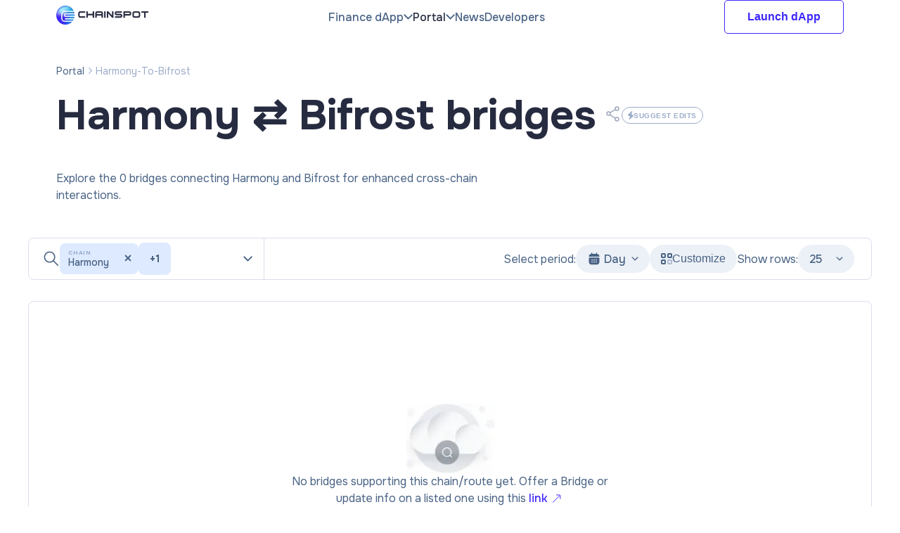

--- FILE ---
content_type: text/html; charset=utf-8
request_url: https://chainspot.io/portal/bridges-by-chains/harmony-to-bifrost
body_size: 7900
content:
<!DOCTYPE html><html lang="en" class="__className_5f161b"><head><meta charSet="utf-8"/><meta name="viewport" content="width=device-width, initial-scale=1"/><link rel="stylesheet" href="/_next/static/css/8f4dcaa7f3b7f788.css" data-precedence="next"/><link rel="stylesheet" href="/_next/static/css/4ec4fcf6ae9b8d5d.css" data-precedence="next"/><link rel="stylesheet" href="/_next/static/css/71b9af7bb1efb6af.css" data-precedence="next"/><link rel="stylesheet" href="/_next/static/css/a2533ff85dfba6fe.css" data-precedence="next"/><link rel="stylesheet" href="/_next/static/css/f93b305d845f59b2.css" data-precedence="next"/><link rel="stylesheet" href="/_next/static/css/cb36a270e8cfc88a.css" data-precedence="next"/><link rel="stylesheet" href="/_next/static/css/e422eaca0d31514a.css" data-precedence="next"/><link rel="stylesheet" href="/_next/static/css/b9db7eb2be9c6cd0.css" data-precedence="next"/><link rel="stylesheet" href="/_next/static/css/604585cf0a89f494.css" data-precedence="next"/><link rel="stylesheet" href="/_next/static/css/2c9885f73e039984.css" data-precedence="next"/><link rel="stylesheet" href="/_next/static/css/a1c6d6415a793f81.css" data-precedence="next"/><link rel="stylesheet" href="/_next/static/css/328cb53ef737d93e.css" data-precedence="next"/><link rel="preload" as="script" fetchPriority="low" href="/_next/static/chunks/webpack-5e216b3dab16a174.js"/><script src="/_next/static/chunks/fd9d1056-bf56397f4b42a1e0.js" async=""></script><script src="/_next/static/chunks/2117-01da8e6e4551391c.js" async=""></script><script src="/_next/static/chunks/main-app-5294d1645fe5526e.js" async=""></script><script src="/_next/static/chunks/7195-21bfffcb52bae376.js" async=""></script><script src="/_next/static/chunks/3145-119c1ccd0ac25e47.js" async=""></script><script src="/_next/static/chunks/2722-938ee9bc2f3cf080.js" async=""></script><script src="/_next/static/chunks/6041-3ae36b9f19bc7615.js" async=""></script><script src="/_next/static/chunks/4854-a9cfcbf1941be99f.js" async=""></script><script src="/_next/static/chunks/5199-d81424e32d71a692.js" async=""></script><script src="/_next/static/chunks/1925-b7def04d8a745020.js" async=""></script><script src="/_next/static/chunks/app/portal/(seo-pages)/layout-020d655f8eb20857.js" async=""></script><script src="/_next/static/chunks/3464-3d53fa8afd116658.js" async=""></script><script src="/_next/static/chunks/94-045e0cdd1f308614.js" async=""></script><script src="/_next/static/chunks/4543-fa1bff4d248986d5.js" async=""></script><script src="/_next/static/chunks/app/layout-5ed725056fbfff94.js" async=""></script><script src="/_next/static/chunks/app/not-found-c5fe8541571899d4.js" async=""></script><script src="/_next/static/chunks/5997-1674aff7c399786b.js" async=""></script><script src="/_next/static/chunks/4346-c87cf3847d13aefb.js" async=""></script><script src="/_next/static/chunks/3848-1ba7552439a3c1de.js" async=""></script><script src="/_next/static/chunks/app/portal/(seo-pages)/bridges-by-chains/%5Bslug%5D/page-706fbd39a10777ac.js" async=""></script><meta property="twitter:domain" content="https://localhost:3000/portal/bridges-by-chains/harmony-to-bifrost"/><meta property="twitter:url" content="https://localhost:3000/portal/bridges-by-chains/harmony-to-bifrost"/><title>Explore the 0 best Harmony ↔️ Bifrost bridges (ONE ↔️ BNC)  in 2026  — Chainspot.io</title><meta name="description" content="Explore the best crypto bridges for cross-chain transactions between Harmony and Bifrost in 2026 facilitating seamless asset transfers between the ONE and BNC blockchains."/><meta property="og:title" content="Explore the 0 best Harmony ↔️ Bifrost bridges (ONE ↔️ BNC)  in 2026  — Chainspot.io"/><meta property="og:description" content="Explore the best crypto bridges for cross-chain transactions between Harmony and Bifrost in 2026 facilitating seamless asset transfers between the ONE and BNC blockchains."/><meta property="og:url" content="https://chainspot.io/portal/bridges-by-chains/harmony-to-bifrost"/><meta property="og:type" content="website"/><meta name="twitter:card" content="summary_large_image"/><meta name="twitter:site" content="https://chainspot.io"/><meta name="twitter:title" content="Chainspot — the best cross-chain liquidity and yield aggregator across EVM and non-EVM chains"/><meta name="twitter:description" content="Deposit to any supported yield vault from any chain and any token with a single transaction. Manage your DeFi positions in one window from all chains."/><meta name="twitter:image:type" content="image/jpeg"/><meta name="twitter:image:width" content="1200"/><meta name="twitter:image:height" content="628"/><meta name="twitter:image" content="http://localhost:3000/twitter-image.jpg?240bcc5d93762c49"/><link rel="icon" href="/favicon.ico" type="image/x-icon" sizes="64x64"/><meta name="next-size-adjust"/><script src="/_next/static/chunks/polyfills-42372ed130431b0a.js" noModule=""></script></head><body class="__className_5f161b" id="body"><noscript id="yandex-metrica-pixel"><img alt="" loading="lazy" width="1" height="1" decoding="async" data-nimg="1" style="color:transparent;display:none" srcSet="/_next/image?url=https%3A%2F%2Fmc.yandex.ru%2Fwatch%2F92158791&amp;w=16&amp;q=75 1x" src="/_next/image?url=https%3A%2F%2Fmc.yandex.ru%2Fwatch%2F92158791&amp;w=16&amp;q=75"/></noscript><!--$--><!--/$--><div id="modals"></div><header class="Header_header__1RJ5C"><div class="wrapper"><div class="Header_headerCnt__kgyxT"><a href="https://chainspot.io/" class="Header_logoLink__bC4gk"><img alt="Chainspot logo" loading="lazy" width="181" height="36" decoding="async" data-nimg="1" class="Header_logo__X2AKx" style="color:transparent" srcSet="/_next/image?url=%2Fchainspot-logo.png&amp;w=256&amp;q=75 1x, /_next/image?url=%2Fchainspot-logo.png&amp;w=384&amp;q=75 2x" src="/_next/image?url=%2Fchainspot-logo.png&amp;w=384&amp;q=75"/></a><nav class="MainMenu_menu__Il1de"><ul class="MainMenu_menuList__emGHt"><li class="MainMenu_menuItem__eqFLe"><a class="MainMenu_menuLink__Wub_E" target="_self" href="/">Finance dApp<img alt="" loading="lazy" width="13" height="8" decoding="async" data-nimg="1" class="MainMenu_dropdownArrow__GQq86" style="color:transparent" srcSet="/_next/image?url=%2Fdropdown-arrow-link.svg&amp;w=16&amp;q=75 1x, /_next/image?url=%2Fdropdown-arrow-link.svg&amp;w=32&amp;q=75 2x" src="/_next/image?url=%2Fdropdown-arrow-link.svg&amp;w=32&amp;q=75"/></a><ul class="MainMenu_dropdown__LmNqG"><li class="MainMenu_subItem__KCWGs"><a class="MainMenu_subItemLink__P2c_J" target="_self" href="https://app.chainspot.io/">Router</a><img alt="" loading="lazy" width="14" height="13" decoding="async" data-nimg="1" class="MainMenu_linkArrow__0ZQjD" style="color:transparent" srcSet="/_next/image?url=%2Fmenu-link-arrow.svg&amp;w=16&amp;q=75 1x, /_next/image?url=%2Fmenu-link-arrow.svg&amp;w=32&amp;q=75 2x" src="/_next/image?url=%2Fmenu-link-arrow.svg&amp;w=32&amp;q=75"/></li><li class="MainMenu_subItem__KCWGs MainMenu_soon__maeeO"><a class="MainMenu_subItemLink__P2c_J" target="_self" href="">Wallet health</a><img alt="" loading="lazy" width="14" height="13" decoding="async" data-nimg="1" class="MainMenu_linkArrow__0ZQjD" style="color:transparent" srcSet="/_next/image?url=%2Fmenu-link-arrow.svg&amp;w=16&amp;q=75 1x, /_next/image?url=%2Fmenu-link-arrow.svg&amp;w=32&amp;q=75 2x" src="/_next/image?url=%2Fmenu-link-arrow.svg&amp;w=32&amp;q=75"/></li></ul></li><li class="MainMenu_menuItem__eqFLe"><a class="MainMenu_menuLink__Wub_E MainMenu_menuLinkActive__y0jt_" target="_self" href="/portal">Portal<img alt="" loading="lazy" width="13" height="8" decoding="async" data-nimg="1" class="MainMenu_dropdownArrow__GQq86" style="color:transparent" srcSet="/_next/image?url=%2Fdropdown-arrow-link.svg&amp;w=16&amp;q=75 1x, /_next/image?url=%2Fdropdown-arrow-link.svg&amp;w=32&amp;q=75 2x" src="/_next/image?url=%2Fdropdown-arrow-link.svg&amp;w=32&amp;q=75"/></a><ul class="MainMenu_dropdown__LmNqG"><li class="MainMenu_subItem__KCWGs"><a class="MainMenu_subItemLink__P2c_J" target="_self" href="/portal/bridges">Bridges</a><img alt="" loading="lazy" width="14" height="13" decoding="async" data-nimg="1" class="MainMenu_linkArrow__0ZQjD" style="color:transparent" srcSet="/_next/image?url=%2Fmenu-link-arrow.svg&amp;w=16&amp;q=75 1x, /_next/image?url=%2Fmenu-link-arrow.svg&amp;w=32&amp;q=75 2x" src="/_next/image?url=%2Fmenu-link-arrow.svg&amp;w=32&amp;q=75"/></li><li class="MainMenu_subItem__KCWGs"><a class="MainMenu_subItemLink__P2c_J" target="_self" href="/portal/chains">Chains</a><img alt="" loading="lazy" width="14" height="13" decoding="async" data-nimg="1" class="MainMenu_linkArrow__0ZQjD" style="color:transparent" srcSet="/_next/image?url=%2Fmenu-link-arrow.svg&amp;w=16&amp;q=75 1x, /_next/image?url=%2Fmenu-link-arrow.svg&amp;w=32&amp;q=75 2x" src="/_next/image?url=%2Fmenu-link-arrow.svg&amp;w=32&amp;q=75"/></li><li class="MainMenu_subItem__KCWGs MainMenu_soon__maeeO"><a class="MainMenu_subItemLink__P2c_J" target="_self" href="">CBDCs</a><img alt="" loading="lazy" width="14" height="13" decoding="async" data-nimg="1" class="MainMenu_linkArrow__0ZQjD" style="color:transparent" srcSet="/_next/image?url=%2Fmenu-link-arrow.svg&amp;w=16&amp;q=75 1x, /_next/image?url=%2Fmenu-link-arrow.svg&amp;w=32&amp;q=75 2x" src="/_next/image?url=%2Fmenu-link-arrow.svg&amp;w=32&amp;q=75"/></li><li class="MainMenu_subItem__KCWGs MainMenu_soon__maeeO"><a class="MainMenu_subItemLink__P2c_J" target="_self" href="">Ratings</a><img alt="" loading="lazy" width="14" height="13" decoding="async" data-nimg="1" class="MainMenu_linkArrow__0ZQjD" style="color:transparent" srcSet="/_next/image?url=%2Fmenu-link-arrow.svg&amp;w=16&amp;q=75 1x, /_next/image?url=%2Fmenu-link-arrow.svg&amp;w=32&amp;q=75 2x" src="/_next/image?url=%2Fmenu-link-arrow.svg&amp;w=32&amp;q=75"/></li><li class="MainMenu_subItem__KCWGs MainMenu_soon__maeeO"><a class="MainMenu_subItemLink__P2c_J" target="_self" href="">Promo</a><img alt="" loading="lazy" width="14" height="13" decoding="async" data-nimg="1" class="MainMenu_linkArrow__0ZQjD" style="color:transparent" srcSet="/_next/image?url=%2Fmenu-link-arrow.svg&amp;w=16&amp;q=75 1x, /_next/image?url=%2Fmenu-link-arrow.svg&amp;w=32&amp;q=75 2x" src="/_next/image?url=%2Fmenu-link-arrow.svg&amp;w=32&amp;q=75"/></li></ul></li><li class="MainMenu_menuItem__eqFLe"><a class="MainMenu_menuLink__Wub_E" target="_self" href="https://news.chainspot.io/">News</a></li><li class="MainMenu_menuItem__eqFLe"><a class="MainMenu_menuLink__Wub_E" target="_blank" href="https://docs.chainspot.io/router-integration/overview">Developers</a></li></ul></nav><a href="https://app.chainspot.io/"><button type="button" class="Button_button__OFOdO Button_header__uwOJ1 Header_walletConnectBtn__oOnMf">Launch dApp</button></a><button class="Header_mobileMenuBtn__ogsBo"><img alt="" loading="lazy" width="20" height="15" decoding="async" data-nimg="1" style="color:transparent" srcSet="/_next/image?url=%2Fburger-menu-icon.svg&amp;w=32&amp;q=75 1x, /_next/image?url=%2Fburger-menu-icon.svg&amp;w=48&amp;q=75 2x" src="/_next/image?url=%2Fburger-menu-icon.svg&amp;w=48&amp;q=75"/></button></div></div><div class="MobileMenu_mobileMenu__eNDVI"><header class="MobileMenu_header__8uDwI"><a href="https://chainspot.io/" target="_blank" class="MobileMenu_logoLink__adexj"><img alt="Chainspot logo" loading="lazy" width="181" height="36" decoding="async" data-nimg="1" class="MobileMenu_logo___Q7GJ" style="color:transparent" srcSet="/_next/image?url=%2Fchainspot-logo.png&amp;w=256&amp;q=75 1x, /_next/image?url=%2Fchainspot-logo.png&amp;w=384&amp;q=75 2x" src="/_next/image?url=%2Fchainspot-logo.png&amp;w=384&amp;q=75"/></a><a target="_blank" href="https://app.chainspot.io/"><button type="button" class="Button_button__OFOdO Button_header__uwOJ1 MobileMenu_walletConnectBtn__mlJlo">Launch dApp</button></a><button class="MobileMenu_closeBtn__1von2"><img alt="" loading="lazy" width="15" height="15" decoding="async" data-nimg="1" style="color:transparent" srcSet="/_next/image?url=%2Fclose-menu-icon.svg&amp;w=16&amp;q=75 1x, /_next/image?url=%2Fclose-menu-icon.svg&amp;w=32&amp;q=75 2x" src="/_next/image?url=%2Fclose-menu-icon.svg&amp;w=32&amp;q=75"/></button></header><div class="MobileMenu_content___kTtM"><nav><ul class="MobileMenu_menuList__7YvqT"><li class="MobileMenuItem_menuItem__xWOpv"><span class="MobileMenuItem_menuItemCnt__G7QzH"><a class="MobileMenuItem_menuLink__IbzVb" href="/">Finance dApp</a><img alt="" loading="lazy" width="13" height="8" decoding="async" data-nimg="1" class="MobileMenuItem_dropdownArrow__qUHPU" style="color:transparent" srcSet="/_next/image?url=%2Fdropdown-arrow-link.svg&amp;w=16&amp;q=75 1x, /_next/image?url=%2Fdropdown-arrow-link.svg&amp;w=32&amp;q=75 2x" src="/_next/image?url=%2Fdropdown-arrow-link.svg&amp;w=32&amp;q=75"/></span><ul class="MobileMenuItem_dropdown__XINo5" style="opacity:0;height:0px;padding-top:0px;padding-bottom:0px;margin-top:0px"><li class="MobileMenuItem_subItem__H6qFu"><a class="MobileMenuItem_subItemLink__y4TgD" target="_self" href="https://app.chainspot.io/">Router</a></li><li class="MobileMenuItem_subItem__H6qFu"><a class="MobileMenuItem_subItemLink__y4TgD MobileMenuItem_soon__XjKcj" target="_self" href="">Wallet health<span class="MobileMenuItem_soonLabel__4NvxI">soon</span></a></li></ul></li><li class="MobileMenuItem_menuItem__xWOpv"><span class="MobileMenuItem_menuItemCnt__G7QzH"><a class="MobileMenuItem_menuLink__IbzVb" href="/portal">Portal</a><img alt="" loading="lazy" width="13" height="8" decoding="async" data-nimg="1" class="MobileMenuItem_dropdownArrow__qUHPU" style="color:transparent" srcSet="/_next/image?url=%2Fdropdown-arrow-link.svg&amp;w=16&amp;q=75 1x, /_next/image?url=%2Fdropdown-arrow-link.svg&amp;w=32&amp;q=75 2x" src="/_next/image?url=%2Fdropdown-arrow-link.svg&amp;w=32&amp;q=75"/></span><ul class="MobileMenuItem_dropdown__XINo5" style="opacity:0;height:0px;padding-top:0px;padding-bottom:0px;margin-top:0px"><li class="MobileMenuItem_subItem__H6qFu"><a class="MobileMenuItem_subItemLink__y4TgD" target="_self" href="/portal/bridges">Bridges</a></li><li class="MobileMenuItem_subItem__H6qFu"><a class="MobileMenuItem_subItemLink__y4TgD" target="_self" href="/portal/chains">Chains</a></li><li class="MobileMenuItem_subItem__H6qFu"><a class="MobileMenuItem_subItemLink__y4TgD MobileMenuItem_soon__XjKcj" target="_self" href="/portal/cbdcs">CBDCs<span class="MobileMenuItem_soonLabel__4NvxI">soon</span></a></li><li class="MobileMenuItem_subItem__H6qFu"><a class="MobileMenuItem_subItemLink__y4TgD MobileMenuItem_soon__XjKcj" target="_self" href="/portal/ratings">Ratings<span class="MobileMenuItem_soonLabel__4NvxI">soon</span></a></li><li class="MobileMenuItem_subItem__H6qFu"><a class="MobileMenuItem_subItemLink__y4TgD MobileMenuItem_soon__XjKcj" target="_self" href="/portal/promo">Promo<span class="MobileMenuItem_soonLabel__4NvxI">soon</span></a></li></ul></li><li class="MobileMenuItem_menuItem__xWOpv"><span class="MobileMenuItem_menuItemCnt__G7QzH"><a class="MobileMenuItem_menuLink__IbzVb" href="https://news.chainspot.io/">News</a></span></li><li class="MobileMenuItem_menuItem__xWOpv"><span class="MobileMenuItem_menuItemCnt__G7QzH"><a class="MobileMenuItem_menuLink__IbzVb" href="https://docs.chainspot.io/router-integration/overview">Developers</a></span></li></ul></nav><div class="MobileMenu_socials__xY8V4"><span class="MobileMenu_socialsTitle__Z0feP">Contact us</span><div class="MobileMenu_links__ZePH9"><a class="MobileMenu_link__Byixp MobileMenu_telegram__g5UlI" target="_blank" href="https://t.me/chainspot_official"><img alt="" loading="lazy" width="16" height="16" decoding="async" data-nimg="1" style="color:transparent" srcSet="/_next/image?url=%2Fsocial-icons%2Ftelegram.svg&amp;w=16&amp;q=75 1x, /_next/image?url=%2Fsocial-icons%2Ftelegram.svg&amp;w=32&amp;q=75 2x" src="/_next/image?url=%2Fsocial-icons%2Ftelegram.svg&amp;w=32&amp;q=75"/></a><a class="MobileMenu_link__Byixp MobileMenu_x__V1rrx" target="_blank" href="https://twitter.com/chainspotIO"><img alt="" loading="lazy" width="12" height="12" decoding="async" data-nimg="1" style="color:transparent" srcSet="/_next/image?url=%2Fsocial-icons%2Fx.svg&amp;w=16&amp;q=75 1x, /_next/image?url=%2Fsocial-icons%2Fx.svg&amp;w=32&amp;q=75 2x" src="/_next/image?url=%2Fsocial-icons%2Fx.svg&amp;w=32&amp;q=75"/></a></div></div></div></div></header><div class="BreadCrumbs_breadCrumbs__nLIb8"><div class="wrapper"><nav><ul class="BreadCrumbs_items__oucN0"><li class="BreadCrumbs_item__dpmAR"><a class="BreadCrumbs_link__9QZoW" href="/portal">portal</a></li><li class="BreadCrumbs_item__dpmAR">harmony-to-bifrost</li></ul></nav></div></div><div class="page Bridges_page__sOR4w"><div class="wrapper"><div class="page-content"><div class="TitleBlock_titleBlock__SSx5h Bridges_title__hH6n6"><h1 class="primary-title">Harmony ⇄ Bifrost<!-- --> bridges</h1><div class="TitleBlock_actions__udh72"><button class="ShareLinks_shareLinks__klVAT"><div class="ShareLinks_links___5YxE"><a class="ShareLinks_link__lCzUU ShareLinks_telegram__0T33Z" href="https://t.me/share/url?url=https://chainspot.io/portal/bridges-by-chains/harmony-to-bifrost&amp;text=Compare the best Web3 products in Chainspot listings by on/off-chain data and real user reviews"><img alt="" loading="lazy" width="16" height="16" decoding="async" data-nimg="1" style="color:transparent" srcSet="/_next/image?url=%2Fsocial-icons%2Ftelegram.svg&amp;w=16&amp;q=75 1x, /_next/image?url=%2Fsocial-icons%2Ftelegram.svg&amp;w=32&amp;q=75 2x" src="/_next/image?url=%2Fsocial-icons%2Ftelegram.svg&amp;w=32&amp;q=75"/></a><a class="ShareLinks_link__lCzUU ShareLinks_x__Zqu1T" href="https://twitter.com/intent/tweet?text=Compare the best Web3 products in Chainspot listings by on/off-chain data and real user reviews https://chainspot.io/portal/bridges-by-chains/harmony-to-bifrost"><img alt="" loading="lazy" width="12" height="12" decoding="async" data-nimg="1" style="color:transparent" srcSet="/_next/image?url=%2Fsocial-icons%2Fx.svg&amp;w=16&amp;q=75 1x, /_next/image?url=%2Fsocial-icons%2Fx.svg&amp;w=32&amp;q=75 2x" src="/_next/image?url=%2Fsocial-icons%2Fx.svg&amp;w=32&amp;q=75"/></a><span class="HintWrapper_hintWrapper__MQu_K"><span class="ShareLinks_link__lCzUU ShareLinks_copyLink__m4NKi"><svg xmlns="http://www.w3.org/2000/svg" width="17" height="16" fill="none"><g fill="#9FA8BC"><path d="M8.836 7.498a2 2 0 0 0-2.742.083l-.002.002-1.503 1.5a2 2 0 0 0 2.828 2.828l.368-.368A1 1 0 1 1 9.2 12.957l-.377.377a4 4 0 0 1-5.657-5.657l.006-.006L4.68 6.168a4 4 0 0 1 5.485-.166 1 1 0 0 1-1.328 1.496"></path><path d="m9.583 4.09-.368.367A1 1 0 0 1 7.8 3.043l.377-.377a4 4 0 0 1 5.657 5.657l-.006.005-1.506 1.507a4 4 0 0 1-5.486.163 1 1 0 0 1 1.328-1.496 2 2 0 0 0 2.743-.08l1.504-1.505A2 2 0 0 0 9.583 4.09"></path></g></svg></span><span class="HintWrapper_message__4DnHj" style="max-width:nonepx">Copy link</span></span></div><svg xmlns="http://www.w3.org/2000/svg" width="24" height="24" fill="none"><path fill="#9FA8BC" d="M17.5 2.75a1.75 1.75 0 1 0 0 3.5 1.75 1.75 0 0 0 0-3.5M14.25 4.5a3.25 3.25 0 1 1 6.5 0 3.25 3.25 0 0 1-6.5 0M5.5 9.75a1.75 1.75 0 1 0 0 3.5 1.75 1.75 0 0 0 0-3.5M2.25 11.5a3.25 3.25 0 1 1 6.5 0 3.25 3.25 0 0 1-6.5 0"></path><path fill="#9FA8BC" d="M15.651 5.628a.75.75 0 0 0-1.023-.28l-7 4a.75.75 0 1 0 .744 1.303l7-4a.75.75 0 0 0 .28-1.023M6.857 13.114a.75.75 0 0 1 1.029-.258l7.5 4.5a.75.75 0 0 1-.772 1.287l-7.5-4.5a.75.75 0 0 1-.257-1.03"></path><path fill="#9FA8BC" d="M17.5 17.75a1.75 1.75 0 1 0 0 3.5 1.75 1.75 0 0 0 0-3.5m-3.25 1.75a3.25 3.25 0 1 1 6.5 0 3.25 3.25 0 0 1-6.5 0"></path></svg></button><button class="SuggestEdits_suggestEdits__MrAXm"><svg xmlns="http://www.w3.org/2000/svg" width="8" height="12" fill="none"><path fill="#9CACC9" d="M7.668 6.022 4.84 4.406l1.426-3.374a.66.66 0 0 0-.596-.95.68.68 0 0 0-.462.181l-5 4.668a.654.654 0 0 0 .124 1.047L3.16 7.595l-1.442 3.412a.65.65 0 0 0 .236.794.68.68 0 0 0 .838-.064l5-4.67a.654.654 0 0 0-.124-1.045"></path></svg>Suggest edits</button></div></div><div class="PageDescription_description__3xIDX"><p class="PageDescription_content__Yqfbd PageDescription_notExtendable__aE9l_" style="height:48px"><span>Explore the 0 bridges connecting Harmony and Bifrost for enhanced cross-chain interactions.</span></p></div><div class="BridgeList_bridgeList__2kEwC"><div class="FiltersBar_filtersBar__rGj6z"><div class="FiltersBar_search__hylwL"><img alt="" loading="lazy" width="24" height="24" decoding="async" data-nimg="1" style="color:transparent" srcSet="/_next/image?url=%2Fsearch-icon.svg&amp;w=32&amp;q=75 1x, /_next/image?url=%2Fsearch-icon.svg&amp;w=48&amp;q=75 2x" src="/_next/image?url=%2Fsearch-icon.svg&amp;w=48&amp;q=75"/><div class="FiltersBar_searchCnt__glMNm"><input class="FiltersBar_searchInput__rpVIE" placeholder="Filter by bridges or networks" type="text" autofocus="" value=""/><button class="FiltersBar_searchInputArrow__vXEDi"><img alt="" loading="lazy" width="13" height="8" decoding="async" data-nimg="1" style="color:transparent" srcSet="/_next/image?url=%2Fdropdown-arrow-link.svg&amp;w=16&amp;q=75 1x, /_next/image?url=%2Fdropdown-arrow-link.svg&amp;w=32&amp;q=75 2x" src="/_next/image?url=%2Fdropdown-arrow-link.svg&amp;w=32&amp;q=75"/></button></div><div class="FiltersBar_searchDropdown__knZNk"><div class="FiltersBar_searchDropdownWrapper__OpzlO"><span class="FiltersBar_notFound__e6WVK">No results found...</span></div></div></div><div class="FiltersBar_filters__4cNTD"><div class="SelectPeriod_selectPeriod__xGlD8"><span class="SelectPeriod_title__3wc7n">Select period:</span><div class="Select_select__vamsO"><div class="Select_button__48hLh"><img alt="" loading="lazy" width="20" height="20" decoding="async" data-nimg="1" class="Select_icon__K3h9r" style="color:transparent" srcSet="/_next/image?url=%2Fcalendar-icon.svg&amp;w=32&amp;q=75 1x, /_next/image?url=%2Fcalendar-icon.svg&amp;w=48&amp;q=75 2x" src="/_next/image?url=%2Fcalendar-icon.svg&amp;w=48&amp;q=75"/>Day<img alt="" loading="lazy" width="10" height="6" decoding="async" data-nimg="1" class="Select_arrow__b_FEr" style="color:transparent" srcSet="/_next/image?url=%2Fselect-dropdown-arrow.svg&amp;w=16&amp;q=75 1x, /_next/image?url=%2Fselect-dropdown-arrow.svg&amp;w=32&amp;q=75 2x" src="/_next/image?url=%2Fselect-dropdown-arrow.svg&amp;w=32&amp;q=75"/></div><div class="Select_dropdown___woQX"><span class="Select_item__Vf3gC Select_itemActive__Ruzlq">Day</span><span class="Select_item__Vf3gC">Week</span><span class="Select_item__Vf3gC">Month</span><span class="Select_item__Vf3gC">Year</span></div></div></div><button class="FiltersBar_customizeBtn__eofVA"><img alt="" loading="lazy" width="16" height="16" decoding="async" data-nimg="1" style="color:transparent" srcSet="/_next/image?url=%2Fcustomize-icon.svg&amp;w=16&amp;q=75 1x, /_next/image?url=%2Fcustomize-icon.svg&amp;w=32&amp;q=75 2x" src="/_next/image?url=%2Fcustomize-icon.svg&amp;w=32&amp;q=75"/>Customize</button><div class="ShowRows_rowsCount__O_5oI FiltersBar_showRows__euSOr"><span>Show rows:</span><div class="Select_select__vamsO ShowRows_rowsCountSelect__5Qfe4"><div class="Select_button__48hLh">25<img alt="" loading="lazy" width="10" height="6" decoding="async" data-nimg="1" class="Select_arrow__b_FEr" style="color:transparent" srcSet="/_next/image?url=%2Fselect-dropdown-arrow.svg&amp;w=16&amp;q=75 1x, /_next/image?url=%2Fselect-dropdown-arrow.svg&amp;w=32&amp;q=75 2x" src="/_next/image?url=%2Fselect-dropdown-arrow.svg&amp;w=32&amp;q=75"/></div><div class="Select_dropdown___woQX"><span class="Select_item__Vf3gC Select_itemActive__Ruzlq">25</span><span class="Select_item__Vf3gC">50</span><span class="Select_item__Vf3gC">100</span></div></div></div></div></div><div class=""><div class="EmptyTable_emptyTable__9JsjY"><img alt="" loading="lazy" width="127" height="100" decoding="async" data-nimg="1" style="color:transparent" srcSet="/_next/image?url=%2Fempty-data-image.png&amp;w=128&amp;q=75 1x, /_next/image?url=%2Fempty-data-image.png&amp;w=256&amp;q=75 2x" src="/_next/image?url=%2Fempty-data-image.png&amp;w=256&amp;q=75"/><span class="EmptyTable_content__KYsQl">No bridges supporting this chain/route yet. Offer a Bridge or update info on a listed one using this<!-- --> <a class="ExternalLink_externalLink__uqCFT Table_emptyLink__mMaAd" target="_blank">link<svg xmlns="http://www.w3.org/2000/svg" width="24" height="26" fill="none"><path stroke="#3D28FA" d="M12.146 7.916h4.657a1 1 0 0 1 1 1v4.657m-.707-4.95-9.9 9.9"></path></svg></a></span></div></div></div><section class=""><h2 class="section-title">Popular bridge routes with </h2><div class="RoutesList_list__JFiuJ" style="height:270px"><a class="RoutesList_item__oZwUz" href="/portal/bridges-by-chains/ethereum-to-bitcoin"><span>Ethereum</span><svg xmlns="http://www.w3.org/2000/svg" width="18" height="18" fill="none"><path stroke="#3D28FA" stroke-linecap="round" stroke-linejoin="round" stroke-width="1.5" d="m12.96 11.58 2.79-2.79L12.96 6M4.79 5.994 2 8.784l2.79 2.79M2.25 8.79h13.5"></path></svg><span>Bitcoin</span></a><a class="RoutesList_item__oZwUz" href="/portal/bridges-by-chains/ethereum-to-tron"><span>Ethereum</span><svg xmlns="http://www.w3.org/2000/svg" width="18" height="18" fill="none"><path stroke="#3D28FA" stroke-linecap="round" stroke-linejoin="round" stroke-width="1.5" d="m12.96 11.58 2.79-2.79L12.96 6M4.79 5.994 2 8.784l2.79 2.79M2.25 8.79h13.5"></path></svg><span>Tron</span></a><a class="RoutesList_item__oZwUz" href="/portal/bridges-by-chains/ethereum-to-bnb-smart-chain-bsc"><span>Ethereum</span><svg xmlns="http://www.w3.org/2000/svg" width="18" height="18" fill="none"><path stroke="#3D28FA" stroke-linecap="round" stroke-linejoin="round" stroke-width="1.5" d="m12.96 11.58 2.79-2.79L12.96 6M4.79 5.994 2 8.784l2.79 2.79M2.25 8.79h13.5"></path></svg><span>BNB Smart Chain (BSC)</span></a><a class="RoutesList_item__oZwUz" href="/portal/bridges-by-chains/ethereum-to-solana"><span>Ethereum</span><svg xmlns="http://www.w3.org/2000/svg" width="18" height="18" fill="none"><path stroke="#3D28FA" stroke-linecap="round" stroke-linejoin="round" stroke-width="1.5" d="m12.96 11.58 2.79-2.79L12.96 6M4.79 5.994 2 8.784l2.79 2.79M2.25 8.79h13.5"></path></svg><span>Solana</span></a><a class="RoutesList_item__oZwUz" href="/portal/bridges-by-chains/bnb-smart-chain-bsc-to-ethereum"><span>BNB Smart Chain (BSC)</span><svg xmlns="http://www.w3.org/2000/svg" width="18" height="18" fill="none"><path stroke="#3D28FA" stroke-linecap="round" stroke-linejoin="round" stroke-width="1.5" d="m12.96 11.58 2.79-2.79L12.96 6M4.79 5.994 2 8.784l2.79 2.79M2.25 8.79h13.5"></path></svg><span>Ethereum</span></a><a class="RoutesList_item__oZwUz" href="/portal/bridges-by-chains/bitcoin-to-ethereum"><span>Bitcoin</span><svg xmlns="http://www.w3.org/2000/svg" width="18" height="18" fill="none"><path stroke="#3D28FA" stroke-linecap="round" stroke-linejoin="round" stroke-width="1.5" d="m12.96 11.58 2.79-2.79L12.96 6M4.79 5.994 2 8.784l2.79 2.79M2.25 8.79h13.5"></path></svg><span>Ethereum</span></a><a class="RoutesList_item__oZwUz" href="/portal/bridges-by-chains/solana-to-ethereum"><span>Solana</span><svg xmlns="http://www.w3.org/2000/svg" width="18" height="18" fill="none"><path stroke="#3D28FA" stroke-linecap="round" stroke-linejoin="round" stroke-width="1.5" d="m12.96 11.58 2.79-2.79L12.96 6M4.79 5.994 2 8.784l2.79 2.79M2.25 8.79h13.5"></path></svg><span>Ethereum</span></a><a class="RoutesList_item__oZwUz" href="/portal/bridges-by-chains/tron-to-ethereum"><span>Tron</span><svg xmlns="http://www.w3.org/2000/svg" width="18" height="18" fill="none"><path stroke="#3D28FA" stroke-linecap="round" stroke-linejoin="round" stroke-width="1.5" d="m12.96 11.58 2.79-2.79L12.96 6M4.79 5.994 2 8.784l2.79 2.79M2.25 8.79h13.5"></path></svg><span>Ethereum</span></a><a class="RoutesList_item__oZwUz" href="/portal/bridges-by-chains/ethereum-to-ripple-xrp-ledger"><span>Ethereum</span><svg xmlns="http://www.w3.org/2000/svg" width="18" height="18" fill="none"><path stroke="#3D28FA" stroke-linecap="round" stroke-linejoin="round" stroke-width="1.5" d="m12.96 11.58 2.79-2.79L12.96 6M4.79 5.994 2 8.784l2.79 2.79M2.25 8.79h13.5"></path></svg><span>Ripple (XRP Ledger)</span></a><a class="RoutesList_item__oZwUz" href="/portal/bridges-by-chains/bnb-smart-chain-bsc-to-tron"><span>BNB Smart Chain (BSC)</span><svg xmlns="http://www.w3.org/2000/svg" width="18" height="18" fill="none"><path stroke="#3D28FA" stroke-linecap="round" stroke-linejoin="round" stroke-width="1.5" d="m12.96 11.58 2.79-2.79L12.96 6M4.79 5.994 2 8.784l2.79 2.79M2.25 8.79h13.5"></path></svg><span>Tron</span></a><a class="RoutesList_item__oZwUz" href="/portal/bridges-by-chains/bnb-smart-chain-bsc-to-solana"><span>BNB Smart Chain (BSC)</span><svg xmlns="http://www.w3.org/2000/svg" width="18" height="18" fill="none"><path stroke="#3D28FA" stroke-linecap="round" stroke-linejoin="round" stroke-width="1.5" d="m12.96 11.58 2.79-2.79L12.96 6M4.79 5.994 2 8.784l2.79 2.79M2.25 8.79h13.5"></path></svg><span>Solana</span></a><a class="RoutesList_item__oZwUz" href="/portal/bridges-by-chains/bnb-smart-chain-bsc-to-bitcoin"><span>BNB Smart Chain (BSC)</span><svg xmlns="http://www.w3.org/2000/svg" width="18" height="18" fill="none"><path stroke="#3D28FA" stroke-linecap="round" stroke-linejoin="round" stroke-width="1.5" d="m12.96 11.58 2.79-2.79L12.96 6M4.79 5.994 2 8.784l2.79 2.79M2.25 8.79h13.5"></path></svg><span>Bitcoin</span></a><a class="RoutesList_item__oZwUz" href="/portal/bridges-by-chains/bitcoin-to-solana"><span>Bitcoin</span><svg xmlns="http://www.w3.org/2000/svg" width="18" height="18" fill="none"><path stroke="#3D28FA" stroke-linecap="round" stroke-linejoin="round" stroke-width="1.5" d="m12.96 11.58 2.79-2.79L12.96 6M4.79 5.994 2 8.784l2.79 2.79M2.25 8.79h13.5"></path></svg><span>Solana</span></a><a class="RoutesList_item__oZwUz" href="/portal/bridges-by-chains/bitcoin-to-bnb-smart-chain-bsc"><span>Bitcoin</span><svg xmlns="http://www.w3.org/2000/svg" width="18" height="18" fill="none"><path stroke="#3D28FA" stroke-linecap="round" stroke-linejoin="round" stroke-width="1.5" d="m12.96 11.58 2.79-2.79L12.96 6M4.79 5.994 2 8.784l2.79 2.79M2.25 8.79h13.5"></path></svg><span>BNB Smart Chain (BSC)</span></a><a class="RoutesList_item__oZwUz" href="/portal/bridges-by-chains/bitcoin-to-tron"><span>Bitcoin</span><svg xmlns="http://www.w3.org/2000/svg" width="18" height="18" fill="none"><path stroke="#3D28FA" stroke-linecap="round" stroke-linejoin="round" stroke-width="1.5" d="m12.96 11.58 2.79-2.79L12.96 6M4.79 5.994 2 8.784l2.79 2.79M2.25 8.79h13.5"></path></svg><span>Tron</span></a><a class="RoutesList_item__oZwUz" href="/portal/bridges-by-chains/solana-to-bitcoin"><span>Solana</span><svg xmlns="http://www.w3.org/2000/svg" width="18" height="18" fill="none"><path stroke="#3D28FA" stroke-linecap="round" stroke-linejoin="round" stroke-width="1.5" d="m12.96 11.58 2.79-2.79L12.96 6M4.79 5.994 2 8.784l2.79 2.79M2.25 8.79h13.5"></path></svg><span>Bitcoin</span></a><a class="RoutesList_item__oZwUz" href="/portal/bridges-by-chains/solana-to-bnb-smart-chain-bsc"><span>Solana</span><svg xmlns="http://www.w3.org/2000/svg" width="18" height="18" fill="none"><path stroke="#3D28FA" stroke-linecap="round" stroke-linejoin="round" stroke-width="1.5" d="m12.96 11.58 2.79-2.79L12.96 6M4.79 5.994 2 8.784l2.79 2.79M2.25 8.79h13.5"></path></svg><span>BNB Smart Chain (BSC)</span></a><a class="RoutesList_item__oZwUz" href="/portal/bridges-by-chains/solana-to-tron"><span>Solana</span><svg xmlns="http://www.w3.org/2000/svg" width="18" height="18" fill="none"><path stroke="#3D28FA" stroke-linecap="round" stroke-linejoin="round" stroke-width="1.5" d="m12.96 11.58 2.79-2.79L12.96 6M4.79 5.994 2 8.784l2.79 2.79M2.25 8.79h13.5"></path></svg><span>Tron</span></a><a class="RoutesList_item__oZwUz" href="/portal/bridges-by-chains/tron-to-bitcoin"><span>Tron</span><svg xmlns="http://www.w3.org/2000/svg" width="18" height="18" fill="none"><path stroke="#3D28FA" stroke-linecap="round" stroke-linejoin="round" stroke-width="1.5" d="m12.96 11.58 2.79-2.79L12.96 6M4.79 5.994 2 8.784l2.79 2.79M2.25 8.79h13.5"></path></svg><span>Bitcoin</span></a><a class="RoutesList_item__oZwUz" href="/portal/bridges-by-chains/tron-to-solana"><span>Tron</span><svg xmlns="http://www.w3.org/2000/svg" width="18" height="18" fill="none"><path stroke="#3D28FA" stroke-linecap="round" stroke-linejoin="round" stroke-width="1.5" d="m12.96 11.58 2.79-2.79L12.96 6M4.79 5.994 2 8.784l2.79 2.79M2.25 8.79h13.5"></path></svg><span>Solana</span></a></div><button class="RoutesList_showMoreBtn__8g9aq">Show more</button></section></div></div></div><script src="/_next/static/chunks/webpack-5e216b3dab16a174.js" async=""></script><script>(self.__next_f=self.__next_f||[]).push([0]);self.__next_f.push([2,null])</script><script>self.__next_f.push([1,"1:HL[\"/_next/static/media/05671187b3ec025d-s.p.woff2\",\"font\",{\"crossOrigin\":\"\",\"type\":\"font/woff2\"}]\n2:HL[\"/_next/static/css/8f4dcaa7f3b7f788.css\",\"style\"]\n3:HL[\"/_next/static/css/4ec4fcf6ae9b8d5d.css\",\"style\"]\n4:HL[\"/_next/static/css/71b9af7bb1efb6af.css\",\"style\"]\n5:HL[\"/_next/static/css/a2533ff85dfba6fe.css\",\"style\"]\n6:HL[\"/_next/static/css/f93b305d845f59b2.css\",\"style\"]\n7:HL[\"/_next/static/css/cb36a270e8cfc88a.css\",\"style\"]\n8:HL[\"/_next/static/css/e422eaca0d31514a.css\",\"style\"]\n9:HL[\"/_next/static/css/b9db7eb2be9c6cd0.css\",\"style\"]\na:HL[\"/_next/static/css/604585cf0a89f494.css\",\"style\"]\nb:HL[\"/_next/static/css/2c9885f73e039984.css\",\"style\"]\nc:HL[\"/_next/static/css/a1c6d6415a793f81.css\",\"style\"]\nd:HL[\"/_next/static/css/328cb53ef737d93e.css\",\"style\"]\n"])</script><script>self.__next_f.push([1,"e:I[12846,[],\"\"]\n11:I[4707,[],\"\"]\n13:I[36423,[],\"\"]\n14:I[61925,[\"7195\",\"static/chunks/7195-21bfffcb52bae376.js\",\"3145\",\"static/chunks/3145-119c1ccd0ac25e47.js\",\"2722\",\"static/chunks/2722-938ee9bc2f3cf080.js\",\"6041\",\"static/chunks/6041-3ae36b9f19bc7615.js\",\"4854\",\"static/chunks/4854-a9cfcbf1941be99f.js\",\"5199\",\"static/chunks/5199-d81424e32d71a692.js\",\"1925\",\"static/chunks/1925-b7def04d8a745020.js\",\"6975\",\"static/chunks/app/portal/(seo-pages)/layout-020d655f8eb20857.js\"],\"default\"]\n15:I[6452,[\"7195\",\"static/chunks/7195-21bfffcb52bae376.js\",\"3145\",\"static/chunks/3145-119c1ccd0ac25e47.js\",\"2722\",\"static/chunks/2722-938ee9bc2f3cf080.js\",\"6041\",\"static/chunks/6041-3ae36b9f19bc7615.js\",\"4854\",\"static/chunks/4854-a9cfcbf1941be99f.js\",\"5199\",\"static/chunks/5199-d81424e32d71a692.js\",\"1925\",\"static/chunks/1925-b7def04d8a745020.js\",\"6975\",\"static/chunks/app/portal/(seo-pages)/layout-020d655f8eb20857.js\"],\"default\"]\n16:I[38332,[\"7195\",\"static/chunks/7195-21bfffcb52bae376.js\",\"3145\",\"static/chunks/3145-119c1ccd0ac25e47.js\",\"2722\",\"static/chunks/2722-938ee9bc2f3cf080.js\",\"6041\",\"static/chunks/6041-3ae36b9f19bc7615.js\",\"3464\",\"static/chunks/3464-3d53fa8afd116658.js\",\"94\",\"static/chunks/94-045e0cdd1f308614.js\",\"4543\",\"static/chunks/4543-fa1bff4d248986d5.js\",\"5199\",\"static/chunks/5199-d81424e32d71a692.js\",\"3185\",\"static/chunks/app/layout-5ed725056fbfff94.js\"],\"Providers\"]\n17:I[11946,[\"7195\",\"static/chunks/7195-21bfffcb52bae376.js\",\"3145\",\"static/chunks/3145-119c1ccd0ac25e47.js\",\"2722\",\"static/chunks/2722-938ee9bc2f3cf080.js\",\"6041\",\"static/chunks/6041-3ae36b9f19bc7615.js\",\"3464\",\"static/chunks/3464-3d53fa8afd116658.js\",\"94\",\"static/chunks/94-045e0cdd1f308614.js\",\"4543\",\"static/chunks/4543-fa1bff4d248986d5.js\",\"5199\",\"static/chunks/5199-d81424e32d71a692.js\",\"3185\",\"static/chunks/app/layout-5ed725056fbfff94.js\"],\"YandexMetrika\"]\n18:I[95356,[\"7195\",\"static/chunks/7195-21bfffcb52bae376.js\",\"3145\",\"static/chunks/3145-119c1ccd0ac25e47.js\",\"2722\",\"static/chunks/2722-938ee9bc2f3cf080.js\",\"6041\",\"static/chunks/6041-3ae36b9f19bc7615.js\",\"34"])</script><script>self.__next_f.push([1,"64\",\"static/chunks/3464-3d53fa8afd116658.js\",\"94\",\"static/chunks/94-045e0cdd1f308614.js\",\"4543\",\"static/chunks/4543-fa1bff4d248986d5.js\",\"5199\",\"static/chunks/5199-d81424e32d71a692.js\",\"3185\",\"static/chunks/app/layout-5ed725056fbfff94.js\"],\"default\"]\n19:I[66268,[\"7195\",\"static/chunks/7195-21bfffcb52bae376.js\",\"3145\",\"static/chunks/3145-119c1ccd0ac25e47.js\",\"2722\",\"static/chunks/2722-938ee9bc2f3cf080.js\",\"6041\",\"static/chunks/6041-3ae36b9f19bc7615.js\",\"3464\",\"static/chunks/3464-3d53fa8afd116658.js\",\"94\",\"static/chunks/94-045e0cdd1f308614.js\",\"4543\",\"static/chunks/4543-fa1bff4d248986d5.js\",\"5199\",\"static/chunks/5199-d81424e32d71a692.js\",\"3185\",\"static/chunks/app/layout-5ed725056fbfff94.js\"],\"default\"]\n1a:I[5776,[\"7195\",\"static/chunks/7195-21bfffcb52bae376.js\",\"3145\",\"static/chunks/3145-119c1ccd0ac25e47.js\",\"2722\",\"static/chunks/2722-938ee9bc2f3cf080.js\",\"6041\",\"static/chunks/6041-3ae36b9f19bc7615.js\",\"3464\",\"static/chunks/3464-3d53fa8afd116658.js\",\"94\",\"static/chunks/94-045e0cdd1f308614.js\",\"4543\",\"static/chunks/4543-fa1bff4d248986d5.js\",\"5199\",\"static/chunks/5199-d81424e32d71a692.js\",\"3185\",\"static/chunks/app/layout-5ed725056fbfff94.js\"],\"default\"]\n1b:I[89236,[\"7195\",\"static/chunks/7195-21bfffcb52bae376.js\",\"3145\",\"static/chunks/3145-119c1ccd0ac25e47.js\",\"2722\",\"static/chunks/2722-938ee9bc2f3cf080.js\",\"6041\",\"static/chunks/6041-3ae36b9f19bc7615.js\",\"3464\",\"static/chunks/3464-3d53fa8afd116658.js\",\"94\",\"static/chunks/94-045e0cdd1f308614.js\",\"4543\",\"static/chunks/4543-fa1bff4d248986d5.js\",\"5199\",\"static/chunks/5199-d81424e32d71a692.js\",\"3185\",\"static/chunks/app/layout-5ed725056fbfff94.js\"],\"default\"]\n1c:I[80396,[\"7195\",\"static/chunks/7195-21bfffcb52bae376.js\",\"3145\",\"static/chunks/3145-119c1ccd0ac25e47.js\",\"2722\",\"static/chunks/2722-938ee9bc2f3cf080.js\",\"6041\",\"static/chunks/6041-3ae36b9f19bc7615.js\",\"3464\",\"static/chunks/3464-3d53fa8afd116658.js\",\"94\",\"static/chunks/94-045e0cdd1f308614.js\",\"4543\",\"static/chunks/4543-fa1bff4d248986d5.js\",\"5199\",\"static/chunks/5199-d81424e32d71a692.js\",\"3185\",\"static/chunks/app/layout"])</script><script>self.__next_f.push([1,"-5ed725056fbfff94.js\"],\"default\"]\n1d:I[89252,[\"7195\",\"static/chunks/7195-21bfffcb52bae376.js\",\"3145\",\"static/chunks/3145-119c1ccd0ac25e47.js\",\"2722\",\"static/chunks/2722-938ee9bc2f3cf080.js\",\"6041\",\"static/chunks/6041-3ae36b9f19bc7615.js\",\"3464\",\"static/chunks/3464-3d53fa8afd116658.js\",\"94\",\"static/chunks/94-045e0cdd1f308614.js\",\"4543\",\"static/chunks/4543-fa1bff4d248986d5.js\",\"5199\",\"static/chunks/5199-d81424e32d71a692.js\",\"3185\",\"static/chunks/app/layout-5ed725056fbfff94.js\"],\"default\"]\n1e:I[37317,[\"7195\",\"static/chunks/7195-21bfffcb52bae376.js\",\"3145\",\"static/chunks/3145-119c1ccd0ac25e47.js\",\"2722\",\"static/chunks/2722-938ee9bc2f3cf080.js\",\"6041\",\"static/chunks/6041-3ae36b9f19bc7615.js\",\"3464\",\"static/chunks/3464-3d53fa8afd116658.js\",\"94\",\"static/chunks/94-045e0cdd1f308614.js\",\"4543\",\"static/chunks/4543-fa1bff4d248986d5.js\",\"5199\",\"static/chunks/5199-d81424e32d71a692.js\",\"3185\",\"static/chunks/app/layout-5ed725056fbfff94.js\"],\"default\"]\n1f:I[23896,[\"7195\",\"static/chunks/7195-21bfffcb52bae376.js\",\"3145\",\"static/chunks/3145-119c1ccd0ac25e47.js\",\"2722\",\"static/chunks/2722-938ee9bc2f3cf080.js\",\"6041\",\"static/chunks/6041-3ae36b9f19bc7615.js\",\"3464\",\"static/chunks/3464-3d53fa8afd116658.js\",\"94\",\"static/chunks/94-045e0cdd1f308614.js\",\"4543\",\"static/chunks/4543-fa1bff4d248986d5.js\",\"5199\",\"static/chunks/5199-d81424e32d71a692.js\",\"3185\",\"static/chunks/app/layout-5ed725056fbfff94.js\"],\"default\"]\n20:I[49874,[\"7195\",\"static/chunks/7195-21bfffcb52bae376.js\",\"3145\",\"static/chunks/3145-119c1ccd0ac25e47.js\",\"2722\",\"static/chunks/2722-938ee9bc2f3cf080.js\",\"6041\",\"static/chunks/6041-3ae36b9f19bc7615.js\",\"3464\",\"static/chunks/3464-3d53fa8afd116658.js\",\"94\",\"static/chunks/94-045e0cdd1f308614.js\",\"4543\",\"static/chunks/4543-fa1bff4d248986d5.js\",\"5199\",\"static/chunks/5199-d81424e32d71a692.js\",\"3185\",\"static/chunks/app/layout-5ed725056fbfff94.js\"],\"default\"]\n21:I[85447,[\"3145\",\"static/chunks/3145-119c1ccd0ac25e47.js\",\"9160\",\"static/chunks/app/not-found-c5fe8541571899d4.js\"],\"default\"]\n23:I[61060,[],\"\"]\n12:[\"slug\",\"harmony-to-bifrost\",\"d\""])</script><script>self.__next_f.push([1,"]\n24:[]\n"])</script><script>self.__next_f.push([1,"0:[\"$\",\"$Le\",null,{\"buildId\":\"GVyupw5c8_q99Ys6gI2Iy\",\"assetPrefix\":\"\",\"urlParts\":[\"\",\"portal\",\"bridges-by-chains\",\"harmony-to-bifrost\"],\"initialTree\":[\"\",{\"children\":[\"portal\",{\"children\":[\"(seo-pages)\",{\"children\":[\"bridges-by-chains\",{\"children\":[[\"slug\",\"harmony-to-bifrost\",\"d\"],{\"children\":[\"__PAGE__\",{}]}]}]}]}]},\"$undefined\",\"$undefined\",true],\"initialSeedData\":[\"\",{\"children\":[\"portal\",{\"children\":[\"(seo-pages)\",{\"children\":[\"bridges-by-chains\",{\"children\":[[\"slug\",\"harmony-to-bifrost\",\"d\"],{\"children\":[\"__PAGE__\",{},[[\"$Lf\",\"$L10\",[[\"$\",\"link\",\"0\",{\"rel\":\"stylesheet\",\"href\":\"/_next/static/css/b9db7eb2be9c6cd0.css\",\"precedence\":\"next\",\"crossOrigin\":\"$undefined\"}],[\"$\",\"link\",\"1\",{\"rel\":\"stylesheet\",\"href\":\"/_next/static/css/604585cf0a89f494.css\",\"precedence\":\"next\",\"crossOrigin\":\"$undefined\"}],[\"$\",\"link\",\"2\",{\"rel\":\"stylesheet\",\"href\":\"/_next/static/css/2c9885f73e039984.css\",\"precedence\":\"next\",\"crossOrigin\":\"$undefined\"}],[\"$\",\"link\",\"3\",{\"rel\":\"stylesheet\",\"href\":\"/_next/static/css/a1c6d6415a793f81.css\",\"precedence\":\"next\",\"crossOrigin\":\"$undefined\"}],[\"$\",\"link\",\"4\",{\"rel\":\"stylesheet\",\"href\":\"/_next/static/css/328cb53ef737d93e.css\",\"precedence\":\"next\",\"crossOrigin\":\"$undefined\"}]]],null],null]},[null,[\"$\",\"$L11\",null,{\"parallelRouterKey\":\"children\",\"segmentPath\":[\"children\",\"portal\",\"children\",\"(seo-pages)\",\"children\",\"bridges-by-chains\",\"children\",\"$12\",\"children\"],\"error\":\"$undefined\",\"errorStyles\":\"$undefined\",\"errorScripts\":\"$undefined\",\"template\":[\"$\",\"$L13\",null,{}],\"templateStyles\":\"$undefined\",\"templateScripts\":\"$undefined\",\"notFound\":\"$undefined\",\"notFoundStyles\":\"$undefined\"}]],null]},[null,[\"$\",\"$L11\",null,{\"parallelRouterKey\":\"children\",\"segmentPath\":[\"children\",\"portal\",\"children\",\"(seo-pages)\",\"children\",\"bridges-by-chains\",\"children\"],\"error\":\"$undefined\",\"errorStyles\":\"$undefined\",\"errorScripts\":\"$undefined\",\"template\":[\"$\",\"$L13\",null,{}],\"templateStyles\":\"$undefined\",\"templateScripts\":\"$undefined\",\"notFound\":\"$undefined\",\"notFoundStyles\":\"$undefined\"}]],null]},[[[[\"$\",\"link\",\"0\",{\"rel\":\"stylesheet\",\"href\":\"/_next/static/css/e422eaca0d31514a.css\",\"precedence\":\"next\",\"crossOrigin\":\"$undefined\"}]],[[\"$\",\"$L14\",null,{}],[\"$\",\"$L15\",null,{}],[\"$\",\"$L11\",null,{\"parallelRouterKey\":\"children\",\"segmentPath\":[\"children\",\"portal\",\"children\",\"(seo-pages)\",\"children\"],\"error\":\"$undefined\",\"errorStyles\":\"$undefined\",\"errorScripts\":\"$undefined\",\"template\":[\"$\",\"$L13\",null,{}],\"templateStyles\":\"$undefined\",\"templateScripts\":\"$undefined\",\"notFound\":\"$undefined\",\"notFoundStyles\":\"$undefined\"}]]],null],null]},[null,[\"$\",\"$L11\",null,{\"parallelRouterKey\":\"children\",\"segmentPath\":[\"children\",\"portal\",\"children\"],\"error\":\"$undefined\",\"errorStyles\":\"$undefined\",\"errorScripts\":\"$undefined\",\"template\":[\"$\",\"$L13\",null,{}],\"templateStyles\":\"$undefined\",\"templateScripts\":\"$undefined\",\"notFound\":\"$undefined\",\"notFoundStyles\":\"$undefined\"}]],null]},[[[[\"$\",\"link\",\"0\",{\"rel\":\"stylesheet\",\"href\":\"/_next/static/css/8f4dcaa7f3b7f788.css\",\"precedence\":\"next\",\"crossOrigin\":\"$undefined\"}],[\"$\",\"link\",\"1\",{\"rel\":\"stylesheet\",\"href\":\"/_next/static/css/4ec4fcf6ae9b8d5d.css\",\"precedence\":\"next\",\"crossOrigin\":\"$undefined\"}],[\"$\",\"link\",\"2\",{\"rel\":\"stylesheet\",\"href\":\"/_next/static/css/71b9af7bb1efb6af.css\",\"precedence\":\"next\",\"crossOrigin\":\"$undefined\"}],[\"$\",\"link\",\"3\",{\"rel\":\"stylesheet\",\"href\":\"/_next/static/css/a2533ff85dfba6fe.css\",\"precedence\":\"next\",\"crossOrigin\":\"$undefined\"}],[\"$\",\"link\",\"4\",{\"rel\":\"stylesheet\",\"href\":\"/_next/static/css/f93b305d845f59b2.css\",\"precedence\":\"next\",\"crossOrigin\":\"$undefined\"}],[\"$\",\"link\",\"5\",{\"rel\":\"stylesheet\",\"href\":\"/_next/static/css/cb36a270e8cfc88a.css\",\"precedence\":\"next\",\"crossOrigin\":\"$undefined\"}]],[\"$\",\"$L16\",null,{\"children\":[\"$\",\"html\",null,{\"lang\":\"en\",\"className\":\"__className_5f161b\",\"children\":[[\"$\",\"meta\",null,{\"property\":\"twitter:domain\",\"content\":\"https://localhost:3000/portal/bridges-by-chains/harmony-to-bifrost\"}],[\"$\",\"meta\",null,{\"property\":\"twitter:url\",\"content\":\"https://localhost:3000/portal/bridges-by-chains/harmony-to-bifrost\"}],[\"$\",\"body\",null,{\"className\":\"__className_5f161b\",\"id\":\"body\",\"children\":[[\"$\",\"$L17\",null,{}],[\"$\",\"div\",null,{\"id\":\"modals\"}],[\"$\",\"$L18\",null,{}],[\"$\",\"$L19\",null,{}],[\"$\",\"$L1a\",null,{}],[\"$\",\"$L1b\",null,{}],[\"$\",\"$L1c\",null,{}],[\"$\",\"$L1d\",null,{}],[\"$\",\"$L1e\",null,{\"message\":\"Your application has been approved. Please check your email for further instructions on next steps. Thank you for choosing our company.\",\"title\":\"Congratulations!\",\"type\":\"success\"}],[\"$\",\"$L1f\",null,{}],[\"$\",\"$L20\",null,{}],[\"$\",\"$L11\",null,{\"parallelRouterKey\":\"children\",\"segmentPath\":[\"children\"],\"error\":\"$undefined\",\"errorStyles\":\"$undefined\",\"errorScripts\":\"$undefined\",\"template\":[\"$\",\"$L13\",null,{}],\"templateStyles\":\"$undefined\",\"templateScripts\":\"$undefined\",\"notFound\":[\"$\",\"$L21\",null,{}],\"notFoundStyles\":[]}]]}]]}]}]],null],null],\"couldBeIntercepted\":false,\"initialHead\":[null,\"$L22\"],\"globalErrorComponent\":\"$23\",\"missingSlots\":\"$W24\"}]\n"])</script><script>self.__next_f.push([1,"22:[[\"$\",\"meta\",\"0\",{\"name\":\"viewport\",\"content\":\"width=device-width, initial-scale=1\"}],[\"$\",\"meta\",\"1\",{\"charSet\":\"utf-8\"}],[\"$\",\"title\",\"2\",{\"children\":\"Explore the 0 best Harmony ↔️ Bifrost bridges (ONE ↔️ BNC)  in 2026  — Chainspot.io\"}],[\"$\",\"meta\",\"3\",{\"name\":\"description\",\"content\":\"Explore the best crypto bridges for cross-chain transactions between Harmony and Bifrost in 2026 facilitating seamless asset transfers between the ONE and BNC blockchains.\"}],[\"$\",\"meta\",\"4\",{\"property\":\"og:title\",\"content\":\"Explore the 0 best Harmony ↔️ Bifrost bridges (ONE ↔️ BNC)  in 2026  — Chainspot.io\"}],[\"$\",\"meta\",\"5\",{\"property\":\"og:description\",\"content\":\"Explore the best crypto bridges for cross-chain transactions between Harmony and Bifrost in 2026 facilitating seamless asset transfers between the ONE and BNC blockchains.\"}],[\"$\",\"meta\",\"6\",{\"property\":\"og:url\",\"content\":\"https://chainspot.io/portal/bridges-by-chains/harmony-to-bifrost\"}],[\"$\",\"meta\",\"7\",{\"property\":\"og:type\",\"content\":\"website\"}],[\"$\",\"meta\",\"8\",{\"name\":\"twitter:card\",\"content\":\"summary_large_image\"}],[\"$\",\"meta\",\"9\",{\"name\":\"twitter:site\",\"content\":\"https://chainspot.io\"}],[\"$\",\"meta\",\"10\",{\"name\":\"twitter:title\",\"content\":\"Chainspot — the best cross-chain liquidity and yield aggregator across EVM and non-EVM chains\"}],[\"$\",\"meta\",\"11\",{\"name\":\"twitter:description\",\"content\":\"Deposit to any supported yield vault from any chain and any token with a single transaction. Manage your DeFi positions in one window from all chains.\"}],[\"$\",\"meta\",\"12\",{\"name\":\"twitter:image:type\",\"content\":\"image/jpeg\"}],[\"$\",\"meta\",\"13\",{\"name\":\"twitter:image:width\",\"content\":\"1200\"}],[\"$\",\"meta\",\"14\",{\"name\":\"twitter:image:height\",\"content\":\"628\"}],[\"$\",\"meta\",\"15\",{\"name\":\"twitter:image\",\"content\":\"http://localhost:3000/twitter-image.jpg?240bcc5d93762c49\"}],[\"$\",\"link\",\"16\",{\"rel\":\"icon\",\"href\":\"/favicon.ico\",\"type\":\"image/x-icon\",\"sizes\":\"64x64\"}],[\"$\",\"meta\",\"17\",{\"name\":\"next-size-adjust\"}]]\nf:null\n"])</script><script>self.__next_f.push([1,"25:I[61415,[\"7195\",\"static/chunks/7195-21bfffcb52bae376.js\",\"3145\",\"static/chunks/3145-119c1ccd0ac25e47.js\",\"2722\",\"static/chunks/2722-938ee9bc2f3cf080.js\",\"6041\",\"static/chunks/6041-3ae36b9f19bc7615.js\",\"3464\",\"static/chunks/3464-3d53fa8afd116658.js\",\"94\",\"static/chunks/94-045e0cdd1f308614.js\",\"5199\",\"static/chunks/5199-d81424e32d71a692.js\",\"5997\",\"static/chunks/5997-1674aff7c399786b.js\",\"4346\",\"static/chunks/4346-c87cf3847d13aefb.js\",\"3848\",\"static/chunks/3848-1ba7552439a3c1de.js\",\"7639\",\"static/chunks/app/portal/(seo-pages)/bridges-by-chains/%5Bslug%5D/page-706fbd39a10777ac.js\"],\"default\"]\n26:I[58382,[\"7195\",\"static/chunks/7195-21bfffcb52bae376.js\",\"3145\",\"static/chunks/3145-119c1ccd0ac25e47.js\",\"2722\",\"static/chunks/2722-938ee9bc2f3cf080.js\",\"6041\",\"static/chunks/6041-3ae36b9f19bc7615.js\",\"3464\",\"static/chunks/3464-3d53fa8afd116658.js\",\"94\",\"static/chunks/94-045e0cdd1f308614.js\",\"5199\",\"static/chunks/5199-d81424e32d71a692.js\",\"5997\",\"static/chunks/5997-1674aff7c399786b.js\",\"4346\",\"static/chunks/4346-c87cf3847d13aefb.js\",\"3848\",\"static/chunks/3848-1ba7552439a3c1de.js\",\"7639\",\"static/chunks/app/portal/(seo-pages)/bridges-by-chains/%5Bslug%5D/page-706fbd39a10777ac.js\"],\"default\"]\n27:I[71042,[\"7195\",\"static/chunks/7195-21bfffcb52bae376.js\",\"3145\",\"static/chunks/3145-119c1ccd0ac25e47.js\",\"2722\",\"static/chunks/2722-938ee9bc2f3cf080.js\",\"6041\",\"static/chunks/6041-3ae36b9f19bc7615.js\",\"3464\",\"static/chunks/3464-3d53fa8afd116658.js\",\"94\",\"static/chunks/94-045e0cdd1f308614.js\",\"5199\",\"static/chunks/5199-d81424e32d71a692.js\",\"5997\",\"static/chunks/5997-1674aff7c399786b.js\",\"4346\",\"static/chunks/4346-c87cf3847d13aefb.js\",\"3848\",\"static/chunks/3848-1ba7552439a3c1de.js\",\"7639\",\"static/chunks/app/portal/(seo-pages)/bridges-by-chains/%5Bslug%5D/page-706fbd39a10777ac.js\"],\"default\"]\n28:I[87649,[\"7195\",\"static/chunks/7195-21bfffcb52bae376.js\",\"3145\",\"static/chunks/3145-119c1ccd0ac25e47.js\",\"2722\",\"static/chunks/2722-938ee9bc2f3cf080.js\",\"6041\",\"static/chunks/6041-3ae36b9f19bc7615.js\",\"3464\",\"static/chunks/3464-3d53fa8afd116658."])</script><script>self.__next_f.push([1,"js\",\"94\",\"static/chunks/94-045e0cdd1f308614.js\",\"5199\",\"static/chunks/5199-d81424e32d71a692.js\",\"5997\",\"static/chunks/5997-1674aff7c399786b.js\",\"4346\",\"static/chunks/4346-c87cf3847d13aefb.js\",\"3848\",\"static/chunks/3848-1ba7552439a3c1de.js\",\"7639\",\"static/chunks/app/portal/(seo-pages)/bridges-by-chains/%5Bslug%5D/page-706fbd39a10777ac.js\"],\"default\"]\n29:I[76894,[\"7195\",\"static/chunks/7195-21bfffcb52bae376.js\",\"3145\",\"static/chunks/3145-119c1ccd0ac25e47.js\",\"2722\",\"static/chunks/2722-938ee9bc2f3cf080.js\",\"6041\",\"static/chunks/6041-3ae36b9f19bc7615.js\",\"3464\",\"static/chunks/3464-3d53fa8afd116658.js\",\"94\",\"static/chunks/94-045e0cdd1f308614.js\",\"5199\",\"static/chunks/5199-d81424e32d71a692.js\",\"5997\",\"static/chunks/5997-1674aff7c399786b.js\",\"4346\",\"static/chunks/4346-c87cf3847d13aefb.js\",\"3848\",\"static/chunks/3848-1ba7552439a3c1de.js\",\"7639\",\"static/chunks/app/portal/(seo-pages)/bridges-by-chains/%5Bslug%5D/page-706fbd39a10777ac.js\"],\"default\"]\n"])</script><script>self.__next_f.push([1,"10:[\"$\",\"div\",null,{\"className\":\"page Bridges_page__sOR4w\",\"children\":[\"$\",\"div\",null,{\"className\":\"wrapper\",\"children\":[\"$\",\"div\",null,{\"className\":\"page-content\",\"children\":[[\"$\",\"div\",null,{\"className\":\"TitleBlock_titleBlock__SSx5h Bridges_title__hH6n6\",\"children\":[\"\",[\"$\",\"h1\",null,{\"className\":\"primary-title\",\"children\":[\"Harmony ⇄ Bifrost\",\" bridges\"]}],[\"$\",\"div\",null,{\"className\":\"TitleBlock_actions__udh72\",\"children\":[null,[\"$\",\"$L25\",null,{}],[\"$\",\"$L26\",null,{\"modelId\":null,\"modelType\":\"bridge\"}]]}]]}],[\"$\",\"$L27\",null,{\"isExtendable\":false,\"children\":[[\"$\",\"span\",\"0\",{\"children\":\"Explore the 0 bridges connecting Harmony and Bifrost for enhanced cross-chain interactions.\"}]]}],[\"$\",\"$L28\",null,{\"data\":{\"success\":true,\"data\":[],\"meta\":{\"page\":1,\"perPage\":25,\"pageCount\":0,\"totalCount\":0},\"adsCount\":0},\"networkIds\":[\"7a0702ac-744c-4725-a3a5-3cf647828f24\",\"78bb5f54-cd24-4e58-91f4-3cbc456762e0\"]}],[\"$\",\"$L29\",null,{\"items\":[{\"networkFrom\":{\"id\":\"f09a53ac-ca72-4634-a058-3e40911a5a78\",\"slug\":\"ethereum\",\"title\":\"Ethereum\"},\"networkTo\":{\"id\":\"1d2dc6b1-cc77-46ce-9ce6-1b9cee72cc1b\",\"slug\":\"bitcoin\",\"title\":\"Bitcoin\"},\"priority\":199},{\"networkFrom\":{\"id\":\"f09a53ac-ca72-4634-a058-3e40911a5a78\",\"slug\":\"ethereum\",\"title\":\"Ethereum\"},\"networkTo\":{\"id\":\"13d2460d-3377-435d-86a7-f92a5c1166c6\",\"slug\":\"tron\",\"title\":\"Tron\"},\"priority\":199},{\"networkFrom\":{\"id\":\"f09a53ac-ca72-4634-a058-3e40911a5a78\",\"slug\":\"ethereum\",\"title\":\"Ethereum\"},\"networkTo\":{\"id\":\"f145dd5f-2da5-4202-8520-0f37d4593568\",\"slug\":\"bnb-smart-chain-bsc\",\"title\":\"BNB Smart Chain (BSC)\"},\"priority\":199},{\"networkFrom\":{\"id\":\"f09a53ac-ca72-4634-a058-3e40911a5a78\",\"slug\":\"ethereum\",\"title\":\"Ethereum\"},\"networkTo\":{\"id\":\"d514c2ae-07f3-42a3-ad28-e6db03a601a3\",\"slug\":\"solana\",\"title\":\"Solana\"},\"priority\":199},{\"networkFrom\":{\"id\":\"f145dd5f-2da5-4202-8520-0f37d4593568\",\"slug\":\"bnb-smart-chain-bsc\",\"title\":\"BNB Smart Chain (BSC)\"},\"networkTo\":{\"id\":\"f09a53ac-ca72-4634-a058-3e40911a5a78\",\"slug\":\"ethereum\",\"title\":\"Ethereum\"},\"priority\":199},{\"networkFrom\":{\"id\":\"1d2dc6b1-cc77-46ce-9ce6-1b9cee72cc1b\",\"slug\":\"bitcoin\",\"title\":\"Bitcoin\"},\"networkTo\":{\"id\":\"f09a53ac-ca72-4634-a058-3e40911a5a78\",\"slug\":\"ethereum\",\"title\":\"Ethereum\"},\"priority\":199},{\"networkFrom\":{\"id\":\"d514c2ae-07f3-42a3-ad28-e6db03a601a3\",\"slug\":\"solana\",\"title\":\"Solana\"},\"networkTo\":{\"id\":\"f09a53ac-ca72-4634-a058-3e40911a5a78\",\"slug\":\"ethereum\",\"title\":\"Ethereum\"},\"priority\":199},{\"networkFrom\":{\"id\":\"13d2460d-3377-435d-86a7-f92a5c1166c6\",\"slug\":\"tron\",\"title\":\"Tron\"},\"networkTo\":{\"id\":\"f09a53ac-ca72-4634-a058-3e40911a5a78\",\"slug\":\"ethereum\",\"title\":\"Ethereum\"},\"priority\":199},{\"networkFrom\":{\"id\":\"f09a53ac-ca72-4634-a058-3e40911a5a78\",\"slug\":\"ethereum\",\"title\":\"Ethereum\"},\"networkTo\":{\"id\":\"c85e7f09-76e3-40e9-967d-e5674e7b648b\",\"slug\":\"ripple-xrp-ledger\",\"title\":\"Ripple (XRP Ledger)\"},\"priority\":198},{\"networkFrom\":{\"id\":\"f145dd5f-2da5-4202-8520-0f37d4593568\",\"slug\":\"bnb-smart-chain-bsc\",\"title\":\"BNB Smart Chain (BSC)\"},\"networkTo\":{\"id\":\"13d2460d-3377-435d-86a7-f92a5c1166c6\",\"slug\":\"tron\",\"title\":\"Tron\"},\"priority\":198},{\"networkFrom\":{\"id\":\"f145dd5f-2da5-4202-8520-0f37d4593568\",\"slug\":\"bnb-smart-chain-bsc\",\"title\":\"BNB Smart Chain (BSC)\"},\"networkTo\":{\"id\":\"d514c2ae-07f3-42a3-ad28-e6db03a601a3\",\"slug\":\"solana\",\"title\":\"Solana\"},\"priority\":198},{\"networkFrom\":{\"id\":\"f145dd5f-2da5-4202-8520-0f37d4593568\",\"slug\":\"bnb-smart-chain-bsc\",\"title\":\"BNB Smart Chain (BSC)\"},\"networkTo\":{\"id\":\"1d2dc6b1-cc77-46ce-9ce6-1b9cee72cc1b\",\"slug\":\"bitcoin\",\"title\":\"Bitcoin\"},\"priority\":198},{\"networkFrom\":{\"id\":\"1d2dc6b1-cc77-46ce-9ce6-1b9cee72cc1b\",\"slug\":\"bitcoin\",\"title\":\"Bitcoin\"},\"networkTo\":{\"id\":\"d514c2ae-07f3-42a3-ad28-e6db03a601a3\",\"slug\":\"solana\",\"title\":\"Solana\"},\"priority\":198},{\"networkFrom\":{\"id\":\"1d2dc6b1-cc77-46ce-9ce6-1b9cee72cc1b\",\"slug\":\"bitcoin\",\"title\":\"Bitcoin\"},\"networkTo\":{\"id\":\"f145dd5f-2da5-4202-8520-0f37d4593568\",\"slug\":\"bnb-smart-chain-bsc\",\"title\":\"BNB Smart Chain (BSC)\"},\"priority\":198},{\"networkFrom\":{\"id\":\"1d2dc6b1-cc77-46ce-9ce6-1b9cee72cc1b\",\"slug\":\"bitcoin\",\"title\":\"Bitcoin\"},\"networkTo\":{\"id\":\"13d2460d-3377-435d-86a7-f92a5c1166c6\",\"slug\":\"tron\",\"title\":\"Tron\"},\"priority\":198},{\"networkFrom\":{\"id\":\"d514c2ae-07f3-42a3-ad28-e6db03a601a3\",\"slug\":\"solana\",\"title\":\"Solana\"},\"networkTo\":{\"id\":\"1d2dc6b1-cc77-46ce-9ce6-1b9cee72cc1b\",\"slug\":\"bitcoin\",\"title\":\"Bitcoin\"},\"priority\":198},{\"networkFrom\":{\"id\":\"d514c2ae-07f3-42a3-ad28-e6db03a601a3\",\"slug\":\"solana\",\"title\":\"Solana\"},\"networkTo\":{\"id\":\"f145dd5f-2da5-4202-8520-0f37d4593568\",\"slug\":\"bnb-smart-chain-bsc\",\"title\":\"BNB Smart Chain (BSC)\"},\"priority\":198},{\"networkFrom\":{\"id\":\"d514c2ae-07f3-42a3-ad28-e6db03a601a3\",\"slug\":\"solana\",\"title\":\"Solana\"},\"networkTo\":{\"id\":\"13d2460d-3377-435d-86a7-f92a5c1166c6\",\"slug\":\"tron\",\"title\":\"Tron\"},\"priority\":198},{\"networkFrom\":{\"id\":\"13d2460d-3377-435d-86a7-f92a5c1166c6\",\"slug\":\"tron\",\"title\":\"Tron\"},\"networkTo\":{\"id\":\"1d2dc6b1-cc77-46ce-9ce6-1b9cee72cc1b\",\"slug\":\"bitcoin\",\"title\":\"Bitcoin\"},\"priority\":198},{\"networkFrom\":{\"id\":\"13d2460d-3377-435d-86a7-f92a5c1166c6\",\"slug\":\"tron\",\"title\":\"Tron\"},\"networkTo\":{\"id\":\"d514c2ae-07f3-42a3-ad28-e6db03a601a3\",\"slug\":\"solana\",\"title\":\"Solana\"},\"priority\":198}],\"title\":\"Popular bridge routes with \"}]]}]}]}]\n"])</script><script defer src="https://static.cloudflareinsights.com/beacon.min.js/vcd15cbe7772f49c399c6a5babf22c1241717689176015" integrity="sha512-ZpsOmlRQV6y907TI0dKBHq9Md29nnaEIPlkf84rnaERnq6zvWvPUqr2ft8M1aS28oN72PdrCzSjY4U6VaAw1EQ==" data-cf-beacon='{"version":"2024.11.0","token":"775919678be94c62abf302f344cbcb0b","r":1,"server_timing":{"name":{"cfCacheStatus":true,"cfEdge":true,"cfExtPri":true,"cfL4":true,"cfOrigin":true,"cfSpeedBrain":true},"location_startswith":null}}' crossorigin="anonymous"></script>
</body></html>

--- FILE ---
content_type: text/css; charset=UTF-8
request_url: https://chainspot.io/_next/static/css/4ec4fcf6ae9b8d5d.css
body_size: 15336
content:
.not-found_notFound__g6Cnj{margin-bottom:80px}.not-found_notFoundContent__lAaf6{display:flex;flex-direction:column;justify-content:center;align-items:center;height:450px;background:url(/404.png) no-repeat 50%}@media(max-width:768px){.not-found_notFoundContent__lAaf6{background-size:contain}}.not-found_supTitle__j4D0u{display:flex;align-items:center;gap:6px;height:28px;border-radius:8px;border:1px solid #dcddeb;background:#fff;font-size:14px;padding:0 12px;margin-bottom:40px}@media(max-width:768px){.not-found_supTitle__j4D0u{margin-bottom:20px}}.not-found_supTitle__j4D0u:before{content:"";width:5px;height:5px;border-radius:50%;background:var(--primary-color)}.not-found_title__Lco6K{font-size:60px;font-weight:700;color:var(--font-dark-color);line-height:1;text-align:center;margin:0 0 32px}@media(max-width:768px){.not-found_title__Lco6K{font-size:28px;margin-bottom:20px}}.not-found_description___Y3c6{font-size:20px;line-height:1.5;text-align:center;margin:0 0 40px}@media(max-width:768px){.not-found_description___Y3c6{font-size:16px;margin-bottom:24px}}.not-found_buttons__Xam_U{display:flex;justify-content:center;gap:16px;width:100%}.not-found_tgLink__4iyo0{display:inline-flex;align-items:baseline;gap:6px;color:var(--primary-color)}.not-found_tgLink__4iyo0:hover img{transform:translate(4px,-4px)}.not-found_tgLink__4iyo0 img{position:relative;bottom:-2px;transition:all .2s}.Footer_footer__OQpsI{background-color:#262b40;padding:70px 0}@media(max-width:820px){.Footer_footer__OQpsI{padding:56px 10px 0}}.Footer_footerCnt__dHHnW{display:flex;flex-direction:column}.Footer_footerTop__qG1Z9{display:flex;align-items:stretch;justify-content:space-between;gap:40px;border-bottom:1px solid hsla(0,0%,100%,.3);padding-bottom:65px}@media(max-width:820px){.Footer_footerTop__qG1Z9{flex-direction:column;align-items:flex-start;justify-content:flex-start;gap:60px}}@media(max-width:560px){.Footer_footerTop__qG1Z9{padding-bottom:40px}}.Footer_footerBottom__p0_A4{display:flex;align-items:center;justify-content:space-between;color:#fff;padding-top:40px}@media(max-width:560px){.Footer_footerBottom__p0_A4{flex-direction:column;align-items:flex-start;gap:24px;padding-bottom:60px}}.Footer_menu__AYdsg{display:flex;align-items:flex-start;gap:8vw}@media(min-width:1367px){.Footer_menu__AYdsg{gap:120px}}@media(max-width:1024px){.Footer_menu__AYdsg{gap:40px}}@media(max-width:820px){.Footer_menu__AYdsg{justify-content:space-between;width:100%}}@media(max-width:560px){.Footer_menu__AYdsg{display:grid;grid-template-columns:repeat(2,1fr)}}.Footer_menuCol__35T6V,.Footer_menuList__ve4_f{display:flex;flex-direction:column;gap:24px}.Footer_menuList__ve4_f{padding:0;margin:0}.Footer_menuColTitle__aDF_j{font-size:14px;color:#fff;text-transform:uppercase;font-weight:700;line-height:1.33;white-space:nowrap;margin:0}.Footer_menuItem__E_xxr{font-size:16px;line-height:1.33;font-weight:300;list-style:none;white-space:nowrap}.Footer_menuLink__TfKnA{color:#fff;transition:all .1s}.Footer_menuLink__TfKnA:hover{opacity:.7}.Footer_contacts__6rBdd{display:flex;flex-direction:column;justify-content:space-between;gap:24px}.Footer_socialsTitle__qI72U{font-size:16px;font-weight:700;color:#fff}.Footer_socialLinks__BEJm6{display:flex;flex-direction:column;gap:30px}@media(max-width:820px){.Footer_socialLinks__BEJm6{flex-direction:row;gap:24px}}@media(max-width:560px){.Footer_socialLinks__BEJm6{flex-direction:column;gap:18px}}.Footer_socialLink___dbNt{display:flex;align-items:center;gap:10px;color:#fff;text-decoration:none}.Footer_contactUs__52rZN{margin-top:auto}.Footer_additionalItems__o7awi,.Footer_contactUs__52rZN{display:flex;flex-direction:column;gap:24px}.Footer_soon__5xnve{display:flex;align-items:center;gap:8px;color:#6f789c}.Footer_soon__5xnve:after{content:"Soon";display:flex;align-items:center;height:16px;border-radius:4px;border:1px solid #6f789c;font-size:8px;font-weight:700;text-transform:uppercase;color:#6f789c;padding:0 4px}.Footer_soon__5xnve .Footer_menuLink__TfKnA{color:#6f789c;cursor:default}.Footer_soon__5xnve .Footer_menuLink__TfKnA:hover{color:#6f789c;opacity:1;cursor:default}.style_button__NCXfy{display:flex;align-items:center;justify-content:center;gap:6px;border-radius:14px;background:#d5dcec;border:none;color:#000;font-family:inherit;font-weight:600;cursor:pointer;white-space:nowrap;transition:all .2s}.style_button_s__il0Li{height:48px;padding:0 16px}@media(max-width:768px){.style_button_s__il0Li{height:32px;font-size:14px;font-weight:600;border-radius:10px;padding:0 8px}}.style_button_m__KwjzK{height:56px;padding:0 26px}.style_button_l__Gh27s{height:64px;padding:0 20px}.style_button_xl__LKE94{height:78px;padding:0 30px}.style_button__icon__A_rlT{width:20px;height:20px;border-radius:50%;background:#0b0b0b;position:relative;overflow:hidden}.style_button__icon__A_rlT svg{position:absolute;top:5px;right:5px;transition:all .3s}.style_button__NCXfy:hover{background:#fff}.style_button__NCXfy:hover svg{transform:translate(13px,-13px)}.style_mobileMenu__gNTUV{position:fixed;width:100%;height:calc(100dvh - 82px);top:82px;left:0;background:#010609;z-index:100;padding:44px 36px}@media(min-width:1025px){.style_mobileMenu__gNTUV{display:none}}@media(max-width:768px){.style_mobileMenu__gNTUV{top:61px;height:calc(100dvh - 61px)}}.style_mobileMenu__list__1aiIT{display:flex;flex-direction:column;gap:32px}.style_mobileMenu__item__aSjN6{font-size:24px;font-weight:600;list-style:none}.style_mobileMenu__link__jLczz{color:#fff}.style_title__HZRH5{font-family:var(--font-furore) sans-serif;font-size:18px;color:var(--loyalty-font-gray-color);text-rendering:geometricPrecision;font-weight:400;margin:0}@media(max-width:768px){.style_title__HZRH5{font-size:14px}}@keyframes InfoButton_scrollTop__HR_5I{0%{transform:translateY(0)}to{transform:translateY(-50%)}}.InfoButton_infoBtn__3pD_x{display:flex;align-items:center;justify-content:center;position:relative;flex:none;width:14px;height:14px;border-radius:50%;background:#abb7c9;font-size:11px;line-height:1;color:#fff;font-weight:700;border:none;cursor:pointer;padding:1px 0 0}.InfoButton_message__FUYgJ{position:absolute;top:-5px;left:50%;transform:translate(-50%,-100%);width:160px;height:-moz-fit-content;height:fit-content;text-align:start;border-radius:8px;background:rgba(47,64,95,.6);-webkit-backdrop-filter:blur(5px);backdrop-filter:blur(5px);font-size:12px;line-height:1.33;color:#fff;font-weight:400;opacity:0;z-index:-1;visibility:hidden;white-space:normal;transition:all .2s;padding:10px}.InfoButton_infoBtn__3pD_x:hover .InfoButton_message__FUYgJ{opacity:1;z-index:100;visibility:visible}.InfoButton_inverted__VJaIw{top:auto;bottom:-5px;transform:translate(-50%,100%)}.InfoButton_fixed__u1apl{position:fixed;transform:translate(-50%);transition-property:opacity;z-index:100}@media(max-width:768px){.InfoButton_fixed__u1apl{width:calc(100vw - 40px);left:20px;top:70px;transform:translate(0);font-size:16px}}.NetworkStatDashboard_pageDashboard__iT7qN{background-color:var(--card-bg-color);box-shadow:var(--block-shadow);border-radius:24px;padding:28px 28px 20px}.NetworkStatDashboard_params__7SCG4{display:grid;grid-template-columns:repeat(3,1fr);grid-auto-rows:auto;grid-row-gap:30px;row-gap:30px;margin-bottom:40px}@media(max-width:768px){.NetworkStatDashboard_params__7SCG4{grid-template-columns:1fr;gap:16px}}.NetworkStatDashboard_paramItem__Zivca{display:flex;flex-direction:column}.NetworkStatDashboard_paramItem__Zivca:not(:first-child,:nth-child(4)){padding-left:16px;border-left:1px solid var(--line-color)}@media(max-width:768px){.NetworkStatDashboard_paramItem__Zivca:not(:first-child,:nth-child(4)){border-left:none;padding-left:0}.NetworkStatDashboard_paramItem__Zivca:not(:last-child){border-bottom:1px solid var(--line-color);padding-bottom:16px}}.NetworkStatDashboard_paramTitle__hOjhN{display:flex;align-items:center;gap:6px;font-size:14px;color:var(--font-light-color);white-space:nowrap;margin-bottom:16px}@media(min-width:1025px)and (max-width:1100px){.NetworkStatDashboard_paramTitle__hOjhN{font-size:12px}}.NetworkStatDashboard_paramValue__UmHEN{display:flex;align-items:baseline;gap:6px;font-size:20px;font-weight:700;color:var(--font-dark-color);white-space:nowrap;margin-bottom:12px}.NetworkStatDashboard_crown__upuWP{font-size:16px;line-height:1;position:relative;top:-3px}.NetworkStatDashboard_paramFooter__5CfUT{display:flex;align-items:center;gap:8px}.NetworkStatDashboard_changeValue__WkuK7{display:flex;align-items:center;height:24px;border-radius:8px;font-size:14px;font-weight:500;padding:0 4px}.NetworkStatDashboard_green__gBsro{color:#1db85b;background:#e8fff1}.NetworkStatDashboard_red__LTlKf{color:#d12237;background:#fff0f2}.NetworkStatDashboard_golden__51VTc{background:#fff2e3;color:#cc924d;font-size:12px;padding:0 8px}.NetworkStatDashboard_position__rY1CO{display:flex;align-items:center;gap:4px;font-size:12px;font-weight:700;color:var(--font-light-color)}.NetworkStatDashboard_gold__c3tB6{color:#f7931a}.NetworkStatDashboard_gold__c3tB6 svg path{fill:#f7931a}.PageDashboard_pageDashboard__011kT{background-color:var(--card-bg-color);box-shadow:var(--block-shadow);border-radius:24px;padding:28px 28px 20px}.PageDashboard_params__egXU3{display:grid;grid-template-columns:repeat(3,1fr);grid-auto-rows:auto;grid-column-gap:30px;column-gap:30px;margin-bottom:40px}@media(max-width:768px){.PageDashboard_params__egXU3{grid-template-columns:1fr;gap:16px}}.PageDashboard_paramItem__KinkX{display:flex;flex-direction:column}.PageDashboard_paramItem__KinkX:not(:first-child,:nth-child(4)){padding-left:16px;border-left:1px solid var(--line-color)}@media(max-width:768px){.PageDashboard_paramItem__KinkX:not(:first-child,:nth-child(4)){border-left:none;padding-left:0}.PageDashboard_paramItem__KinkX:not(:last-child){border-bottom:1px solid var(--line-color);padding-bottom:16px}}.PageDashboard_paramTitle___Onqw{display:flex;align-items:center;gap:6px;font-size:14px;color:var(--font-light-color);white-space:nowrap;margin-bottom:16px}@media(min-width:1025px)and (max-width:1100px){.PageDashboard_paramTitle___Onqw{font-size:12px}}.PageDashboard_paramValue__aBXHO{display:flex;align-items:baseline;gap:6px;font-size:20px;font-weight:700;color:var(--font-dark-color);white-space:nowrap;margin-bottom:12px}.PageDashboard_crown__m0zb_{font-size:16px;line-height:1;position:relative;top:-3px}.PageDashboard_paramFooter__5XWA3{display:flex;align-items:center;gap:8px}.PageDashboard_changeValue__xEZcP{display:flex;align-items:center;height:24px;border-radius:8px;font-size:14px;font-weight:500;padding:0 4px}.PageDashboard_green__txVZW{color:#1db85b;background:#e8fff1}.PageDashboard_red__4yXIa{color:#d12237;background:#fff0f2}.PageDashboard_golden__Vc8Sl{background:#fff2e3;color:#cc924d;font-size:12px;padding:0 8px}.PageDashboard_position__WE9OA{display:flex;align-items:center;gap:4px;font-size:12px;font-weight:700;color:var(--font-light-color)}.PageDashboard_gold__5QVZ_{color:#f7931a}.PageDashboard_gold__5QVZ_ svg path{fill:#f7931a}.Button_button__OFOdO{border-radius:5px;border:none;font-weight:700;cursor:pointer;transition:all .2s;outline:none;white-space:nowrap;padding:0 32px}.Button_button__OFOdO:focus{box-shadow:0 0 0 4px rgba(61,40,250,.18)}.Button_primary__WTwSy{background:var(--primary-color);color:#fff;height:60px;font-size:20px}@media(max-width:520px){.Button_primary__WTwSy{padding:0 20px}}.Button_primary__WTwSy:hover{background:var(--primary-hover-color)}.Button_primary__WTwSy:disabled{border:1px solid #eaecf0;background:#f2f4f7;color:#98a2b3}.Button_primarySmall__DyQWX{background:var(--primary-color);color:#fff;height:48px;font-size:16px}@media(max-width:520px){.Button_primarySmall__DyQWX{padding:0 20px}}.Button_primarySmall__DyQWX:hover{background:var(--primary-hover-color)}.Button_primarySmall__DyQWX:disabled{border:1px solid #eaecf0;background:#f2f4f7;color:#98a2b3}.Button_secondary__KMeNe{background:none;border:1px solid var(--primary-color);color:var(--primary-color);height:60px;font-size:20px}@media(max-width:520px){.Button_secondary__KMeNe{padding:0 20px}}.Button_secondary__KMeNe:hover{background:#eeecff}.Button_secondary__KMeNe:disabled{border:1px solid #eaecf0;background:#fff}.Button_secondarySmall__aY1xf{background:none;border:1px solid var(--primary-color);color:var(--primary-color);height:48px;font-size:16px}@media(max-width:520px){.Button_secondarySmall__aY1xf{padding:0 20px}}.Button_secondarySmall__aY1xf:hover{background:#eeecff}.Button_secondarySmall__aY1xf:disabled{border:1px solid #eaecf0;background:#fff}.Button_noBorder___VCfw{height:48px;border:none;background:none;color:var(--primary-color);padding:0 20px}.Button_noBorder___VCfw:hover{color:var(--font-dark-color)}.Button_header__uwOJ1{display:flex;align-items:center;gap:10px;border:1px solid var(--primary-color);color:var(--primary-color);background:none;height:48px;font-size:16px;padding:0 32px}.Button_header__uwOJ1:hover{background:#eeecff}.Button_footer__ftd8w{border:1px solid #fff;background:none;height:56px;font-size:15px;font-weight:500;letter-spacing:1.5px;text-transform:uppercase;color:#fff}.Button_buy__aOwQJ{border-radius:9px;border:1px solid var(--primary-color);color:var(--primary-color)}.Button_add__jTmuy,.Button_buy__aOwQJ{height:18px;width:-moz-fit-content;width:fit-content;font-size:9px;text-transform:uppercase;font-weight:700;background:none;padding:0 6px}.Button_add__jTmuy{border-radius:9px;border:1px solid #a0a9bd;color:#a0a9bd}.Button_add__jTmuy:hover{border-color:var(--font-color);color:var(--font-color)}.Button_smallestViolet__Ncxhu{border:1px solid var(--primary-color);color:var(--primary-color);height:22px;border-radius:12px;background:none;font-size:10px;letter-spacing:.5px;font-weight:700;text-transform:uppercase;padding:0 8px}.Button_smallestViolet__Ncxhu:hover{background:#eeecff}.Button_smallestGray__YkvOF{border:1px solid #919fbd;color:#919fbd;height:22px;border-radius:12px;background:none;font-size:10px;letter-spacing:.5px;font-weight:700;text-transform:uppercase;padding:0 8px}.Button_smallestGray__YkvOF:hover{border-color:var(--font-color);color:var(--font-color)}.Button_smallestGray__YkvOF:hover svg path{fill:var(--font-color)}.Button_smallestGray__YkvOF svg path{transition:all .2s}.Button_landingLarge__v7fVf,.Button_landingMedium__vif9s{background:var(--landing-button-gradient);box-shadow:var(--landing-button-shadow);font-size:16px;font-weight:700;color:#fff;padding:0 24px}.Button_landingLarge__v7fVf:hover,.Button_landingMedium__vif9s:hover{filter:brightness(1.3)}.Button_landingLarge__v7fVf{height:54px}.Button_landingMedium__vif9s{height:45px}.Button_landingSecondary__OhYiR{display:flex;align-items:center;justify-content:center;gap:10px;height:54px;width:-moz-fit-content;width:fit-content;background:none;border:none;font-size:16px;font-weight:700;color:var(--font-dark-color);position:relative;padding:0 20px}@media(max-width:768px){.Button_landingSecondary__OhYiR{white-space:wrap;width:100%;padding:0}}.Button_landingSecondary__OhYiR svg{transition:all .2s}.Button_landingSecondary__OhYiR:hover svg{transform:translateX(5px)}.ExploreEcosystem_container__uAHuc{margin-bottom:110px}@media(max-width:768px){.ExploreEcosystem_container__uAHuc{margin-bottom:70px}}.ExploreEcosystem_container__title__fTpGe{margin-bottom:20px}.ExploreEcosystem_container__subtitle__Z09Fu{display:block;color:#4b5975;margin-bottom:40px}.ExploreEcosystem_itemsContainer__10Jit{display:flex;gap:28px}@media(max-width:1024px){.ExploreEcosystem_itemsContainer__10Jit{flex-direction:column}}.ExploreEcosystem_itemsContainer__menu__M9pX3{display:flex;flex-direction:column;gap:24px;background:var(--light-bg-color);border:1px solid rgba(178,191,204,.45);border-radius:16px;flex:none;width:284px;padding:26px 20px}@media(max-width:1024px){.ExploreEcosystem_itemsContainer__menu__M9pX3{flex-direction:row;gap:12px;overflow-x:scroll;scroll-snap-type:x mandatory;width:calc(100% + 80px);position:relative;left:-40px;border:none;background:none;padding:10px 40px}.ExploreEcosystem_itemsContainer__menu__M9pX3::-webkit-scrollbar{display:none}}@media(max-width:768px){.ExploreEcosystem_itemsContainer__menu__M9pX3{width:calc(100% + 40px);left:-20px;padding:10px 20px}}.ExploreEcosystem_itemsContainer__menuItem__J5qOV{display:flex;align-items:center;gap:6px;height:54px;border-radius:6px;background:linear-gradient(180deg,#f5faff,#fff);box-shadow:inset 0 -1.526px .763px 0 #dce6f1,0 3.053px 10.684px 0 rgba(41,46,68,.1),0 2.22px 7.202px 0 rgba(41,46,68,.08),0 1.545px 4.658px 0 rgba(41,46,68,.06),0 1.014px 2.89px 0 rgba(41,46,68,.06);font-size:15px;font-weight:700;scroll-snap-align:center;transition:all .2s;cursor:pointer;white-space:nowrap;padding:0 16px}@media(max-width:1024px){.ExploreEcosystem_itemsContainer__menuItem__J5qOV{width:-moz-fit-content;width:fit-content;justify-content:space-between}}.ExploreEcosystem_itemsContainer__menuItem__J5qOV:hover,.ExploreEcosystem_itemsContainer__menuItem_active__qMJYU{background:linear-gradient(180deg,#262b40,#464d67);box-shadow:inset 0 -1.526px .763px 0 #032126,0 3.053px 10.684px 0 rgba(41,46,68,.1),0 2.22px 7.202px 0 rgba(41,46,68,.08),0 1.545px 4.658px 0 rgba(41,46,68,.06),0 1.014px 2.89px 0 rgba(41,46,68,.06),0 .611px 1.736px 0 rgba(41,46,68,.05),0 .322px 1.033px 0 rgba(41,46,68,.05),0 .134px .618px 0 rgba(41,46,68,.04);color:#fff}.ExploreEcosystem_itemsContainer__menuItemCount__l1k4m{display:flex;align-items:center;justify-content:center;flex:none;font-size:13px;min-width:27px;height:27px;border-radius:14px;background:var(--font-dark-color);color:#fff;padding:0 6px}.ExploreEcosystem_itemsContainer__menuItem__J5qOV:hover .ExploreEcosystem_itemsContainer__menuItemCount__l1k4m,.ExploreEcosystem_itemsContainer__menuItem_active__qMJYU .ExploreEcosystem_itemsContainer__menuItemCount__l1k4m{background:#fff;color:var(--font-dark-color)}.ExploreEcosystem_itemsContainer__listCnt___XJ5M{flex:auto;background:var(--light-bg-color);border-radius:16px;position:relative}.ExploreEcosystem_itemsContainer__listWrapper__5zP3P{display:flex;flex-direction:column}.ExploreEcosystem_itemsContainer__list__Fq3C5{display:grid;grid-template-columns:repeat(6,1fr);align-content:flex-start;grid-row-gap:24px;row-gap:24px;height:calc(100% - 70px);overflow:hidden;padding:36px 42px}@media(max-width:1024px){.ExploreEcosystem_itemsContainer__list__Fq3C5{padding:36px 42px 70px}}@media(max-width:768px){.ExploreEcosystem_itemsContainer__list__Fq3C5{grid-template-columns:repeat(4,1fr);padding:30px 20px 70px}}@media(max-width:460px){.ExploreEcosystem_itemsContainer__list__Fq3C5{grid-template-columns:repeat(3,1fr);padding:30px 20px 20px}}.ExploreEcosystem_itemsContainer__listItem__4F902{display:flex;flex-direction:column;align-items:center;gap:10px;position:relative}.ExploreEcosystem_itemsContainer__listItem__4F902:not(:nth-child(6n+1)):before{content:"";width:33px;height:5px;background:url(/main-landing/explore-ecosystem/divider.svg) no-repeat 50%;position:absolute;top:35px;left:-1.28vw}@media(min-width:1400px){.ExploreEcosystem_itemsContainer__listItem__4F902:not(:nth-child(6n+1)):before{left:-18px}}@media(max-width:1100px){.ExploreEcosystem_itemsContainer__listItem__4F902:not(:nth-child(6n+1)):before{display:none}}.ExploreEcosystem_itemsContainer__listItemIcon__zy3yu{display:flex;align-items:center;justify-content:center;width:70px;height:70px;border-radius:50%;background:#fff;box-shadow:0 2.543px 8.9px 0 rgba(19,23,71,.05),0 1.849px 5.999px 0 rgba(19,23,71,.04),0 1.287px 3.88px 0 rgba(19,23,71,.03),0 .844px 2.407px 0 rgba(19,23,71,.03),0 .509px 1.446px 0 rgba(19,23,71,.03),0 .268px .86px 0 rgba(19,23,71,.02),0 .111px .515px 0 rgba(19,23,71,.02),0 .026px .273px 0 rgba(19,23,71,.01)}.ExploreEcosystem_itemsContainer__listItemName__JTVAX{font-size:14px;text-align:center}.ExploreEcosystem_itemsContainer__soon__tf38v{display:flex;align-items:center;height:16px;font-size:11px;background:#beccdf;text-transform:uppercase;border-radius:8px;color:#fff;padding:0 6px}.ExploreEcosystem_itemsContainer__menuItem__J5qOV:hover .ExploreEcosystem_itemsContainer__soon__tf38v,.ExploreEcosystem_itemsContainer__menuItem_active__qMJYU .ExploreEcosystem_itemsContainer__soon__tf38v{color:var(--font-dark-color)}.ExploreEcosystem_itemsContainer__footer__gpOHf{position:absolute;bottom:0;left:0;right:0;display:flex;align-items:center;justify-content:center;height:70px;background:linear-gradient(to top,var(--light-bg-color) 0,var(--light-bg-color) 80%,transparent 100%);margin:0 40px}@media(max-width:1024px){.ExploreEcosystem_itemsContainer__footer__gpOHf{bottom:0}}@media(max-width:460px){.ExploreEcosystem_itemsContainer__footer__gpOHf{position:static;height:auto;padding:20px 0 40px}.ExploreEcosystem_itemsContainer__footer__gpOHf button{flex-direction:column}.ExploreEcosystem_itemsContainer__footer__gpOHf button span{display:flex;align-items:center;justify-content:center;width:30px;height:30px;border-radius:50%;border:1px solid #aec1d7;flex:none}}.style_iconContainer__L6I_v{position:relative;padding:0}.style_icon__VfmcM{position:absolute;left:0;top:0;width:100%;height:100%}.Hero_hero__lF1VR{background:var(--light-bg-color);border-radius:0 0 48px 48px;padding:24px 0 67px}.Hero_hero__header__svcGv{margin-bottom:46px}@media(max-width:768px){.Hero_hero__header__svcGv{margin-bottom:24px}}.Hero_hero__cnt__vZKs1{display:flex;align-items:center;justify-content:space-between;margin-bottom:75px}@media(max-width:1024px){.Hero_hero__cnt__vZKs1{align-items:flex-start}}@media(max-width:768px){.Hero_hero__cnt__vZKs1{flex-direction:column-reverse;align-items:center;gap:26px;margin-bottom:44px}}.Hero_hero__content__MWCTE{display:flex;flex-direction:column}@media(max-width:768px){.Hero_hero__content__MWCTE{align-items:center}}.Hero_hero__lF1VR .Hero_primaryTitle__p98Fq{font-size:68px;font-weight:500;color:var(--font-dark-color);line-height:1.17;margin:0 0 30px}@media(max-width:1200px){.Hero_hero__lF1VR .Hero_primaryTitle__p98Fq{font-size:48px}}@media(max-width:768px){.Hero_hero__lF1VR .Hero_primaryTitle__p98Fq{font-size:38px;text-align:center}}@media(max-width:420px){.Hero_hero__lF1VR .Hero_primaryTitle__p98Fq{font-size:32px}}.Hero_hero__cta__UQeMs{display:flex;gap:20px;margin-bottom:58px}@media(max-width:768px){.Hero_hero__cta__UQeMs{flex-direction:column;align-items:center;gap:12px;margin-bottom:20px}}@media(max-width:420px){.Hero_hero__cta__UQeMs{align-items:stretch;width:100%}.Hero_hero__ctaBtn__KNqsp button{width:100%}}.Hero_hero__partners__y1_io{display:flex;align-items:center;gap:56px;height:55px;width:-moz-fit-content;width:fit-content;border-radius:16px;background:#eef6ff;border:1px solid #d3dde8;padding:0 25px}@media(max-width:1200px){.Hero_hero__partners__y1_io{flex-direction:column;align-items:flex-start;gap:10px;background:none;border:none;height:auto;padding:0}}@media(max-width:768px){.Hero_hero__partners__y1_io{align-items:center}}.Hero_hero__partners__y1_io>div{display:flex;align-items:center;gap:12px;position:relative}@media(max-width:1200px){.Hero_hero__partners__y1_io>div{background:#eef6ff;border:1px solid #d3dde8;height:44px;border-radius:16px;padding:0 20px}}@media(max-width:420px){.Hero_hero__partners__y1_io>div{justify-content:center;width:100%}}.Hero_hero__partners__y1_io>div:first-child:after{content:"";width:6px;height:6px;border-radius:50%;background:#cfdbe8;position:absolute;top:calc(50% - 3px);right:-32px}@media(max-width:1200px){.Hero_hero__partners__y1_io>div:first-child:after{display:none}}.Hero_hero__partners__y1_io>div>span{white-space:nowrap}@media(max-width:768px){.Hero_hero__partners__y1_io>div>span{font-size:13px}}.Hero_hero__partners__y1_io>div a{font-size:0}.Hero_hero__scrollLine__ubB8r{max-width:1600px;margin:0 auto}.MainHeader_mainHeader__gn2n4{display:flex;justify-content:flex-end;align-items:center;gap:50px}@media(max-width:1024px){.MainHeader_mainHeader__menu__UzkJY{display:none}}.MainHeader_mainHeader__logo__uFHB0{margin-right:auto}@media(max-width:1024px){.MainHeader_mainHeader__ctaBtn__ftWXw{display:none}}.MainHeader_mainHeader__menuBtn__a5iWO{display:flex;background:none;border:none;cursor:pointer}@media(min-width:1025px){.MainHeader_mainHeader__menuBtn__a5iWO{display:none}}.LandingMenu_landingMenu__pWYyB ul{display:flex;gap:26px}.LandingMenu_landingMenu__pWYyB ul li{list-style:none}.LandingMenu_landingMenu__pWYyB ul li a{color:var(--font-dark-color);transition:var(--link-transition)}.LandingMenu_landingMenu__pWYyB ul li a:hover{color:var(--font-hover-color)}.MobileMenu_mobileMenu__r9FXe{position:fixed;top:0;left:0;min-height:100vh;width:100%;background:#fff;opacity:0;z-index:-1;visibility:hidden;transition:all .2s}.MobileMenu_active__432c6{opacity:1;z-index:100;visibility:visible}.MobileMenu_header__Gc6D8{display:flex;align-items:center;justify-content:space-between;border-bottom:1px solid var(--line-color);padding:20px;margin-bottom:20px}@media(max-width:1024px){.MobileMenu_header__Gc6D8{justify-content:flex-end;gap:20px}}@media(max-width:359px){.MobileMenu_header__Gc6D8{gap:12px}}@media(max-width:1024px){.MobileMenu_logoLink__dgC0C{margin-right:auto}}.MobileMenu_logo__y5D_X{width:131px;height:auto}.MobileMenu_content__M6wtp{display:flex;flex-direction:column;align-items:center;gap:40px;padding-top:7%}.MobileMenu_links__tTkyT{display:flex;align-items:center;gap:18px}.MobileMenu_link__4S_qm{display:flex;align-items:center;justify-content:center;border-radius:50%;width:30px;height:30px;transition:all .2s}.MobileMenu_telegram__7A7Sj{background-color:#24a2ee}.MobileMenu_telegram__7A7Sj:hover{background-color:#158cd6}.MobileMenu_x__eGzje{background-color:var(--font-dark-color)}.MobileMenu_x__eGzje:hover{background-color:#000}.MobileMenu_discord___LDLn{background-color:#8150d2}.MobileMenu_discord___LDLn:hover{background-color:#7140be}.MobileMenu_menuList__PQE5m{display:flex;flex-direction:column;align-items:center;gap:3vh}.MobileMenu_menuList__PQE5m li{font-size:18px;font-weight:500;list-style:none}.MobileMenu_menuList__PQE5m li a{color:var(--font-dark-color)}.MobileMenu_socials__UtbzE{display:flex;flex-direction:column;align-items:center;gap:16px}.MobileMenu_socialsTitle__4EgAf{font-size:10px;text-transform:uppercase;font-weight:700;letter-spacing:.5px}.MobileMenu_closeBtn__Ti112{display:flex;align-items:center;justify-content:center;width:20px;border:none;background:none;padding:0}@media(max-width:1024px){.MobileMenu_walletConnectBtn__q9X6T{height:40px!important;font-size:14px!important;padding:0 20px!important}}@media(max-width:359px){.MobileMenu_walletConnectBtn__q9X6T{height:36px!important;font-size:12px!important;padding:0 16px!important}}@keyframes HeroCirclesAnimation_rotateClockwise__gHC4v{0%{transform:rotate(0)}to{transform:rotate(1turn)}}@keyframes HeroCirclesAnimation_rotateCounterClockwise__yLkK4{0%{transform:rotate(0)}to{transform:rotate(-1turn)}}.HeroCirclesAnimation_heroCirclesAnimation___Oad4{flex:none;width:432px;height:432px;border-radius:50%;overflow:hidden;border:2px solid var(--font-dark-color);position:relative}@media(max-width:1024px){.HeroCirclesAnimation_heroCirclesAnimation___Oad4{width:232px;height:232px}}.HeroCirclesAnimation_heroCirclesAnimation__firstCircle__QFiNU{width:384px;height:384px;border-radius:50%;border:1px solid var(--font-dark-color);position:absolute;top:40px;left:52px;animation:HeroCirclesAnimation_rotateClockwise__gHC4v 25s linear infinite}@media(max-width:1024px){.HeroCirclesAnimation_heroCirclesAnimation__firstCircle__QFiNU{width:207px;height:207px;top:22px;left:28px}}.HeroCirclesAnimation_heroCirclesAnimation__secondCircle__Tq0De{width:337px;height:337px;border-radius:50%;border:1px solid rgba(38,43,64,.44);position:absolute;top:81px;left:105px;transform:rotate(45deg);animation:HeroCirclesAnimation_rotateCounterClockwise__yLkK4 23s linear infinite}@media(max-width:1024px){.HeroCirclesAnimation_heroCirclesAnimation__secondCircle__Tq0De{width:181px;height:181px;top:44px;left:56px}}.HeroCirclesAnimation_heroCirclesAnimation__thirdCircle__6M5jp{width:290px;height:290px;border-radius:50%;border:1px solid rgba(38,43,64,.25);position:absolute;top:121px;left:157px;animation:HeroCirclesAnimation_rotateClockwise__gHC4v 20s linear infinite}@media(max-width:1024px){.HeroCirclesAnimation_heroCirclesAnimation__thirdCircle__6M5jp{width:156px;height:156px;top:65px;left:84px}}.HeroCirclesAnimation_heroCirclesAnimation__fourthCircle__8uPZu{width:243px;height:243px;border-radius:50%;border:1px solid rgba(38,43,64,.12);position:absolute;top:162px;left:209px}@media(max-width:1024px){.HeroCirclesAnimation_heroCirclesAnimation__fourthCircle__8uPZu{width:130px;height:130px;top:87px;left:113px}}.HeroCirclesAnimation_icon__zkPgO{position:absolute;transform:translate(-50%,-50%);z-index:3}@media(max-width:1024px){.HeroCirclesAnimation_icon__zkPgO{width:36px;height:36px}}.HeroCirclesAnimation_icon_0__K_Sve{left:0;top:50%}.HeroCirclesAnimation_icon_1__z6slv{left:50%;top:0}.HeroCirclesAnimation_icon_2__e6Ov5{right:0;top:50%;transform:translate(50%,-50%)}.HeroCirclesAnimation_icon_3__siq1z{left:50%;bottom:0;transform:translate(-50%,50%)}@keyframes LogotypesScrollLine_scroll__Ma8y_{0%{transform:translateX(0);opacity:0}2%{opacity:1}98%{opacity:1}to{transform:translateX(calc(-50% - 24px));opacity:0}}.LogotypesScrollLine_scroller__wziuS{display:flex;overflow:hidden;-webkit-mask:linear-gradient(90deg,transparent,#fff 20%,#fff 80%,transparent);mask:linear-gradient(90deg,transparent,#fff 20%,#fff 80%,transparent);position:relative}.LogotypesScrollLine_scroller__inner__A3VaO{display:flex;align-items:center;gap:48px;width:max-content;animation:LogotypesScrollLine_scroll__Ma8y_ 40s linear infinite}.AnimatedTextLine_animatedTextLine__DeUY6{width:100%}.JoinUs_container__86uLg{display:flex;flex-direction:column;justify-content:center;align-items:center;background:var(--font-dark-color);border-radius:32px;overflow:hidden;height:404px;position:relative;padding:0 70px}@media(max-width:1024px){.JoinUs_container__86uLg{height:auto;padding:70px}}@media(max-width:540px){.JoinUs_container__86uLg{padding:30px 20px}}.JoinUs_container__86uLg>:not(.JoinUs_container__glare__kuH_d){position:relative;z-index:2}.JoinUs_container__glare__kuH_d{position:absolute;right:-50px;top:0;bottom:0;height:100%;z-index:1}@media(max-width:768px){.JoinUs_container__glare__kuH_d{right:-300px}}.JoinUs_container__glare__kuH_d img{height:100%;width:auto}.JoinUs_title__zRiKf{color:#fff;text-align:center}@media(max-width:768px){.JoinUs_title__zRiKf{font-size:24px;line-height:1.33}}.JoinUs_items__3_B_6{display:flex;gap:24px;width:100%}@media(max-width:940px){.JoinUs_items__3_B_6{flex-direction:column;width:50%}}@media(max-width:768px){.JoinUs_items__3_B_6{width:100%}}.JoinUs_item__DnAu_{display:flex;align-items:center;gap:16px;flex:1 1;border-radius:16px;height:84px;font-size:22px;font-weight:500;color:var(--font-dark-color);background:#fff;box-shadow:0 3.85px 77.006px 0 rgba(42,59,128,.08);position:relative;padding:0 20px}@media(max-width:1024px){.JoinUs_item__DnAu_{font-size:18px}}@media(max-width:940px){.JoinUs_item__DnAu_{height:auto;padding:20px}}.JoinUs_item__icon__CcLiB{display:flex;align-items:center;justify-content:center;border-radius:12px;background:linear-gradient(180deg,#262b40,#464d67);box-shadow:inset 0 -2.035px 1.018px 0 #032126,0 4.07px 14.246px 0 rgba(41,46,68,.1),0 2.96px 9.602px 0 rgba(41,46,68,.08),0 2.061px 6.21px 0 rgba(41,46,68,.06),0 1.351px 3.854px 0 rgba(41,46,68,.06),0 .814px 2.315px 0 rgba(41,46,68,.05),0 .429px 1.377px 0 rgba(41,46,68,.05),0 .178px .824px 0 rgba(41,46,68,.04);width:46px;height:46px}.JoinUs_item__arrow__ykB4M{position:absolute;top:15px;right:15px;transition:all .2s}.JoinUs_item__DnAu_:hover .JoinUs_item__arrow__ykB4M{transform:translate(3px,-3px)}@keyframes OmnichainJourney_progress__jt2R8{0%{width:0}to{width:100%}}.OmnichainJourney_slider__JXwFm{display:flex;gap:12px;margin-bottom:112px}@media(max-width:1024px){.OmnichainJourney_slider__JXwFm{flex-direction:column}}.OmnichainJourney_slider__JXwFm:hover .OmnichainJourney_slide__progressBar__46Uk6 div{animation-play-state:paused}.OmnichainJourney_slide__vy8iJ{--slide-height:566px;flex:none;height:var(--slide-height);width:60px;border-radius:16px;background:var(--light-bg-color);transition:all .6s cubic-bezier(.16,1,.3,1);cursor:pointer;overflow:hidden;position:relative}@media(max-width:1024px){.OmnichainJourney_slide__vy8iJ{width:100%;height:60px}}.OmnichainJourney_slide__vy8iJ:not(.OmnichainJourney_slide_active__SlS6G):hover{background:var(--light-bg-hover-color)}.OmnichainJourney_slide_active__SlS6G{flex:auto;width:100%;cursor:auto}@media(max-width:1024px){.OmnichainJourney_slide_active__SlS6G{height:auto;padding-bottom:50px}}@media(max-width:768px){.OmnichainJourney_slide_active__SlS6G{padding:40px 40px 60px}}@media(max-width:520px){.OmnichainJourney_slide_active__SlS6G{padding:20px 20px 80px}}.OmnichainJourney_slide__cnt__MIZnk{display:flex;flex-direction:column;justify-content:space-between}.OmnichainJourney_slide__wrapper__RYYj8{display:flex;justify-content:flex-end;gap:20px}@media(max-width:768px){.OmnichainJourney_slide__wrapper__RYYj8{flex-direction:column-reverse;align-items:flex-start;justify-content:flex-start}}.OmnichainJourney_slide__content__U6gL5{display:flex;flex-direction:column;align-items:flex-start;flex:1 1;height:calc(var(--slide-height) - 83px);padding:48px 0 0 49px}@media(max-width:1024px){.OmnichainJourney_slide__content__U6gL5{height:auto;padding:32px 0 40px 32px}}@media(max-width:768px){.OmnichainJourney_slide__content__U6gL5{padding:0}}.OmnichainJourney_slide__image__hPKNb{flex:1 1}@media(max-width:768px){.OmnichainJourney_slide__image__hPKNb{display:flex;flex-direction:column;width:100%;padding:0}}.OmnichainJourney_slide__image_centered__m8WHG{display:flex;align-items:center;justify-content:center;padding:40px}@media(max-width:768px){.OmnichainJourney_slide__image_centered__m8WHG{padding:0}}.OmnichainJourney_slide__image__hPKNb img{max-width:100%;height:auto}.OmnichainJourney_slide__title__SKB55{font-size:40px;line-height:1.2;font-weight:500;margin:0 0 auto}@media(max-width:1200px){.OmnichainJourney_slide__title__SKB55{font-size:32px}}@media(max-width:1024px){.OmnichainJourney_slide__title__SKB55{font-size:26px}}@media(max-width:768px){.OmnichainJourney_slide__title__SKB55{display:none}}.OmnichainJourney_slide__title_mobile__HDjFd{display:block;align-self:flex-start;margin-bottom:20px}@media(min-width:769px){.OmnichainJourney_slide__title_mobile__HDjFd{display:none}}.OmnichainJourney_slide__subtitle__qws1v{font-size:24px;line-height:1.3;font-weight:500;max-width:430px;margin:0 0 24px}@media(max-width:1200px){.OmnichainJourney_slide__subtitle__qws1v{font-size:20px}}@media(max-width:768px){.OmnichainJourney_slide__subtitle__qws1v{font-size:18px}}.OmnichainJourney_slide__list__eRedo{display:flex;flex-direction:column;gap:5px;margin:0}.OmnichainJourney_slide__listItem__lFs_D{display:flex;align-items:flex-start;gap:10px;list-style:none;font-size:16px;color:#4b5975}.OmnichainJourney_slide__listItem__lFs_D:before{content:"";flex:none;width:4px;height:4px;border-radius:50%;background:#4b5975;margin-top:8px}.OmnichainJourney_slide__collapsedCnt__aq1Oq{display:flex;flex-direction:column-reverse;align-items:center;justify-content:space-between;height:var(--slide-height);width:60px;padding:16px 0 34px}@media(max-width:1024px){.OmnichainJourney_slide__collapsedCnt__aq1Oq{flex-direction:row;width:100%;height:60px;padding:0 24px 0 18px}}.OmnichainJourney_slide__collapsedCnt__aq1Oq span{writing-mode:vertical-lr;-webkit-text-orientation:mixed;text-orientation:mixed;transform:rotate(180deg);font-size:20px;font-weight:700}@media(max-width:1024px){.OmnichainJourney_slide__collapsedCnt__aq1Oq span{writing-mode:initial;-webkit-text-orientation:initial;text-orientation:mixed;transform:none}}@media(max-width:520px){.OmnichainJourney_slide__collapsedCnt__aq1Oq span{font-size:16px}}.OmnichainJourney_slide__link__t5Rc8{display:flex;align-items:center;gap:5px;color:var(--font-dark-color);font-size:18px;font-weight:500;margin-top:12px}.OmnichainJourney_slide__link__t5Rc8 svg{transition:all .2s}.OmnichainJourney_slide__link__t5Rc8:hover svg{transform:translateX(3px)}.OmnichainJourney_slide__progressBar__46Uk6{height:2px;width:calc(100% - 96px);background:#bfd4f2;overflow:hidden;position:absolute;bottom:35px;left:48px}@media(max-width:1024px){.OmnichainJourney_slide__progressBar__46Uk6{left:32px;width:calc(100% - 64px)}}@media(max-width:768px){.OmnichainJourney_slide__progressBar__46Uk6{left:20px;width:calc(100% - 40px)}}.OmnichainJourney_slide__progressBar__46Uk6 div{height:2px;background:var(--font-dark-color);position:absolute;left:0;top:0;animation-name:OmnichainJourney_progress__jt2R8;animation-timing-function:linear;animation-fill-mode:forwards}.Scheme_container__2lWBc{width:100%;background:linear-gradient(180deg,rgba(228,241,255,0) 16.16%,rgba(228,241,255,.65));padding-bottom:74px;margin-bottom:94px}@media(max-width:768px){.Scheme_container__2lWBc{padding-bottom:40px;margin-bottom:70px}}.Scheme_content__e1SR2{display:flex;flex-direction:column;align-items:center}@media(max-width:768px){.Scheme_content__e1SR2 a{display:flex;justify-content:center;width:80%}.Scheme_content__e1SR2 button{flex-direction:column;width:100%;height:auto}.Scheme_content__e1SR2 button span{display:flex;align-items:center;justify-content:center;width:30px;height:30px;border-radius:50%;border:1px solid #aec1d7;flex:none}}.Scheme_image__WQQha{max-width:100%;height:auto;margin-bottom:76px}@media(max-width:768px){.Scheme_image__WQQha{margin-bottom:40px}}.Scheme_title__wKkXM{text-align:center;margin-bottom:100px}@media(max-width:1200px){.Scheme_title__wKkXM{margin-bottom:80px}}@media(max-width:1024px){.Scheme_title__wKkXM{margin-bottom:60px}}@media(max-width:768px){.Scheme_title__wKkXM{margin-bottom:40px}}.SmartFeatures_container__k1u5d{width:100%;margin-bottom:78px}.SmartFeatures_cards__nP113{display:grid;grid-template-columns:repeat(4,1fr);grid-auto-rows:minmax(380px,auto);grid-gap:24px;gap:24px}@media(max-width:1200px){.SmartFeatures_cards__nP113{grid-template-columns:repeat(2,1fr);grid-auto-rows:minmax(480px,auto)}}@media(max-width:768px){.SmartFeatures_cards__nP113{grid-template-columns:1fr;grid-auto-rows:minmax(400px,auto)}}.SmartFeatures_card__J7Ht3{display:flex;flex-direction:column;align-items:center;background-color:var(--light-bg-color);border-radius:32px;transition:all .2s}.SmartFeatures_card__J7Ht3:hover{background-color:var(--light-bg-hover-color)}.SmartFeatures_card_wide__Q04Dn{flex-direction:row;align-items:stretch;grid-column:span 2}@media(max-width:1200px){.SmartFeatures_card_wide__Q04Dn{flex-direction:column;align-items:center;grid-column:span 1}}.SmartFeatures_card_bgImage__3r6IK{background-repeat:no-repeat;background-position:bottom;background-size:contain;background-color:var(--light-bg-color)}.SmartFeatures_card__content__qPYL4{display:flex;flex-direction:column;align-items:center;text-align:center;flex:1 1;padding:40px 30px 0}.SmartFeatures_card__image__g_2FB{flex:1 1;width:100%}.SmartFeatures_card__image_bottom__GwhsP,.SmartFeatures_card__image_centered__QZAul{display:flex}.SmartFeatures_card__image_centered__QZAul{align-items:flex-start;padding:40px 30px 0 0}@media(max-width:1200px){.SmartFeatures_card__image_centered__QZAul{padding:30px 40px 40px}}@media(max-width:768px){.SmartFeatures_card__image_centered__QZAul{padding:30px 20px}}.SmartFeatures_card__image_bottom__GwhsP{align-items:flex-end;padding-right:24px}@media(max-width:1200px){.SmartFeatures_card__image_bottom__GwhsP{padding:0 40px}}.SmartFeatures_card__image__g_2FB img{width:100%;height:auto}.SmartFeatures_card__title__vX8Ka{font-size:24px;font-weight:700;margin:0 0 12px}.SmartFeatures_card__text__qkEfx{font-size:15px;color:#4b5975;line-height:1.47;margin-bottom:12px}.SmartFeatures_card__caption__wjnVh{font-size:15px;font-weight:700;color:var(--font-dark-color);margin-bottom:20px}.SmartFeatures_card_wide__Q04Dn .SmartFeatures_card__content__qPYL4{align-items:flex-start;text-align:start}.Toolkit_container__Cgtqi{width:100%;margin-bottom:123px}@media(max-width:768px){.Toolkit_container__Cgtqi{margin-bottom:60px}}.Toolkit_cards__TbkJl{display:grid;grid-template-columns:repeat(3,1fr);grid-gap:30px;gap:30px}@media(max-width:1024px){.Toolkit_cards__TbkJl{grid-template-columns:repeat(2,1fr)}}@media(max-width:768px){.Toolkit_cards__TbkJl{grid-template-columns:1fr}}.Toolkit_card__1x3XL{display:flex;align-items:flex-end;background:var(--light-bg-color);border-radius:32px;overflow:hidden;min-height:409px;position:relative}.Toolkit_card__content__32EsB{display:flex;flex-direction:column;align-items:center;background:linear-gradient(to top,var(--light-bg-color) 0,var(--light-bg-color) 70%,transparent 100%);position:relative;z-index:2;width:100%;height:300px;padding:80px 40px 40px}.Toolkit_card__icon__hsLCL{position:absolute;top:32px;left:50%;transform:translateX(-50%);z-index:1;transition:all 1s}.Toolkit_card__1x3XL:hover .Toolkit_card__icon__hsLCL{transform:translate(-50%,20px) scale(.9);opacity:.5}.Toolkit_card__title__5EoV1{font-size:24px;font-weight:700;text-align:center;margin:0 0 16px}.Toolkit_card__text__HHjew{font-size:16px;color:#4b5975;line-height:1.5;text-align:center}@media(max-width:768px){.Toolkit_card__text__HHjew{font-size:18px;font-weight:500}}.Toolkit_card__link__jY2IO{display:flex;align-items:center;gap:5px;font-size:16px;font-weight:700;color:var(--font-dark-color)}.Toolkit_card__link__jY2IO svg{transition:all .2s}.Toolkit_card__link__jY2IO:hover svg{transform:translateX(3px)}.UseCases_container__wcC2I{display:flex;width:100%;background:var(--light-bg-color);border-radius:32px;margin-bottom:120px}@media(max-width:1024px){.UseCases_container__wcC2I{flex-direction:column;padding:40px}}@media(max-width:500px){.UseCases_container__wcC2I{padding:20px}}.UseCases_container__text__Zq0yV{display:flex;flex-direction:column;gap:24px;width:42%;padding:78px 0 0 67px}@media(max-width:1024px){.UseCases_container__text__Zq0yV{width:50%;padding:0;margin-bottom:60px}}@media(max-width:768px){.UseCases_container__text__Zq0yV{width:65%}}@media(max-width:600px){.UseCases_container__text__Zq0yV{width:100%}}@media(max-width:500px){.UseCases_container__text__Zq0yV{margin-bottom:40px}}.UseCases_container__slider__qALnk{display:flex;flex-direction:column;gap:24px;width:58%;height:660px;overflow-y:scroll;scroll-snap-type:y mandatory;padding:60px 44px;-webkit-mask-image:linear-gradient(180deg,transparent 0,transparent 5%,#fff 10%,#fff 80%,transparent 90%,transparent);mask-image:linear-gradient(180deg,transparent 0,transparent 5%,#fff 10%,#fff 80%,transparent 90%,transparent)}@media(max-width:1024px){.UseCases_container__slider__qALnk{width:100%;-webkit-mask-image:none;mask-image:none;overflow:visible;height:auto;padding:0}}.UseCases_container__slider__qALnk::-webkit-scrollbar{display:none}.UseCases_icon__TTcH2{display:flex;align-items:center;justify-content:center;width:80px;height:80px;border-radius:20px;background:linear-gradient(180deg,#262b40,#464d67);box-shadow:inset 0 -2.035px 1.018px 0 #032126,0 4.07px 14.246px 0 rgba(41,46,68,.1),0 2.96px 9.602px 0 rgba(41,46,68,.08),0 2.061px 6.21px 0 rgba(41,46,68,.06),0 1.351px 3.854px 0 rgba(41,46,68,.06),0 .814px 2.315px 0 rgba(41,46,68,.05),0 .429px 1.377px 0 rgba(41,46,68,.05),0 .178px .824px 0 rgba(41,46,68,.04)}.UseCases_title__n2f4D{margin-bottom:0}@media(max-width:1200px){.UseCases_title__n2f4D{font-size:40px}}.UseCases_subtitle__F6RA1{color:#4b5975;line-height:1.5}.UseCases_card__LcQRD{display:flex;align-items:flex-start;gap:24px;background:#fff;border-radius:16px;box-shadow:0 5.4px 36.075px 0 rgba(29,33,80,.04),0 2.848px 21.463px 0 rgba(29,33,80,.03),0 1.181px 12.834px 0 rgba(29,33,80,.02),0 .274px 6.807px 0 rgba(29,33,80,.01);min-height:210px;scroll-snap-align:center;position:relative;padding:42px 60px 42px 42px}@media(max-width:1200px){.UseCases_card__LcQRD{min-height:auto;padding:30px 50px 30px 30px}}@media(max-width:500px){.UseCases_card__LcQRD{flex-direction:column;padding:20px}}.UseCases_card__icon___6vt3{display:flex;align-items:center;justify-content:center;flex:none;width:54px;height:54px;border-radius:16px;border:1px solid #c4d8ed}.UseCases_card__title__SHqsp{font-size:24px;font-weight:700;margin:0 0 16px}@media(max-width:500px){.UseCases_card__title__SHqsp{font-size:20px}}.UseCases_card__text__Vri2N{color:#4b5975;line-height:1.5;margin:0}@media(max-width:500px){.UseCases_card__text__Vri2N{font-size:14px}}.UseCases_card__count__l_d9u{font-size:28px;color:#c2cbdb;font-weight:500;position:absolute;top:32px;right:32px}@media(max-width:500px){.UseCases_card__count__l_d9u{top:20px;right:20px;font-size:20px}}.Header_header__1RJ5C{width:100%;margin-bottom:44px}@media(max-width:768px){.Header_header__1RJ5C{border-bottom:1px solid var(--line-color);padding:20px 0;margin-bottom:20px}}.Header_headerCnt__kgyxT{display:flex;align-items:center;justify-content:space-between;width:100%}@media(max-width:1024px){.Header_headerCnt__kgyxT{justify-content:flex-end;gap:20px}}@media(max-width:359px){.Header_headerCnt__kgyxT{gap:12px}}.Header_logo__X2AKx{width:131px;height:auto}@media(max-width:1024px){.Header_logoLink__bC4gk{margin-right:auto}.Header_walletConnectBtn__oOnMf{height:40px!important;font-size:14px!important;padding:0 20px!important}}@media(max-width:359px){.Header_walletConnectBtn__oOnMf{height:36px!important;font-size:12px!important;padding:0 16px!important}}.Header_mobileMenuBtn__ogsBo{display:flex;align-items:center;justify-content:center;background:none;border:none;padding:0}@media(min-width:1025px){.Header_mobileMenuBtn__ogsBo{display:none}}.MobileMenu_mobileMenu__eNDVI{position:fixed;top:0;left:0;min-height:100vh;width:100%;background:#fff;opacity:0;z-index:-1;visibility:hidden;transition:all .2s}.MobileMenu_active__b9tle{opacity:1;z-index:100;visibility:visible}.MobileMenu_header__8uDwI{display:flex;align-items:center;justify-content:space-between;border-bottom:1px solid var(--line-color);padding:20px;margin-bottom:20px}@media(max-width:1024px){.MobileMenu_header__8uDwI{justify-content:flex-end;gap:20px}}@media(max-width:359px){.MobileMenu_header__8uDwI{gap:12px}}@media(max-width:1024px){.MobileMenu_logoLink__adexj{margin-right:auto}}.MobileMenu_logo___Q7GJ{width:131px;height:auto}.MobileMenu_content___kTtM{display:flex;flex-direction:column;align-items:center;gap:40px;padding-top:7%}.MobileMenu_links__ZePH9{display:flex;align-items:center;gap:18px}.MobileMenu_link__Byixp{display:flex;align-items:center;justify-content:center;border-radius:50%;width:30px;height:30px;transition:all .2s}.MobileMenu_telegram__g5UlI{background-color:#24a2ee}.MobileMenu_telegram__g5UlI:hover{background-color:#158cd6}.MobileMenu_x__V1rrx{background-color:var(--font-dark-color)}.MobileMenu_x__V1rrx:hover{background-color:#000}.MobileMenu_discord__eCjeS{background-color:#8150d2}.MobileMenu_discord__eCjeS:hover{background-color:#7140be}.MobileMenu_menuList__7YvqT{display:flex;flex-direction:column;align-items:center;gap:3vh}.MobileMenu_socials__xY8V4{display:flex;flex-direction:column;align-items:center;gap:16px}.MobileMenu_socialsTitle__Z0feP{font-size:10px;text-transform:uppercase;font-weight:700;letter-spacing:.5px}.MobileMenu_closeBtn__1von2{display:flex;align-items:center;justify-content:center;width:20px;border:none;background:none;padding:0}@media(max-width:1024px){.MobileMenu_walletConnectBtn__mlJlo{height:40px!important;font-size:14px!important;padding:0 20px!important}}@media(max-width:359px){.MobileMenu_walletConnectBtn__mlJlo{height:36px!important;font-size:12px!important;padding:0 16px!important}}.MobileMenuItem_menuItem__xWOpv{display:flex;flex-direction:column;align-items:center;list-style:none;font-size:18px;font-weight:500}.MobileMenuItem_menuLink__IbzVb{color:var(--font-color);position:relative}.MobileMenuItem_menuItemCnt__G7QzH{display:flex;align-items:center;gap:6px}.MobileMenuItem_dropdown__XINo5{display:flex;flex-direction:column;align-items:center;gap:16px;border-radius:20px;border:1px solid var(--line-color);overflow:hidden;transition:all .3s;padding:24px 40px 24px 32px}.MobileMenuItem_dropdownArrow__qUHPU{transition:transform .2s}.MobileMenuItem_arrowActive__PYnWI{transform:rotate(180deg)}.MobileMenuItem_subItem__H6qFu{display:flex;align-items:center;gap:10px;list-style:none}@media(hover:hover){.MobileMenuItem_subItem__H6qFu:hover .MobileMenuItem_subItemLink__y4TgD{color:var(--font-dark-color)}.MobileMenuItem_subItem__H6qFu:hover .MobileMenuItem_linkArrow__Ec3Pg{transform:translateX(5px);opacity:1}}.MobileMenuItem_subItemLink__y4TgD{color:var(--font-color);transition:color .2s;position:relative}.MobileMenuItem_soon__XjKcj{color:var(--font-light-color)}.MobileMenuItem_soonLabel__4NvxI{display:flex;align-items:center;height:14px;border-radius:5px;font-size:8px;font-weight:500;color:var(--font-light-color);width:-moz-fit-content;width:fit-content;text-transform:uppercase;letter-spacing:.5px;border:1px solid var(--line-color);position:absolute;right:-20px;top:2px;transform:translateY(-100%);padding:0 4px}@media(max-width:1024px){.MainMenu_menu__Il1de{display:none}}.MainMenu_menuList__emGHt{display:flex;align-items:center;gap:40px}.MainMenu_menuItem__eqFLe{list-style:none;font-size:16px;font-weight:500;position:relative}.MainMenu_menuItem__eqFLe:hover .MainMenu_dropdown__LmNqG{opacity:1;z-index:12;visibility:visible;transform:translateY(100%)}.MainMenu_menuItem__eqFLe:hover .MainMenu_dropdownArrow__GQq86{transform:rotate(180deg)}.MainMenu_dropdownArrow__GQq86{transition:transform .3s}.MainMenu_menuLink__Wub_E{display:flex;align-items:center;gap:8px;color:var(--font-color);transition:color .1s}.MainMenu_menuLinkActive__y0jt_,.MainMenu_menuLink__Wub_E:hover{color:var(--font-dark-color)}.MainMenu_dropdown__LmNqG{display:flex;flex-direction:column;gap:16px;border-radius:20px;background:#fff;opacity:0;z-index:-1;visibility:hidden;box-shadow:0 0 1.81019px 0 rgba(41,45,80,.01),0 0 3.74815px 0 rgba(41,45,80,.02),0 0 7.475px 0 rgba(41,45,80,.02),0 0 14.65185px 0 rgba(41,45,80,.02),0 0 26.93982px 0 rgba(41,45,80,.03),0 0 46px 0 rgba(41,45,80,.04);transition:all .3s;position:absolute;left:-32px;bottom:-7px;transform:translateY(calc(100% - 10px));padding:24px 40px 24px 32px}.MainMenu_subItem__KCWGs{display:flex;align-items:center;gap:10px;list-style:none}.MainMenu_subItem__KCWGs:hover .MainMenu_subItemLink__P2c_J{color:var(--font-dark-color)}.MainMenu_subItem__KCWGs:hover .MainMenu_linkArrow__0ZQjD{transform:translateX(5px);opacity:1}.MainMenu_soon__maeeO .MainMenu_linkArrow__0ZQjD{display:none}.MainMenu_soon__maeeO .MainMenu_menuLink__Wub_E,.MainMenu_soon__maeeO .MainMenu_subItemLink__P2c_J{display:flex;align-items:center;gap:6px;cursor:default}.MainMenu_soon__maeeO .MainMenu_menuLink__Wub_E:after,.MainMenu_soon__maeeO .MainMenu_subItemLink__P2c_J:after{content:"Soon";display:flex;align-items:center;height:14px;border-radius:5px;font-size:8px;font-weight:500;color:var(--font-light-color);width:-moz-fit-content;width:fit-content;text-transform:uppercase;letter-spacing:.5px;border:1px solid var(--line-color);padding:0 4px}.MainMenu_soon__maeeO .MainMenu_menuLink__Wub_E,.MainMenu_soon__maeeO .MainMenu_subItemLink__P2c_J,.MainMenu_soon__maeeO:hover .MainMenu_menuLink__Wub_E,.MainMenu_soon__maeeO:hover .MainMenu_subItemLink__P2c_J{color:var(--font-light-color)}.MainMenu_subItemLink__P2c_J{color:var(--font-color);transition:color .2s;white-space:nowrap}.MainMenu_linkArrow__0ZQjD{opacity:0;transform:translateX(-5px);transition:all .2s}.MainPagePopularSection_popular__kVlAF{padding-top:96px;margin-bottom:140px}@media(max-width:768px){.MainPagePopularSection_popular__kVlAF{padding-top:52px;margin-bottom:80px}}.MainPagePopularSection_popularHeader__04rQi{display:flex;align-items:baseline;flex-wrap:wrap;gap:24px;margin-bottom:32px}@media(max-width:768px){.MainPagePopularSection_popularHeader__04rQi{gap:18px}}.MainPagePopularSection_popularTitle__wluKr{margin:0}.MainPagePopularSection_sliderButtons__3y7hx{display:flex}.MainPagePopularSection_sliderButton__sSJT5{display:flex;align-items:center;height:36px;border-radius:18px;font-size:16px;font-weight:500;color:var(--font-light-color);padding:0 12px}.MainPagePopularSection_sliderButtonActive__U22f4{background-color:var(--primary-color);color:#fff}.MainPagePopularSection_cards__kZEMy{display:grid;grid-template-columns:repeat(auto-fill,minmax(285px,1fr));grid-auto-rows:auto;grid-gap:20px 24px;gap:20px 24px}@media(max-width:768px){.MainPagePopularSection_cards__kZEMy{grid-template-columns:1fr}}.MainPagePopularSection_cardCnt__QOnDl{position:relative;height:85px}.SearchInput_searchInput__HcXsh{display:flex;align-items:center;width:100%;height:60px;border-radius:8px;border:1px solid var(--line-color);position:relative;transition:all .1s;padding:0 20px 0 64px;margin-bottom:24px}.SearchInput_searchInput__HcXsh:hover{border-color:#b8bad9}.SearchInput_searchInput__HcXsh input{background:none;border:none;height:40px;width:100%;outline:none}.SearchInput_searchInput__HcXsh input::placeholder{color:var(--font-light-color)}.SearchInput_icon__uLCEG{position:absolute;left:24px;top:calc(50% - 12px)}.AlphabetLinks_alphabetLinks__DMf9U{display:flex;align-items:center;justify-content:space-between;gap:10px}@media(max-width:600px){.AlphabetLinks_alphabetLinks__DMf9U{justify-content:center;flex-wrap:wrap}}.AlphabetLinks_item__DhcAJ{list-style:none;font-size:16px;font-weight:500;text-transform:uppercase}.AlphabetLinks_item__DhcAJ a{color:var(--primary-color)}.ChainsBlock_chainsBlock__4srPi{width:100%}.ChainsBlock_chains__VtjRC{display:flex;align-items:center;gap:4px}.ChainsBlock_chainsOthers__fpVi9{font-size:14px;font-weight:700;color:var(--font-dark-color);margin-left:4px}.ChainsBlock_soon__T_iYg{display:flex;align-items:center;height:24px;font-size:10px;font-weight:700;text-transform:uppercase;letter-spacing:.5px;color:var(--font-light-color);border:1px solid var(--line-color);border-radius:15px;padding:0 10px}.Checkbox_checkbox__Vi_Rk{display:flex;align-items:flex-start;gap:10px;cursor:pointer}.Checkbox_input__R5k3f{position:absolute;width:1px;height:1px;opacity:0;z-index:-1}.Checkbox_checkboxCnt__YhkJD{display:flex;align-items:center;justify-content:center;flex:none;width:18px;height:18px;border:1px solid var(--line-color);background-color:#fff;border-radius:4px;position:relative;transition:all .1s;bottom:-2px}.Checkbox_checkboxCnt__YhkJD:hover{border-color:#b8bad9}.Checkbox_input__R5k3f:checked+span{background:var(--primary-color);border-color:var(--primary-color)}.Checkbox_input__R5k3f:focus+span{box-shadow:0 0 0 4px rgba(152,162,179,.14)}.Checkbox_input__R5k3f:checked:focus+span{box-shadow:0 0 0 4px rgba(61,40,250,.18)}.Checkbox_input__R5k3f:disabled+span{background:#ebe9f9;border-color:#cccdde;cursor:not-allowed}.Checkbox_input__R5k3f:disabled+span+span{cursor:auto}.Checkbox_input__R5k3f:disabled+span svg{display:none}.Checkbox_input__R5k3f:checked:disabled+span{background:#ebe9f9;border-color:#cccdde;cursor:not-allowed}.Checkbox_input__R5k3f:checked:disabled+span+span{cursor:auto}.Checkbox_input__R5k3f:checked:disabled+span svg{display:block}.Checkbox_input__R5k3f:checked:disabled+span svg path,.Checkbox_input__R5k3f:checked:disabled+span svg rect{fill:#bab6dc}.Glow_glow__abXxv{position:absolute;top:-20px;left:-20px;z-index:1;animation:Glow_rotate__2Xt5d 10s linear infinite}@media(max-width:768px){.Glow_glow__abXxv{width:50px;height:auto;top:-12px;left:-12px}}@keyframes AllSupportedPopup_rotate__uYyLJ{0%{transform:rotate(0)}to{transform:rotate(1turn)}}.AllSupportedPopup_allNetworksPopup__hTNmk{z-index:200}.AllSupportedPopup_container__kXFYP{width:100%;max-width:540px}.AllSupportedPopup_networksCnt__M2wjb{height:450px;overflow-y:auto;overscroll-behavior:contain;padding-right:12px}@media(max-width:520px){.AllSupportedPopup_networksCnt__M2wjb{height:calc(100vh - 112px)}}.AllSupportedPopup_networksList__VJnp5{display:flex;flex-direction:column}.AllSupportedPopup_item__7GwqU{cursor:pointer;display:flex;align-items:center;justify-content:space-between;height:82px;position:relative;padding:0 18px}@media(max-width:768px){.AllSupportedPopup_item__7GwqU{padding:0}}.AllSupportedPopup_item__7GwqU:before{content:"";position:absolute;top:5px;left:0;height:70px;width:100%;opacity:0;background:#ecf1f7;border-radius:20px;z-index:101;transition:all .2s}.AllSupportedPopup_item__7GwqU:hover:before{opacity:1}.AllSupportedPopup_item__7GwqU:not(:last-child){border-bottom:1px solid var(--line-color)}.AllSupportedPopup_icon__coSVR{position:relative;width:40px;height:40px}@media(max-width:768px){.AllSupportedPopup_icon__coSVR{width:24px;height:24px}}.AllSupportedPopup_logo__63WhF{width:40px;height:40px;border-radius:50%;object-fit:cover;position:absolute;left:0;top:0;z-index:103}@media(max-width:768px){.AllSupportedPopup_logo__63WhF{width:24px;height:24px}}.AllSupportedPopup_rocket__AFpwy{position:absolute;left:-5px;top:-5px;z-index:104}@media(max-width:768px){.AllSupportedPopup_rocket__AFpwy{width:12px;height:12px;left:-3px;top:-3px}}.AllSupportedPopup_glow__fAYbU{position:absolute;top:-20px;left:-20px;z-index:1;animation:AllSupportedPopup_rotate__uYyLJ 10s linear infinite}@media(max-width:768px){.AllSupportedPopup_glow__fAYbU{width:50px;height:auto;top:-12px;left:-12px}}.AllSupportedPopup_titleBlock__RARTS{display:flex;align-items:center;gap:12px;position:relative;z-index:102}.AllSupportedPopup_name__bUc2U{font-size:20px;font-weight:500;color:var(--font-dark-color)}.AllSupportedPopup_name__bUc2U:after{content:"";display:inline-block;width:16px;height:16px;background:url(/inner-link-arrow.svg) no-repeat 50%;background-size:contain;margin-left:2px}@media(min-width:769px){.AllSupportedPopup_name__bUc2U:after{display:none}}.AllSupportedPopup_attributes__jDetP{display:flex;align-items:center;gap:8px;position:relative;z-index:102}.AllSupportedPopup_closeBtn__nLNyY{position:absolute;top:20px;right:20px}.AllSupportedPopup_title__aemVo{display:flex;align-items:center;gap:16px;margin-bottom:32px}.AllSupportedPopup_counter__QU7Th{display:flex;align-items:center;justify-content:center;background:#ecf0f7;width:40px;height:40px;border-radius:50%;font-size:15px;font-weight:500}@keyframes AllWalletsPopup_rotate__IfD3H{0%{transform:rotate(0)}to{transform:rotate(1turn)}}.AllWalletsPopup_allNetworksPopup__hFJms{z-index:100}.AllWalletsPopup_container__jikMo{width:100%;max-width:540px}.AllWalletsPopup_networksCnt__FJzYl{height:450px;overflow-y:scroll;padding-right:12px}@media(max-width:520px){.AllWalletsPopup_networksCnt__FJzYl{height:calc(100vh - 112px)}}.AllWalletsPopup_networksList__GjSGJ{display:flex;flex-direction:column}.AllWalletsPopup_item__kIE_d{display:flex;align-items:center;justify-content:space-between;height:82px;position:relative;padding:0 18px}.AllWalletsPopup_item__kIE_d:before{content:"";position:absolute;top:5px;left:0;height:70px;width:100%;opacity:0;background:#ecf1f7;border-radius:20px;z-index:101;transition:all .2s}.AllWalletsPopup_item__kIE_d:hover:before{opacity:1}.AllWalletsPopup_item__kIE_d:not(:last-child){border-bottom:1px solid var(--line-color)}.AllWalletsPopup_icon__PMozK{position:relative;width:40px;height:40px}@media(max-width:768px){.AllWalletsPopup_icon__PMozK{width:24px;height:24px}}.AllWalletsPopup_logo__ROw7o{width:40px;height:40px;border-radius:50%;object-fit:cover;position:absolute;left:0;top:0;z-index:103}@media(max-width:768px){.AllWalletsPopup_logo__ROw7o{width:24px;height:24px}}.AllWalletsPopup_rocket__lUkHL{position:absolute;left:-5px;top:-5px;z-index:104}@media(max-width:768px){.AllWalletsPopup_rocket__lUkHL{width:12px;height:12px;left:-3px;top:-3px}}.AllWalletsPopup_glow__gcbpu{position:absolute;top:-20px;left:-20px;z-index:1;animation:AllWalletsPopup_rotate__IfD3H 10s linear infinite}@media(max-width:768px){.AllWalletsPopup_glow__gcbpu{width:50px;height:auto;top:-12px;left:-12px}}.AllWalletsPopup_titleBlock__7zSfN{display:flex;align-items:center;gap:12px;position:relative;z-index:102}.AllWalletsPopup_name__eD3lT{font-size:20px;font-weight:500;color:var(--font-dark-color)}.AllWalletsPopup_attributes__Klxfz{display:flex;align-items:center;gap:8px;position:relative;z-index:102}.AllWalletsPopup_closeBtn__ERgXP{position:absolute;top:20px;right:20px}.AllWalletsPopup_title__shSYO{display:flex;align-items:center;gap:16px;margin-bottom:32px}.AllWalletsPopup_counter__pK4Dz{display:flex;align-items:center;justify-content:center;background:#ecf0f7;width:40px;height:40px;border-radius:50%;font-size:15px;font-weight:500}.CopyButton_copyButton__M6lYb{display:flex;align-items:center;border:none;background:none;cursor:pointer;padding:0}.CopyButton_copyButton__M6lYb svg path{transition:all .2s}.CopyButton_copyButton__M6lYb:hover svg path{stroke:var(--font-dark-color)}.DonatePopup_donatePopup__RUDvj{z-index:100}.DonatePopup_container__OCAkb{width:100%;max-width:420px}.DonatePopup_title__QDtnM{margin:0 0 10px}.DonatePopup_description__XXbPt{margin-bottom:20px}.DonatePopup_paymentInfo__L_z8q{display:grid;grid-template-columns:repeat(2,1fr);grid-gap:24px 14px;gap:24px 14px;margin-bottom:24px}.DonatePopup_infoItem__c4t51{display:flex;flex-direction:column;gap:10px}.DonatePopup_infoItemWide__tIxgp{grid-column:span 2}.DonatePopup_itemName__XgOiw{font-size:16px;font-weight:500;color:var(--font-dark-color)}.DonatePopup_submitBtn__1fSuO{align-self:flex-end;width:162px;margin-top:10px}.DonatePopup_itemValue__vSzuT{display:flex;align-items:center;height:50px;background:#f7f9fc;border:1px solid var(--line-color);border-radius:8px;padding:0 14px}.DonatePopup_chain__NP74u{display:flex;align-items:center;gap:8px}.DonatePopup_chainTitle__q_dkR{display:flex;flex-direction:column}.DonatePopup_chainName__3zzg1{font-size:14px}.DonatePopup_currency__h3i7_{font-size:14px;color:var(--font-light-color)}.DonatePopup_walletNum___mhY8{display:flex;align-items:center;justify-content:space-between;gap:6px;width:100%}.DonatePopup_closeBtn__2iSEt{position:absolute;top:20px;right:20px;border:none;background:none;cursor:pointer;padding:0}.HintWrapper_hintWrapper__MQu_K{position:relative;cursor:pointer}.HintWrapper_message__4DnHj{position:absolute;top:-5px;left:50%;transform:translate(-50%,-100%);width:max-content;text-align:start;border-radius:8px;background:rgba(47,64,95,.6);-webkit-backdrop-filter:blur(10px);backdrop-filter:blur(10px);font-size:12px;line-height:1.33;color:#fff;font-weight:400;opacity:0;z-index:-1;visibility:hidden;transition:all .2s;padding:6px 8px 4px}.HintWrapper_hintWrapper__MQu_K:hover .HintWrapper_message__4DnHj{opacity:1;z-index:20;visibility:visible}.HintWrapper_aside__3hnPA{top:50%;right:-5px;transform:translate(-100%,-50%)}.Notification_notification__vq0Fa{display:flex;flex-direction:column;gap:6px;position:fixed;top:84px;right:20px;width:310px;border-radius:8px;color:#fff;-webkit-backdrop-filter:blur(10px);backdrop-filter:blur(10px);padding:16px 40px 20px 50px}.Notification_icon__Dt0pj{position:absolute;left:16px;top:16px}.Notification_success__VqaBr{background:rgba(0,172,69,.56)}.Notification_warning__R7aU4{background:rgba(207,137,0,.56)}.Notification_error__RdufZ{background:rgba(191,23,0,.56)}.Notification_closeBtn__k8y0v{display:flex;align-items:center;border:none;background:none;width:-moz-fit-content;width:fit-content;position:absolute;top:10px;right:10px;cursor:pointer;padding:0}.Notification_message__yEfuu{font-size:14px;font-weight:500;margin:0}.Notification_title__wHRlf{font-size:14px;font-weight:700;margin:0}.SuccessPopup_successPopup__27J8D{z-index:100}.SuccessPopup_container__DNkh1{display:flex;flex-direction:column;align-items:center;gap:20px;width:100%;max-width:420px;padding:110px 0}.SuccessPopup_description__qy6Hs{font-size:20px;line-height:1.5;max-width:70%;text-align:center}.SuccessPopup_button__lA_eC{width:160px;margin-top:10px}.SuccessPopup_title__UnP7i{margin:0}.SuccessPopup_closeBtn__Yq4iX{position:absolute;top:20px;right:20px;border:none;background:none;cursor:pointer;padding:0}.SuggestEditsPopup_suggestEditsPopup__ZW8jI{z-index:100}.SuggestEditsPopup_container___IUcy{width:100%;max-width:420px}.SuggestEditsPopup_title__UjUtX{margin:0 0 10px}.SuggestEditsPopup_description__paWsV{margin-bottom:20px}.SuggestEditsPopup_form__Zoj15{display:flex;flex-direction:column;gap:20px}.SuggestEditsPopup_submitBtn__4JcJF{align-self:flex-end;width:162px;margin-top:10px}.SuggestEditsPopup_closeBtn__l7q1n{position:absolute;top:20px;right:20px;border:none;background:none;cursor:pointer;padding:0}.VerificationPopup_verificationPopup__xwQrG{z-index:100}.VerificationPopup_container__Bzbf9{position:relative;background:var(--popup-bg-color) url(/mail-verification-icon.svg) no-repeat center top;background-size:contain;padding-top:111px}.VerificationPopup_closeButton__zlmxg{position:absolute;top:20px;right:20px}.VerificationPopup_codeInputs__tXiFW{display:flex;align-items:center;gap:12px;margin-bottom:8px}.VerificationPopup_title__2sduu{font-size:18px;font-weight:500;color:var(--font-dark-color);text-align:center;margin:0 0 4px}.VerificationPopup_subtitle__eUkQ5{font-size:14px;text-align:center;margin-bottom:24px}.VerificationPopup_codeCaption__Ldw8g{font-size:14px}.VerificationPopup_codeCaption__Ldw8g button{display:inline-flex;align-items:center;text-decoration:underline;background:none;border:none;cursor:pointer;transition:all .1s;padding:0}.VerificationPopup_codeCaption__Ldw8g button:hover{color:var(--font-dark-color)}.VerificationPopup_codeCnt__oX14N{margin-bottom:32px}.VerificationPopup_cta__FjwWt{display:grid;grid-template-columns:repeat(2,1fr);grid-gap:20px;gap:20px}.VerificationPopup_error__WqWEu{font-size:14px;color:var(--error-color)}.PageItem_pageItem__yop_L{display:flex;align-items:center;gap:12px;border-radius:28px;background:#fff;box-shadow:var(--block-shadow);height:108px;position:relative;transition:all .3s;padding:0 28px}.PageItem_pageItem__yop_L:not(.PageItem_inactive__Nr0rV):hover{box-shadow:var(--block-shadow-hover)}.PageItem_pageItem__yop_L:not(.PageItem_inactive__Nr0rV):hover .PageItem_linkIcon__lsKzc{transform:translate(0);opacity:1}.PageItem_pageItem__yop_L:not(.PageItem_inactive__Nr0rV):hover .PageItem_itemName__oHyCw{color:var(--font-dark-color)}.PageItem_inactive__Nr0rV{cursor:auto}.PageItem_itemIcon__MRgWP{display:flex;align-items:center;justify-content:center;background:#edf0ff;width:52px;height:52px;border-radius:50%}.PageItem_itemName__oHyCw{font-size:20px;font-weight:700;color:var(--font-color);transition:all .3s}.PageItem_itemCount__CutuX{background:var(--primary-color);line-height:1}.PageItem_itemCount__CutuX,.PageItem_soon__9J7eg{display:flex;align-items:center;height:20px;border-radius:10px;color:#fff;font-size:12px;font-weight:700;padding:0 6px}.PageItem_soon__9J7eg{position:absolute;top:14px;right:14px;background:var(--font-color);text-transform:uppercase}.PageItem_isSoon__gRsyJ{opacity:.65}.PageItem_linkIcon__lsKzc{position:absolute;top:10px;right:10px;opacity:0;transform:translate(-5px,5px);transition:all .3s}.ColumnTitle_columnTitle__eNA1i{display:flex;align-items:center;gap:4px;position:relative;cursor:pointer;padding-left:10px}.ColumnTitle_sortAb__cPjWm,.ColumnTitle_sortBa__Tbbi5{color:var(--primary-color)}.ColumnTitle_sortAb__cPjWm .ColumnTitle_sortArrowTop__w0TRw path,.ColumnTitle_sortBa__Tbbi5 .ColumnTitle_sortArrowBottom__KQgaw path{fill:var(--primary-color)}.ColumnTitle_sortArrows__HtpLI{display:flex;flex-direction:column;align-items:center;gap:2px;width:-moz-fit-content;width:fit-content;margin:0 2px}.ColumnTitle_sortArrowBottom__KQgaw{transform:rotate(180deg)}.ColumnTitle_isSearch__KfjsH:hover svg{opacity:0}.ColumnTitle_dropdown__iEP4T{display:flex;flex-direction:column;position:absolute;bottom:-9px;left:0;width:100%;transform:translateY(calc(100% - 5px));opacity:0;visibility:hidden;z-index:-1;border-radius:20px;background:#fff;box-shadow:0 0 1.81019px 0 rgba(41,45,80,.01),0 0 3.74815px 0 rgba(41,45,80,.02),0 0 7.475px 0 rgba(41,45,80,.02),0 0 14.65185px 0 rgba(41,45,80,.02),0 0 26.93982px 0 rgba(41,45,80,.03),0 0 46px 0 rgba(41,45,80,.04);transition:all .2s;padding:16px 12px}.ColumnTitle_searchDropdown__JW8BS{padding:12px}.ColumnTitle_shown__p7j3x{opacity:1;visibility:visible;z-index:12}.ColumnTitle_arrow__QkSeZ{transition:transform .2s;-webkit-user-select:none;-moz-user-select:none;user-select:none}.ColumnTitle_arrowActive__yYGsE{transform:rotate(180deg)}.ColumnTitle_item__qaMqp{display:flex;align-items:center;font-size:16px;font-weight:500;height:36px;border-radius:18px;cursor:pointer;transition:color .1s;padding:0 12px}.ColumnTitle_item__qaMqp:hover{color:var(--font-dark-color)}.ColumnTitle_itemActive__tle__{background-color:var(--select-bg-color)}.ColumnTitle_dropdownSearch__tz_mu{margin-bottom:12px}.ColumnTitle_name__SI_gK{font-size:14px;font-weight:500;white-space:nowrap}@keyframes NameCell_rotate__wM_Mr{0%{transform:rotate(0)}to{transform:rotate(1turn)}}.NameCell_nameCell__1PpdS{display:flex;align-items:center;gap:12px}@media(max-width:768px){.NameCell_nameCell__1PpdS{align-items:flex-start;gap:6px}}.NameCell_titleBlock__GUxod{display:flex;flex-direction:column;gap:6px}.NameCell_titleTop__PAqah{display:flex;align-items:center;gap:8px}.NameCell_titleBottom__nrawp{display:flex;align-items:center;gap:6px}.NameCell_icon__bpbUF{position:relative;width:40px;height:40px}@media(max-width:768px){.NameCell_icon__bpbUF{width:24px;height:24px}}.NameCell_rocket__e_aXY{position:absolute!important;left:-5px;top:-5px;z-index:2}@media(max-width:768px){.NameCell_rocket__e_aXY{width:12px;height:12px;left:-3px;top:-3px}}.NameCell_name__1n6TI{font-size:16px;font-weight:500;color:var(--font-dark-color);white-space:nowrap;max-width:140px;overflow:hidden;text-overflow:ellipsis;transition:all .1s;cursor:pointer}.NameCell_name__1n6TI:hover{color:var(--primary-color)}@media(max-width:768px){.NameCell_name__1n6TI{font-size:14px;max-width:100px}}.NameCell_image__bDkax{width:40px;height:40px;border-radius:50%;object-fit:cover;position:relative;z-index:2;cursor:pointer}@media(max-width:768px){.NameCell_image__bDkax{width:24px;height:24px}}@media(min-width:769px){.NameCell_ratingMobile__xvo5D{display:none!important}}@media(max-width:768px){.NameCell_ratingDesktop__zIP0b{display:none!important}}.Pagination_pagination__MQWKm{display:flex;align-items:center;gap:10px}.Pagination_buttonPrev__kKuMo svg{transform:rotate(180deg)}.Pagination_pages__vlg_W{display:flex;align-items:center;gap:10px;margin:0 20px}.Pagination_page__AUqiz{display:flex;align-items:center;justify-content:center;width:40px;height:40px;color:var(--primary-color);border-radius:50%;font-size:16px;font-weight:500;transition:all .1s}.Pagination_page__AUqiz:not(.Pagination_current__ZSfCw):hover{background:#eeecff}.Pagination_current__ZSfCw{color:#fff;background:var(--primary-color)}.PaginationButton_button__QQN8c{display:flex;align-items:center;justify-content:center;flex:none;width:40px;height:40px;border-radius:50%;border:1px solid var(--primary-color);background:none;cursor:pointer;transition:all .1s}.PaginationButton_button__QQN8c:hover{background:#eeecff}.PaginationButton_button__QQN8c:disabled{border:none;background:#ebe9ff;cursor:auto}.PaginationButton_button__QQN8c:disabled svg path{fill:#c9c5eb}.ExternalLink_externalLink__uqCFT{display:flex;align-items:center;font-size:16px;font-weight:500;color:var(--primary-color);width:-moz-fit-content;width:fit-content;white-space:nowrap;transition:all .2s}.ExternalLink_externalLink__uqCFT svg{display:inline-block;position:relative}.ExternalLink_externalLink__uqCFT svg,.ExternalLink_externalLink__uqCFT svg path{transition:all .2s}.ExternalLink_externalLink__uqCFT:hover{color:var(--font-dark-color)}.ExternalLink_externalLink__uqCFT:hover svg{transform:translate(2px,-2px)}.ExternalLink_externalLink__uqCFT:hover svg path{stroke:var(--font-dark-color)}.BridgeList_bridgeList__2kEwC{margin-bottom:100px}.RoutesList_list__JFiuJ{display:flex;align-items:center;flex-wrap:wrap;gap:16px 10px;overflow-y:hidden;position:relative;left:-16px;width:calc(100% + 16px);transition:padding .2s;padding:0 16px 36px}@media(max-width:768px){.RoutesList_list__JFiuJ{-webkit-mask-image:linear-gradient(180deg,#000 0,#000 80%,transparent);mask-image:linear-gradient(180deg,#000 0,#000 80%,transparent);padding-bottom:16px}}.RoutesList_open__VEj_H{-webkit-mask-image:none;mask-image:none}.RoutesList_item__oZwUz{display:flex;align-items:center;gap:4px;font-size:16px;color:var(--primary-color);border-radius:20px;height:40px;background:#fff;box-shadow:0 .831px 3.642px 0 rgba(30,35,71,.02),0 3.8px 10.238px 0 rgba(30,35,71,.03),0 9.619px 27.464px 0 rgba(30,35,71,.03),0 19px 63px 0 rgba(30,35,71,.05);padding:8px 12px}@media(max-width:768px){.RoutesList_item__oZwUz{font-size:14px}}.RoutesList_showMoreBtn__8g9aq{font-size:16px;font-weight:700;color:var(--primary-color);border:none;background:none;cursor:pointer;padding:0;margin-top:20px}.Wallets_wallets__NOTlb{display:flex;align-items:center;gap:8px}.Wallets_walletIcon__GNhwd{width:24px;height:24px;object-fit:contain;object-position:center}.Wallets_others__lQPW9{font-size:14px;font-weight:700;color:var(--font-dark-color);position:relative;top:-3px;cursor:pointer}.Badge_badge__YfgzN{display:flex;align-items:center;gap:8px;border-radius:8px;height:28px;font-size:14px;font-weight:700;white-space:nowrap;padding:0 10px 0 8px}.Badge_isDead__kS4xt{background:var(--font-dark-color);color:#fff}.Badge_retrodrop__Vea4d{border:1px solid var(--line-color);color:var(--font-dark-color)}.Badge_wrapper__IarrC{cursor:auto!important}.Badge_gasCharger__GDv3B{background:#1254c5;color:#fff;cursor:pointer}.Badge_notInGasCharger__mucGs{background:none;border:1px solid var(--line-color);color:var(--font-dark-color);cursor:default}.SuggestEdits_suggestEdits__MrAXm{display:flex;align-items:center;gap:6px;border-radius:12px;border:1px solid var(--font-light-color);color:var(--font-light-color);height:24px;font-size:10px;font-weight:700;letter-spacing:.5px;background:none;text-transform:uppercase;cursor:pointer;transition:all .2s;padding:0 8px}.SuggestEdits_suggestEdits__MrAXm:hover{color:var(--font-color);border-color:var(--font-color)}.SuggestEdits_suggestEdits__MrAXm:hover svg path{fill:var(--font-color)}.SuggestEdits_suggestEdits__MrAXm:focus{box-shadow:0 0 0 4px rgba(61,40,250,.18);outline:none}.SuggestEdits_suggestEdits__MrAXm svg path{transition:all .2s}.GeneralProfile_generalProfile__tGXlr{width:100%;border-radius:24px;background:#fff;box-shadow:var(--block-shadow);padding:40px}@media(max-width:768px){.GeneralProfile_generalProfile__tGXlr{padding:20px}}.GeneralProfile_mobile__tp89A{margin-bottom:40px}@media(min-width:1025px){.GeneralProfile_mobile__tp89A{display:none}}@media(max-width:1024px){.GeneralProfile_desktop__fMdcv{display:none}}.GeneralProfile_title__K2Nfv{font-size:24px;font-weight:500;color:var(--font-dark-color);margin:0 0 24px}.GeneralProfile_content__j4SQG{display:flex;flex-direction:column}.GeneralProfile_section__oqSID{display:grid;grid-template-columns:repeat(2,1fr);grid-gap:24px;gap:24px}.GeneralProfile_section__oqSID:not(:last-child){border-bottom:1px solid var(--line-color);padding-bottom:30px;margin-bottom:30px}.GeneralProfile_item__ppNbs{display:flex;flex-direction:column}.GeneralProfile_itemWide__K3uY_{grid-column:span 2;width:100%}.GeneralProfile_itemTitle__JoTps{display:flex;align-items:center;gap:5px;font-size:14px;color:var(--font-light-color);margin-bottom:8px}.GeneralProfile_token__I37LO{display:flex;align-items:center;flex-wrap:wrap;gap:5px}.GeneralProfile_tokenName__M7LH7{font-size:16px;font-weight:700;color:var(--font-dark-color)}.GeneralProfile_tokenCurrency__ZJGcq{font-size:14px;font-weight:500;color:var(--font-light-color);max-width:80%;overflow-x:hidden;text-overflow:ellipsis}.GeneralProfile_wallets__I4fPC{display:flex;align-items:center;gap:7px}.GeneralProfile_walletIcon__442TP{width:24px;height:auto}.IsConnectedBadge_isConnectedBadge__Cy5gD{display:flex;align-items:center;gap:6px;font-size:14px;font-weight:700;color:var(--font-dark-color);border-radius:8px;height:28px;white-space:nowrap;width:-moz-fit-content;width:fit-content;border:1px solid var(--line-color);padding:0 8px}.IsConnectedBadge_notConnected__TWOas{cursor:default}.PageMenu_oneColumn__eHyiB{max-width:calc(63% - 2.5vw)}@media(max-width:1024px){.PageMenu_oneColumn__eHyiB{max-width:none}}.PageMenu_list__gni45{display:flex;align-items:center;gap:10px;border-radius:24px;background:#fff;height:48px;box-shadow:var(--block-shadow);padding:4px}@media(max-width:768px){.PageMenu_list__gni45{display:none}}.PageMenu_item__3zVZ6{display:flex;align-items:center;justify-content:center;gap:5px;flex:auto;text-align:center;height:40px;border-radius:20px;position:relative;transition:all .2s}.PageMenu_item__3zVZ6:not(.PageMenu_inactive__4BnK5):hover{background:#eff2f5}.PageMenu_link__6faVp{display:flex;align-items:center;justify-content:center;gap:5px;font-size:16px;font-weight:500;color:var(--font-color);position:relative;height:40px;width:100%;z-index:2;transition:all .2s;padding:0 10px}.PageMenu_link__6faVp:not(.PageMenu_inactive__4BnK5 .PageMenu_link__6faVp):hover{color:var(--font-dark-color)}.PageMenu_inactive__4BnK5 .PageMenu_link__6faVp{color:var(--font-light-color);cursor:auto}.PageMenu_icon__WTOlI{position:relative;z-index:2}.PageMenu_active__ATjCL{color:#fff;cursor:auto}.PageMenu_active__ATjCL:hover{color:#fff!important}.PageMenu_activeBg__Mw7Gg{position:absolute;z-index:1;width:100%;height:40px;border-radius:20px;background:#486284}.PageMenu_soon__mNN1H{font-size:8px;font-weight:500;color:#fff;line-height:1;position:absolute;top:0;right:10px;border-radius:20px;background:var(--font-color);text-transform:uppercase;letter-spacing:.5px;padding:2px 4px}.PageMenuMobile_pageMenuMobile__Mr8Xt{position:relative}@media(min-width:769px){.PageMenuMobile_pageMenuMobile__Mr8Xt{display:none}}.PageMenuMobile_activeItem__qETeY{display:flex;align-items:center;justify-content:center;gap:6px;font-size:16px;font-weight:700;color:#fff;border-radius:24px;background:#fff;height:48px;position:relative;box-shadow:0 .83125px 3.64219px 0 rgba(30,35,71,.02),0 3.8px 10.2375px 0 rgba(30,35,71,.03),0 9.61875px 27.46406px 0 rgba(30,35,71,.03),0 19px 63px 0 rgba(30,35,71,.05),0 -1px 4px 0 rgba(30,35,71,.05);text-transform:capitalize}.PageMenuMobile_activeItem__qETeY:after{content:"";position:absolute;left:4px;top:4px;z-index:1;width:calc(100% - 8px);height:40px;border-radius:20px;background-color:#486284}.PageMenuMobile_activeItem__qETeY>span{position:relative;z-index:2}.PageMenuMobile_dropdown__72WrS{display:flex;flex-direction:column;position:absolute;bottom:-9px;left:0;width:100%;transform:translateY(calc(100% - 5px));opacity:0;visibility:hidden;z-index:-1;border-radius:20px;background:#fff;box-shadow:0 0 1.81019px 0 rgba(41,45,80,.01),0 0 3.74815px 0 rgba(41,45,80,.02),0 0 7.475px 0 rgba(41,45,80,.02),0 0 14.65185px 0 rgba(41,45,80,.02),0 0 26.93982px 0 rgba(41,45,80,.03),0 0 46px 0 rgba(41,45,80,.04);transition:all .2s;padding:16px 12px}.PageMenuMobile_isShown__H5lMz{opacity:1;z-index:12;visibility:visible;transform:translateY(100%)}.PageMenuMobile_arrow___h_6G{transition:transform .2s;-webkit-user-select:none;-moz-user-select:none;user-select:none;position:relative;z-index:2}.PageMenuMobile_arrowActive__YXZW5{transform:rotate(180deg)}.PageMenuMobile_item__0B4Fz{display:flex;align-items:center;font-size:16px;font-weight:500;height:36px;border-radius:18px;cursor:pointer;transition:color .1s;padding:0 12px}.PageMenuMobile_item__0B4Fz a{color:var(--font-color)}.PageMenuMobile_inactive__z4OIz{opacity:.5}.RightColumn_rightColumn__TcOr5{display:none;width:calc(37% - 2.5vw)}@media(min-width:1367px){.RightColumn_rightColumn__TcOr5{width:calc(37% - 35px)}}@media(min-width:1025px){.RightColumn_rightColumn__TcOr5{padding-bottom:40px}}@media(max-width:1024px){.RightColumn_rightColumn__TcOr5{width:100%;padding-top:116px}}.RightColumn_isShown__YJWFU{display:flex;flex-direction:column;gap:40px}.ShareLinks_shareLinks__klVAT{background:none;border:none;padding:0;position:relative;cursor:pointer}.ShareLinks_shareLinks__klVAT svg circle,.ShareLinks_shareLinks__klVAT svg path{transition:all .2s}.ShareLinks_shareLinks__klVAT:hover svg circle,.ShareLinks_shareLinks__klVAT:hover svg path{fill:var(--font-color)}.ShareLinks_shareLinks__klVAT:hover .ShareLinks_links___5YxE{opacity:1;z-index:10;visibility:visible;transform:translate(-50%,100%)}.ShareLinks_shareLinks__klVAT:hover .ShareLinks_left__rxgFj{transform:translateY(100%)}.ShareLinks_links___5YxE{display:flex;align-items:center;gap:8px;position:absolute;bottom:-7px;left:50%;transform:translate(-50%,calc(100% - 7px));border-radius:24px;background:#fff;box-shadow:0 .83125px 3.64219px 0 rgba(30,35,71,.02),0 3.8px 10.2375px 0 rgba(30,35,71,.03),0 9.61875px 27.46406px 0 rgba(30,35,71,.03),0 19px 63px 0 rgba(30,35,71,.05),0 -1px 4px 0 rgba(30,35,71,.05);opacity:0;visibility:hidden;z-index:-1;transition:all .3s;padding:4px}.ShareLinks_left__rxgFj{left:auto;right:0;transform:translateY(calc(100% - 7px))}.ShareLinks_link__lCzUU{display:flex;align-items:center;justify-content:center;border-radius:50%;width:30px;height:30px;transition:all .2s}.ShareLinks_telegram__0T33Z{background-color:#24a2ee}.ShareLinks_telegram__0T33Z:hover{background-color:#158cd6}.ShareLinks_x__Zqu1T{background-color:var(--font-dark-color)}.ShareLinks_x__Zqu1T:hover{background-color:#000}.ShareLinks_discord__Noc8J{background-color:#8150d2}.ShareLinks_discord__Noc8J:hover{background-color:#7140be}.ShareLinks_copyLink__m4NKi{border:1px solid var(--font-light-color);background:none;cursor:pointer}.ShareLinks_copyLink__m4NKi:hover{border-color:var(--font-color)}.ShareLinks_copyLink__m4NKi:hover svg path{fill:var(--font-color)!important}.ShareLinks_copyLink__m4NKi svg path{transition:all .2s;fill:var(--font-light-color)!important}.TitleBlock_titleBlock__SSx5h{display:flex;align-items:center;flex-wrap:wrap;gap:12px}@media(max-width:768px){.TitleBlock_titleBlock__SSx5h{gap:24px 12px;margin-top:24px}}.TitleBlock_actions__udh72{display:flex;align-items:center;gap:12px;margin-left:12px}@media(max-width:768px){.TitleBlock_actions__udh72{margin-left:0}}.TitleBlock_icon__taSQO{width:42px;height:42px;border-radius:50%;object-fit:cover}.SubmitProduct_submitProduct__H0Ylw{display:flex;flex-direction:column;gap:24px;border-radius:24px;background:#003980;width:100%;padding:40px}@media(max-width:768px){.SubmitProduct_submitProduct__H0Ylw{padding:30px}}.SubmitProduct_title__6Fkud{font-size:32px;font-weight:700;color:#fff;margin:0}.SubmitProduct_description__rF7Ra{font-size:20px;font-weight:500;line-height:1.6;color:#fff}@media(max-width:768px){.SubmitProduct_description__rF7Ra{font-size:16px}}.SubmitProduct_button__od_Pl{width:100%}.TermCard_term__tAWqL{background-color:var(--tag-bg-color);border-radius:12px;max-width:100%!important;overflow:hidden!important;padding:20px}.TermCard_header__8IhWk{display:flex;align-items:center;justify-content:space-between;margin-bottom:28px}@media(max-width:768px){.TermCard_header__8IhWk{align-items:flex-start}}.TermCard_titleBlock__4jDaE{display:flex;align-items:center;gap:12px}@media(max-width:768px){.TermCard_titleBlock__4jDaE{flex-direction:column;align-items:flex-start;gap:6px}}.TermCard_name__7OUM2{font-size:20px;font-weight:500;color:var(--font-dark-color);margin:0}.TermCard_description__zQoXZ{overflow:hidden!important}.TermCard_content__A3cYH{font-size:16px;line-height:1.5;margin:0 0 16px}.TermCard_tag__akFF_{height:32px;border-radius:16px;border:1px solid var(--line-dark-color);background:none;font-size:12px;font-weight:500;cursor:pointer;transition:border .1s;padding:0 10px}.TermCard_tag__akFF_:hover{border-color:var(--font-color)}.TermCard_tags__RwIVG{display:flex;align-items:flex-start;flex-wrap:wrap;gap:6px}.TermCard_slide__uyoPF{display:flex;flex-direction:column;justify-content:space-between}.TermCard_sliderFooter__pfPpI{margin-top:auto}.TermCard_videos__CS15s{display:flex;gap:12px;overflow-x:scroll;scroll-snap-type:x mandatory;position:relative;width:calc(100% + 40px);left:-20px;padding:20px 20px 36px}.TermCard_videos__CS15s::-webkit-scrollbar{display:none}.TermCard_headerActions__unMwY{opacity:0;transition:all .2s}@media(max-width:1024px){.TermCard_headerActions__unMwY{opacity:1}}.TermCard_addTermButton__1VoUF{opacity:0;transition:all .2s}@media(max-width:1024px){.TermCard_addTermButton__1VoUF{opacity:1}}.TermCard_isShown__wEoFM{opacity:1}

--- FILE ---
content_type: text/css; charset=UTF-8
request_url: https://chainspot.io/_next/static/css/b9db7eb2be9c6cd0.css
body_size: -188
content:
.Bridges_page__sOR4w{padding-bottom:110px}.Bridges_title__hH6n6{margin-bottom:40px}.Bridges_table__zU7B6{margin-bottom:120px}@media(max-width:768px){.Bridges_table__zU7B6{margin-bottom:60px}}.Bridges_banners__TqRDb{display:grid;grid-template-columns:auto 445px;grid-gap:40px;gap:40px}@media(max-width:1024px){.Bridges_banners__TqRDb{grid-template-columns:repeat(2,1fr);gap:20px}}@media(max-width:768px){.Bridges_banners__TqRDb{grid-template-columns:1fr}}.Bridges_slider__kmrcD{overflow-x:hidden}@media(max-width:768px){.Bridges_exchangeIcon__huZoQ{width:20px}}

--- FILE ---
content_type: text/css; charset=UTF-8
request_url: https://chainspot.io/_next/static/css/604585cf0a89f494.css
body_size: 796
content:
.OrderItem_orderItem__J48nE{display:flex;align-items:center;gap:12px;height:36px;background:var(--tag-bg-color);border-radius:8px;position:relative;font-size:14px;font-weight:500;cursor:-webkit-grab;cursor:grab;padding:0 12px}.OrderItem_removeBtn__GF0Pd{position:absolute;right:10px;top:calc(50% - 8px);border:none;background:none;cursor:pointer;padding:0}.TableCustomize_tableCustomize__W_Vie{opacity:0;visibility:hidden;z-index:-1;transition:all .5s}.TableCustomize_active__ECUGi{z-index:100;opacity:1;visibility:visible}.TableCustomize_container__xly3_{width:100%;max-width:770px}@media(max-width:768px){.TableCustomize_container__xly3_{width:70%;height:auto}}@media(max-width:520px){.TableCustomize_container__xly3_{width:100%;border-radius:0}}@media(max-width:420px){.TableCustomize_container__xly3_{padding:30px 20px}}.TableCustomize_title__yJMyB{margin-bottom:6px}.TableCustomize_subtitle__0Wjaz{display:block;margin-bottom:24px}.TableCustomize_checkbox__y6a0s{font-size:14px}.TableCustomize_content__J6j61{display:flex;gap:20px;height:370px}@media(max-width:768px){.TableCustomize_content__J6j61{flex-direction:column;height:auto;margin:30px 0}}.TableCustomize_contentItemTitle__lcQAS{font-size:16px;color:var(--font-dark-color);margin-bottom:8px}.TableCustomize_contentItem__yuYw5{flex:auto}.TableCustomize_contentItemWrapper__vUS21{border-radius:8px;border:1px solid var(--line-color);overflow-y:scroll;height:300px}.TableCustomize_contentItemCnt__SUlUP{display:flex;flex-direction:column}.TableCustomize_columnsList__n8bmk{gap:16px;padding:20px}.TableCustomize_orderList__fd_ZJ{gap:10px;padding:10px}.TableCustomize_paramTitle__iLn8B{font-size:14px;font-weight:400;opacity:.45;margin:0 0 10px}.TableCustomize_paramValue__o_jua{display:block;font-size:24px;font-weight:500;color:var(--font-dark-color);margin-bottom:12px}.TableCustomize_separator__roT76{padding:24px 0 0 26px}@media(max-width:768px){.TableCustomize_separator__roT76{padding:4px 0 0;margin-bottom:40px}}.TableCustomize_cta__Q5oMu{display:flex;gap:20px;justify-content:flex-end}@media(max-width:768px){.TableCustomize_cta__Q5oMu{justify-content:center}}.TableCustomize_closeBtn__ctJ5E{position:absolute;top:20px;right:20px;background:none;border:none;cursor:pointer;padding:0}.SelectPeriod_selectPeriod__xGlD8{display:flex;align-items:center;gap:10px;white-space:nowrap}@media(max-width:768px){.SelectPeriod_selectPeriod__xGlD8{flex-direction:column;align-items:flex-start}}.SelectPeriod_title__3wc7n{font-size:16px}@media(max-width:768px){.SelectPeriod_title__3wc7n{font-size:14px}}.AuditCell_auditCell__rR4c5{display:flex;flex-direction:column;gap:2px;font-size:14px;font-weight:500}.AuditCell_noInfo__X3lEy{display:flex;align-items:center;gap:4px;color:var(--font-dark-color)}.AuditCell_others__kTLAq{display:flex;align-items:center;justify-content:center;background:var(--tag-bg-color);color:var(--primary-color);font-size:14px;font-weight:500;border-radius:8px;height:27px;width:-moz-fit-content;width:fit-content;cursor:pointer;position:relative;padding:0 8px}.AuditCell_others__kTLAq:hover .AuditCell_othersList__n62B_{transform:translateY(100%);opacity:1;z-index:2;visibility:visible}.AuditCell_othersList__n62B_{display:flex;flex-direction:column;gap:2px;position:absolute;bottom:-2px;left:0;transform:translateY(calc(100% - 7px));opacity:0;z-index:-1;visibility:hidden;border-radius:20px;background:#fff;box-shadow:0 0 1.81019px 0 rgba(41,45,80,.01),0 0 3.74815px 0 rgba(41,45,80,.02),0 0 7.475px 0 rgba(41,45,80,.02),0 0 14.65185px 0 rgba(41,45,80,.02),0 0 26.93982px 0 rgba(41,45,80,.03),0 0 46px 0 rgba(41,45,80,.04);transition:all .2s;padding:12px}.AuditCell_link__MD7iw{display:flex;align-items:center;gap:6px;position:relative;color:var(--primary-color)}.AuditCell_link__MD7iw:hover .AuditCell_linksCnt__ZGxfD{transform:translateX(0);opacity:1;z-index:1}.AuditCell_linksCnt__ZGxfD{display:flex;align-items:center;gap:4px;position:relative;bottom:-2px;transform:translateX(-5px);opacity:0;z-index:-1;transition:all .3s}.AuditCell_linkIcon__cCFd_ svg path{transition:all .3s}.AuditCell_linkIcon__cCFd_:hover svg path{fill:var(--font-color)}

--- FILE ---
content_type: text/css; charset=UTF-8
request_url: https://chainspot.io/_next/static/css/2c9885f73e039984.css
body_size: -199
content:
.TokenCell_tokenCell__MsM_G{display:flex;flex-direction:column;gap:4px}.TokenCell_name__gwON4{font-size:16px;font-weight:500;color:var(--font-dark-color)}.TokenCell_price__fHDfS{display:flex;align-items:center;gap:4px;font-size:14px;font-weight:500;color:var(--font-light-color)}.VolumeChangeCell_volumeChangeCell__Okleo{display:flex;flex-direction:column;gap:2px;font-weight:500}.VolumeChangeCell_volume__Gls8l{font-size:16px;color:var(--font-dark-color)}.VolumeChangeCell_change__6QmNj{font-size:14px;color:var(--volume-change-up-color)}.VolumeChangeCell_changeDown__ZCQ0q{color:var(--volume-change-down-color)}

--- FILE ---
content_type: text/css; charset=UTF-8
request_url: https://chainspot.io/_next/static/css/a1c6d6415a793f81.css
body_size: 596
content:
.Table_table__b_0YI{display:flex;position:relative;left:-40px;width:calc(100% + 80px);min-height:220px;margin-bottom:40px}@media(max-width:1200px){.Table_table__b_0YI{left:0;width:100%}}@media(max-width:1024px){.Table_table__b_0YI{left:-40px;width:calc(100% + 80px)}}@media(max-width:768px){.Table_table__b_0YI{left:-20px;width:calc(100% + 40px);margin-bottom:20px}}.Table_table__b_0YI:before{content:"";height:60px;width:100%;background:var(--select-bg-color);border-radius:8px;position:absolute;left:0;top:0;z-index:1}.Table_table__b_0YI:after{content:"";width:1px;position:absolute;right:0;top:-10px;bottom:0;background:var(--line-color);z-index:2}.Table_tableContent__vpxcC{min-width:100%}.Table_static__iQ2Vz{display:flex;flex:none;width:352px;position:relative;z-index:10;overflow-x:hidden;border-right:2px solid var(--line-color)}@media(max-width:768px){.Table_static__iQ2Vz{width:auto}}.Table_scrollCnt__FI3_x{flex:auto;position:relative;overflow-x:scroll;overflow-y:hidden;z-index:2;padding-bottom:10px}@media(max-width:768px){.Table_scrollCnt__FI3_x{scroll-snap-type:x mandatory}}.Table_scrollCnt__FI3_x::-webkit-scrollbar-track{margin:0 10px!important}.Table_colWrapper__wRq8J,.Table_col__5pG1u{flex:auto}@media(max-width:768px){.Table_colWrapper__wRq8J{scroll-snap-align:center}}.Table_colCount__iiIt0{flex:none;min-width:70px}@media(max-width:768px){.Table_colCount__iiIt0{display:none}.Table_colName__HDCVP .Table_cell__10v8J{padding-left:20px}}.Table_cell__10v8J{display:flex;align-items:center;height:80px;border-bottom:1px solid var(--line-color);font-size:16px;color:var(--font-dark-color);font-weight:500;padding:0 20px 0 10px}.Table_centered__ffA0E{justify-content:center}.Table_head__67Uth{display:flex;align-items:center;height:60px;background:var(--select-bg-color);border-radius:8px}.Table_headCount__oPcmX{padding-left:12px}@media(max-width:768px){.Table_headName__CYWe9{padding-left:8px}}.Table_cellCount__CdG__{font-size:14px;font-weight:500;padding-left:24px}.Table_tableContent__vpxcC{display:flex}.Table_tableContent__vpxcC .Table_col__5pG1u .Table_cell__10v8J{min-width:200px}.Table_tableContent__vpxcC .Table_col__5pG1u:first-child .Table_head__67Uth{padding:0 20px}.Table_tableContent__vpxcC .Table_col__5pG1u:first-child .Table_cell__10v8J{padding:0 20px 0 30px}.Table_footer__qdVOl{display:flex;align-items:center;justify-content:space-between;position:relative;left:-40px;width:calc(100% + 80px)}@media(max-width:1200px){.Table_footer__qdVOl{left:0;width:100%}}@media(max-width:768px){.Table_footer__qdVOl{align-items:flex-start;height:100px}.Table_pagination__yG5XG{position:absolute;bottom:0;left:50%;transform:translateX(-50%)}.Table_rowsShown___st0S{position:relative;font-size:14px;bottom:-11px}.Table_footerRowsCount__MG3Zh{font-size:14px}}.Table_adBadge__jf_FN{display:flex;align-items:center;justify-content:center;width:26px;height:20px;border-radius:6px;font-size:10px;font-weight:500;background-color:#8393fc;color:#fff}.Table_emptyLink__mMaAd{display:inline-flex;cursor:pointer}

--- FILE ---
content_type: application/javascript; charset=UTF-8
request_url: https://chainspot.io/_next/static/chunks/app/portal/(seo-pages)/bridges-by-chains/%5Bslug%5D/page-706fbd39a10777ac.js
body_size: 2109
content:
(self.webpackChunk_N_E=self.webpackChunk_N_E||[]).push([[7639],{75316:function(e,t,n){Promise.resolve().then(n.t.bind(n,9790,23)),Promise.resolve().then(n.bind(n,87649)),Promise.resolve().then(n.t.bind(n,9044,23)),Promise.resolve().then(n.bind(n,71042)),Promise.resolve().then(n.bind(n,15223)),Promise.resolve().then(n.bind(n,76894)),Promise.resolve().then(n.bind(n,61415)),Promise.resolve().then(n.bind(n,58382)),Promise.resolve().then(n.t.bind(n,62151,23)),Promise.resolve().then(n.t.bind(n,65878,23))},61415:function(e,t,n){"use strict";n.d(t,{default:function(){return L}});var s,a,l,i,r,o,c,h=n(57437),d=n(27648),u=n(2282),g=n.n(u),f=n(33145),_=n(36760),m=n.n(_),p=n(94746);function v(){return(v=Object.assign?Object.assign.bind():function(e){for(var t=1;t<arguments.length;t++){var n=arguments[t];for(var s in n)({}).hasOwnProperty.call(n,s)&&(e[s]=n[s])}return e}).apply(null,arguments)}var k=function(e){return p.createElement("svg",v({xmlns:"http://www.w3.org/2000/svg",width:17,height:16,fill:"none"},e),s||(s=p.createElement("g",{fill:"#9FA8BC"},p.createElement("path",{d:"M8.836 7.498a2 2 0 0 0-2.742.083l-.002.002-1.503 1.5a2 2 0 0 0 2.828 2.828l.368-.368A1 1 0 1 1 9.2 12.957l-.377.377a4 4 0 0 1-5.657-5.657l.006-.006L4.68 6.168a4 4 0 0 1 5.485-.166 1 1 0 0 1-1.328 1.496"}),p.createElement("path",{d:"m9.583 4.09-.368.367A1 1 0 0 1 7.8 3.043l.377-.377a4 4 0 0 1 5.657 5.657l-.006.005-1.506 1.507a4 4 0 0 1-5.486.163 1 1 0 0 1 1.328-1.496 2 2 0 0 0 2.743-.08l1.504-1.505A2 2 0 0 0 9.583 4.09"}))))};function w(){return(w=Object.assign?Object.assign.bind():function(e){for(var t=1;t<arguments.length;t++){var n=arguments[t];for(var s in n)({}).hasOwnProperty.call(n,s)&&(e[s]=n[s])}return e}).apply(null,arguments)}var b=function(e){return p.createElement("svg",w({xmlns:"http://www.w3.org/2000/svg",width:24,height:24,fill:"none"},e),a||(a=p.createElement("path",{fill:"#9FA8BC",d:"M17.5 2.75a1.75 1.75 0 1 0 0 3.5 1.75 1.75 0 0 0 0-3.5M14.25 4.5a3.25 3.25 0 1 1 6.5 0 3.25 3.25 0 0 1-6.5 0M5.5 9.75a1.75 1.75 0 1 0 0 3.5 1.75 1.75 0 0 0 0-3.5M2.25 11.5a3.25 3.25 0 1 1 6.5 0 3.25 3.25 0 0 1-6.5 0"})),l||(l=p.createElement("path",{fill:"#9FA8BC",d:"M15.651 5.628a.75.75 0 0 0-1.023-.28l-7 4a.75.75 0 1 0 .744 1.303l7-4a.75.75 0 0 0 .28-1.023M6.857 13.114a.75.75 0 0 1 1.029-.258l7.5 4.5a.75.75 0 0 1-.772 1.287l-7.5-4.5a.75.75 0 0 1-.257-1.03"})),i||(i=p.createElement("path",{fill:"#9FA8BC",d:"M17.5 17.75a1.75 1.75 0 1 0 0 3.5 1.75 1.75 0 0 0 0-3.5m-3.25 1.75a3.25 3.25 0 1 1 6.5 0 3.25 3.25 0 0 1-6.5 0"})))};function x(){return(x=Object.assign?Object.assign.bind():function(e){for(var t=1;t<arguments.length;t++){var n=arguments[t];for(var s in n)({}).hasOwnProperty.call(n,s)&&(e[s]=n[s])}return e}).apply(null,arguments)}var E=function(e){return p.createElement("svg",x({xmlns:"http://www.w3.org/2000/svg",width:16,height:18,fill:"none"},e),r||(r=p.createElement("path",{fill:"#9FA8BC",d:"M12.602 1.75a1.25 1.25 0 1 0 0 2.5 1.25 1.25 0 0 0 0-2.5M9.852 3a2.75 2.75 0 1 1 5.5 0 2.75 2.75 0 0 1-5.5 0M3 7.35a1.25 1.25 0 1 0 0 2.5 1.25 1.25 0 0 0 0-2.5M.25 8.6a2.75 2.75 0 1 1 5.5 0 2.75 2.75 0 0 1-5.5 0"})),o||(o=p.createElement("path",{fill:"#9FA8BC",d:"M11.25 3.828a.75.75 0 0 0-1.023-.279l-5.6 3.2a.75.75 0 0 0 .744 1.302l5.6-3.2a.75.75 0 0 0 .28-1.023M3.955 9.814a.75.75 0 0 1 1.03-.257l6 3.6a.75.75 0 0 1-.772 1.286l-6-3.6a.75.75 0 0 1-.258-1.03"})),c||(c=p.createElement("path",{fill:"#9FA8BC",d:"M12.602 13.75a1.25 1.25 0 1 0 0 2.5 1.25 1.25 0 0 0 0-2.5M9.852 15a2.75 2.75 0 1 1 5.5 0 2.75 2.75 0 0 1-5.5 0"})))},j=n(99376),C=n(73026),B=n(2265);function L(e){let{size:t="normal",orientation:n="default"}=e,[s,a]=(0,B.useState)(!1),l="https://chainspot.io"+(0,j.usePathname)(),i="Compare the best Web3 products in Chainspot listings by on/off-chain data and real user reviews",r=e=>{navigator.clipboard.writeText(e).then(()=>{a(!0),setTimeout(()=>{a(!1)},1200),console.log("Content copied to clipboard")}).catch(e=>{console.log("Something went wrong",e)})};return(0,h.jsxs)("button",{className:g().shareLinks,children:[(0,h.jsxs)("div",{className:m()(g().links,{[g().left]:"left"===n}),children:[(0,h.jsx)(d.default,{className:m()(g().link,g().telegram),href:"https://t.me/share/url?url=".concat(l,"&text=").concat(i),children:(0,h.jsx)(f.default,{src:"/social-icons/telegram.svg",alt:"",width:16,height:16})}),(0,h.jsx)(d.default,{className:m()(g().link,g().x),href:"https://twitter.com/intent/tweet?text=".concat(i," ").concat(l),children:(0,h.jsx)(f.default,{src:"/social-icons/x.svg",alt:"",width:12,height:12})}),(0,h.jsx)(C.Z,{message:s?"Copied!":"Copy link",children:(0,h.jsx)("span",{className:m()(g().link,g().copyLink),onClick:()=>r(l),children:(0,h.jsx)(k,{})})})]}),"normal"===t&&(0,h.jsx)(b,{}),"small"===t&&(0,h.jsx)(E,{})]})}},58382:function(e,t,n){"use strict";n.d(t,{default:function(){return u}});var s,a=n(57437),l=n(2265),i=n(32159),r=n.n(i),o=n(15199),c=n(94746);function h(){return(h=Object.assign?Object.assign.bind():function(e){for(var t=1;t<arguments.length;t++){var n=arguments[t];for(var s in n)({}).hasOwnProperty.call(n,s)&&(e[s]=n[s])}return e}).apply(null,arguments)}var d=function(e){return c.createElement("svg",h({xmlns:"http://www.w3.org/2000/svg",width:8,height:12,fill:"none"},e),s||(s=c.createElement("path",{fill:"#9CACC9",d:"M7.668 6.022 4.84 4.406l1.426-3.374a.66.66 0 0 0-.596-.95.68.68 0 0 0-.462.181l-5 4.668a.654.654 0 0 0 .124 1.047L3.16 7.595l-1.442 3.412a.65.65 0 0 0 .236.794.68.68 0 0 0 .838-.064l5-4.67a.654.654 0 0 0-.124-1.045"})))};function u(e){let{modelId:t,modelType:n}=e,s=(0,o.v9)(e=>e.suggestEdits.isOpened),i=(0,o.I0)();return(0,l.useEffect)(()=>{let e=e=>{"Escape"===e.code&&i(o.uE.actions.close())};s?document.addEventListener("keydown",e):document.removeEventListener("keydown",e)},[i,s]),(0,a.jsx)(a.Fragment,{children:(0,a.jsxs)("button",{className:r().suggestEdits,onClick:()=>i(o.uE.actions.open({modelId:t,modelType:n})),children:[(0,a.jsx)(d,{}),"Suggest edits"]})})}},9790:function(e){e.exports={page:"Bridges_page__sOR4w",title:"Bridges_title__hH6n6",table:"Bridges_table__zU7B6",banners:"Bridges_banners__TqRDb",slider:"Bridges_slider__kmrcD",exchangeIcon:"Bridges_exchangeIcon__huZoQ"}},2282:function(e){e.exports={shareLinks:"ShareLinks_shareLinks__klVAT",links:"ShareLinks_links___5YxE",left:"ShareLinks_left__rxgFj",link:"ShareLinks_link__lCzUU",telegram:"ShareLinks_telegram__0T33Z",x:"ShareLinks_x__Zqu1T",discord:"ShareLinks_discord__Noc8J",copyLink:"ShareLinks_copyLink__m4NKi"}},32159:function(e){e.exports={suggestEdits:"SuggestEdits_suggestEdits__MrAXm"}},62151:function(e){e.exports={titleBlock:"TitleBlock_titleBlock__SSx5h",actions:"TitleBlock_actions__udh72",icon:"TitleBlock_icon__taSQO"}}},function(e){e.O(0,[1623,7017,597,6006,3114,423,1417,6591,7195,3145,2722,6041,3464,94,5199,5997,4346,3848,2971,2117,1744],function(){return e(e.s=75316)}),_N_E=e.O()}]);

--- FILE ---
content_type: image/svg+xml
request_url: https://chainspot.io/_next/image?url=%2Fclose-icon_small.svg&w=16&q=75
body_size: -204
content:
<svg width="12" height="12" viewBox="0 0 12 12" fill="none" xmlns="http://www.w3.org/2000/svg">
<g clip-path="url(#clip0_403_12198)">
<path d="M9.375 2.625L2.625 9.375" stroke="#486284" stroke-width="2" stroke-linecap="round" stroke-linejoin="round"/>
<path d="M9.375 9.375L2.625 2.625" stroke="#486284" stroke-width="2" stroke-linecap="round" stroke-linejoin="round"/>
</g>
<defs>
<clipPath id="clip0_403_12198">
<rect width="12" height="12" fill="white"/>
</clipPath>
</defs>
</svg>


--- FILE ---
content_type: text/x-component
request_url: https://chainspot.io/portal/bridges?_rsc=138ha
body_size: -208
content:
0:["GVyupw5c8_q99Ys6gI2Iy",[["children","portal","children","(pages)",["(pages)",{"children":["bridges",{"children":["__PAGE__",{}]}]},"$undefined","$undefined",true],null,null]]]


--- FILE ---
content_type: application/javascript; charset=UTF-8
request_url: https://chainspot.io/_next/static/chunks/4854-a9cfcbf1941be99f.js
body_size: 1779
content:
"use strict";(self.webpackChunk_N_E=self.webpackChunk_N_E||[]).push([[4854,94,3543],{14264:function(e,t){var r=Symbol.for("react.element"),n=(Symbol.for("react.portal"),Symbol.for("react.fragment"),Symbol.for("react.strict_mode"),Symbol.for("react.profiler"),Symbol.for("react.provider"),Symbol.for("react.context"),Symbol.for("react.forward_ref"),Symbol.for("react.suspense"),Symbol.for("react.memo"),Symbol.for("react.lazy"),{isMounted:function(){return!1},enqueueForceUpdate:function(){},enqueueReplaceState:function(){},enqueueSetState:function(){}}),o=Object.assign,s={};function i(e,t,r){this.props=e,this.context=t,this.refs=s,this.updater=r||n}function u(){}function a(e,t,r){this.props=e,this.context=t,this.refs=s,this.updater=r||n}i.prototype.isReactComponent={},i.prototype.setState=function(e,t){if("object"!=typeof e&&"function"!=typeof e&&null!=e)throw Error("setState(...): takes an object of state variables to update or a function which returns an object of state variables.");this.updater.enqueueSetState(this,e,t,"setState")},i.prototype.forceUpdate=function(e){this.updater.enqueueForceUpdate(this,e,"forceUpdate")},u.prototype=i.prototype;var f=a.prototype=new u;f.constructor=a,o(f,i.prototype),f.isPureReactComponent=!0;var c=Object.prototype.hasOwnProperty,l={key:!0,ref:!0,__self:!0,__source:!0};t.createElement=function(e,t,n){var o,s={},i=null,u=null;if(null!=t)for(o in void 0!==t.ref&&(u=t.ref),void 0!==t.key&&(i=""+t.key),t)c.call(t,o)&&!l.hasOwnProperty(o)&&(s[o]=t[o]);var a=arguments.length-2;if(1===a)s.children=n;else if(1<a){for(var f=Array(a),p=0;p<a;p++)f[p]=arguments[p+2];s.children=f}if(e&&e.defaultProps)for(o in a=e.defaultProps)void 0===s[o]&&(s[o]=a[o]);return{$$typeof:r,type:e,key:i,ref:u,props:s,_owner:null}}},94746:function(e,t,r){e.exports=r(14264)},5095:function(e,t,r){r.d(t,{M:function(){return y}});var n=r(2265),o=r(11534);function s(){let e=(0,n.useRef)(!1);return(0,o.L)(()=>(e.current=!0,()=>{e.current=!1}),[]),e}var i=r(58345),u=r(64252),a=r(53576);class f extends n.Component{getSnapshotBeforeUpdate(e){let t=this.props.childRef.current;if(t&&e.isPresent&&!this.props.isPresent){let e=this.props.sizeRef.current;e.height=t.offsetHeight||0,e.width=t.offsetWidth||0,e.top=t.offsetTop,e.left=t.offsetLeft}return null}componentDidUpdate(){}render(){return this.props.children}}function c({children:e,isPresent:t}){let r=(0,n.useId)(),o=(0,n.useRef)(null),s=(0,n.useRef)({width:0,height:0,top:0,left:0});return(0,n.useInsertionEffect)(()=>{let{width:e,height:n,top:i,left:u}=s.current;if(t||!o.current||!e||!n)return;o.current.dataset.motionPopId=r;let a=document.createElement("style");return document.head.appendChild(a),a.sheet&&a.sheet.insertRule(`
          [data-motion-pop-id="${r}"] {
            position: absolute !important;
            width: ${e}px !important;
            height: ${n}px !important;
            top: ${i}px !important;
            left: ${u}px !important;
          }
        `),()=>{document.head.removeChild(a)}},[t]),n.createElement(f,{isPresent:t,childRef:o,sizeRef:s},n.cloneElement(e,{ref:o}))}let l=({children:e,initial:t,isPresent:r,onExitComplete:o,custom:s,presenceAffectsLayout:i,mode:f})=>{let l=(0,a.h)(p),d=(0,n.useId)(),m=(0,n.useMemo)(()=>({id:d,initial:t,isPresent:r,custom:s,onExitComplete:e=>{for(let t of(l.set(e,!0),l.values()))if(!t)return;o&&o()},register:e=>(l.set(e,!1),()=>l.delete(e))}),i?void 0:[r]);return(0,n.useMemo)(()=>{l.forEach((e,t)=>l.set(t,!1))},[r]),n.useEffect(()=>{r||l.size||!o||o()},[r]),"popLayout"===f&&(e=n.createElement(c,{isPresent:r},e)),n.createElement(u.O.Provider,{value:m},e)};function p(){return new Map}var d=r(58881),m=r(13223);let h=e=>e.key||"",y=({children:e,custom:t,initial:r=!0,onExitComplete:u,exitBeforeEnter:a,presenceAffectsLayout:f=!0,mode:c="sync"})=>{var p;(0,m.k)(!a,"Replace exitBeforeEnter with mode='wait'");let y=(0,n.useContext)(d.p).forceRender||function(){let e=s(),[t,r]=(0,n.useState)(0),o=(0,n.useCallback)(()=>{e.current&&r(t+1)},[t]);return[(0,n.useCallback)(()=>i.Wi.postRender(o),[o]),t]}()[0],E=s(),b=function(e){let t=[];return n.Children.forEach(e,e=>{(0,n.isValidElement)(e)&&t.push(e)}),t}(e),v=b,S=(0,n.useRef)(new Map).current,k=(0,n.useRef)(v),w=(0,n.useRef)(new Map).current,R=(0,n.useRef)(!0);if((0,o.L)(()=>{R.current=!1,function(e,t){e.forEach(e=>{let r=h(e);t.set(r,e)})}(b,w),k.current=v}),p=()=>{R.current=!0,w.clear(),S.clear()},(0,n.useEffect)(()=>()=>p(),[]),R.current)return n.createElement(n.Fragment,null,v.map(e=>n.createElement(l,{key:h(e),isPresent:!0,initial:!!r&&void 0,presenceAffectsLayout:f,mode:c},e)));v=[...v];let x=k.current.map(h),P=b.map(h),g=x.length;for(let e=0;e<g;e++){let t=x[e];-1!==P.indexOf(t)||S.has(t)||S.set(t,void 0)}return"wait"===c&&S.size&&(v=[]),S.forEach((e,r)=>{if(-1!==P.indexOf(r))return;let o=w.get(r);if(!o)return;let s=x.indexOf(r),i=e;i||(i=n.createElement(l,{key:h(o),isPresent:!1,onExitComplete:()=>{S.delete(r);let e=Array.from(w.keys()).filter(e=>!P.includes(e));if(e.forEach(e=>w.delete(e)),k.current=b.filter(t=>{let n=h(t);return n===r||e.includes(n)}),!S.size){if(!1===E.current)return;y(),u&&u()}},custom:t,presenceAffectsLayout:f,mode:c},o),S.set(r,i)),v.splice(s,0,i)}),v=v.map(e=>{let t=e.key;return S.has(t)?e:n.createElement(l,{key:h(e),isPresent:!0,presenceAffectsLayout:f,mode:c},e)}),n.createElement(n.Fragment,null,S.size?v:v.map(e=>(0,n.cloneElement)(e)))}}}]);

--- FILE ---
content_type: image/svg+xml
request_url: https://chainspot.io/_next/image?url=%2Fsearch-icon.svg&w=32&q=75
body_size: -223
content:
<svg width="24" height="24" viewBox="0 0 24 24" fill="none" xmlns="http://www.w3.org/2000/svg">
<path d="M22.4 21.28L15.788 14.6688C16.92 13.288 17.6 11.524 17.6 9.59998C17.6 5.18158 14.0176 1.59998 9.59998 1.59998C5.18238 1.59998 1.59998 5.18158 1.59998 9.59998C1.59998 14.0184 5.18238 17.6 9.59998 17.6C11.5232 17.6 13.288 16.92 14.6688 15.788L21.28 22.4L22.4 21.28ZM9.59998 16C6.06558 16 3.19998 13.1344 3.19998 9.59998C3.19998 6.06558 6.06558 3.19998 9.59998 3.19998C13.1344 3.19998 16 6.06558 16 9.59998C16 13.1344 13.1344 16 9.59998 16Z" fill="#486284"/>
</svg>


--- FILE ---
content_type: image/svg+xml
request_url: https://chainspot.io/_next/image?url=%2Fdropdown-arrow-link.svg&w=16&q=75
body_size: 67
content:
<svg width="14" height="8" viewBox="0 0 14 8" fill="none" xmlns="http://www.w3.org/2000/svg">
<path d="M7.07099 5.314L12.021 0.364004C12.1132 0.268494 12.2236 0.192312 12.3456 0.139903C12.4676 0.0874936 12.5988 0.0599074 12.7316 0.0587536C12.8644 0.0575998 12.996 0.0829015 13.1189 0.133182C13.2418 0.183463 13.3535 0.257716 13.4474 0.351609C13.5413 0.445502 13.6155 0.557154 13.6658 0.68005C13.7161 0.802946 13.7414 0.934626 13.7402 1.06741C13.7391 1.20018 13.7115 1.3314 13.6591 1.45341C13.6067 1.57541 13.5305 1.68576 13.435 1.778L7.77799 7.435C7.59046 7.62247 7.33616 7.72779 7.07099 7.72779C6.80583 7.72779 6.55152 7.62247 6.36399 7.435L0.706991 1.778C0.611481 1.68576 0.535299 1.57541 0.48289 1.45341C0.430481 1.3314 0.402894 1.20018 0.401741 1.06741C0.400587 0.934626 0.425889 0.802946 0.476169 0.68005C0.52645 0.557154 0.600703 0.445502 0.694596 0.351609C0.788489 0.257716 0.900141 0.183463 1.02304 0.133182C1.14593 0.0829015 1.27761 0.0575998 1.41039 0.0587536C1.54317 0.0599074 1.67439 0.0874936 1.7964 0.139903C1.9184 0.192312 2.02874 0.268494 2.12099 0.364004L7.07099 5.314Z" fill="#486284"/>
</svg>


--- FILE ---
content_type: image/svg+xml
request_url: https://chainspot.io/_next/image?url=%2Fmenu-link-arrow.svg&w=16&q=75
body_size: 74
content:
<svg width="14" height="14" viewBox="0 0 14 14" fill="none" xmlns="http://www.w3.org/2000/svg">
<path d="M10.586 5.65698L6.636 1.70698C6.45384 1.51838 6.35305 1.26578 6.35533 1.00358C6.3576 0.741382 6.46277 0.490569 6.64818 0.305161C6.83359 0.119753 7.0844 0.0145843 7.3466 0.0123059C7.6088 0.0100274 7.8614 0.110822 8.05 0.29298L13.707 5.94998C13.8002 6.04263 13.8741 6.15279 13.9246 6.27413C13.9751 6.39546 14.001 6.52557 14.001 6.65698C14.001 6.78839 13.9751 6.9185 13.9246 7.03983C13.8741 7.16117 13.8002 7.27133 13.707 7.36398L8.05 13.021C7.95775 13.1165 7.84741 13.1927 7.7254 13.2451C7.6034 13.2975 7.47218 13.3251 7.3394 13.3262C7.20662 13.3274 7.07494 13.3021 6.95205 13.2518C6.82915 13.2015 6.7175 13.1273 6.62361 13.0334C6.52971 12.9395 6.45546 12.8278 6.40518 12.7049C6.3549 12.582 6.3296 12.4504 6.33075 12.3176C6.3319 12.1848 6.35949 12.0536 6.4119 11.9316C6.46431 11.8096 6.54049 11.6992 6.636 11.607L10.586 7.65698L1 7.65698C0.734784 7.65698 0.48043 7.55162 0.292893 7.36409C0.105357 7.17655 0 6.9222 0 6.65698C0 6.39176 0.105357 6.13741 0.292893 5.94987C0.48043 5.76234 0.734784 5.65698 1 5.65698L10.586 5.65698V5.65698Z" fill="#486284"/>
</svg>


--- FILE ---
content_type: image/svg+xml
request_url: https://chainspot.io/_next/image?url=%2Fcalendar-icon.svg&w=32&q=75
body_size: 683
content:
<svg width="20" height="20" viewBox="0 0 20 20" fill="none" xmlns="http://www.w3.org/2000/svg">
<path d="M13.9582 2.96663V1.66663C13.9582 1.32496 13.6749 1.04163 13.3332 1.04163C12.9915 1.04163 12.7082 1.32496 12.7082 1.66663V2.91663H7.29153V1.66663C7.29153 1.32496 7.0082 1.04163 6.66653 1.04163C6.32487 1.04163 6.04153 1.32496 6.04153 1.66663V2.96663C3.79153 3.17496 2.69987 4.51663 2.5332 6.50829C2.51653 6.74996 2.71653 6.94996 2.94987 6.94996H17.0499C17.2915 6.94996 17.4915 6.74163 17.4665 6.50829C17.2999 4.51663 16.2082 3.17496 13.9582 2.96663Z" fill="#486284"/>
<path d="M16.6667 8.19995H3.33333C2.875 8.19995 2.5 8.57495 2.5 9.03328V14.1666C2.5 16.6666 3.75 18.3333 6.66667 18.3333H13.3333C16.25 18.3333 17.5 16.6666 17.5 14.1666V9.03328C17.5 8.57495 17.125 8.19995 16.6667 8.19995ZM7.675 15.175C7.63333 15.2083 7.59167 15.25 7.55 15.275C7.5 15.3083 7.45 15.3333 7.4 15.35C7.35 15.375 7.3 15.3916 7.25 15.4C7.19167 15.4083 7.14167 15.4166 7.08333 15.4166C6.975 15.4166 6.86667 15.3916 6.76667 15.35C6.65833 15.3083 6.575 15.25 6.49167 15.175C6.34167 15.0166 6.25 14.8 6.25 14.5833C6.25 14.3666 6.34167 14.15 6.49167 13.9916C6.575 13.9166 6.65833 13.8583 6.76667 13.8166C6.91667 13.75 7.08333 13.7333 7.25 13.7666C7.3 13.775 7.35 13.7916 7.4 13.8166C7.45 13.8333 7.5 13.8583 7.55 13.8916C7.59167 13.925 7.63333 13.9583 7.675 13.9916C7.825 14.15 7.91667 14.3666 7.91667 14.5833C7.91667 14.8 7.825 15.0166 7.675 15.175ZM7.675 12.2583C7.51667 12.4083 7.3 12.5 7.08333 12.5C6.86667 12.5 6.65 12.4083 6.49167 12.2583C6.34167 12.1 6.25 11.8833 6.25 11.6666C6.25 11.45 6.34167 11.2333 6.49167 11.075C6.725 10.8416 7.09167 10.7666 7.4 10.9C7.50833 10.9416 7.6 11 7.675 11.075C7.825 11.2333 7.91667 11.45 7.91667 11.6666C7.91667 11.8833 7.825 12.1 7.675 12.2583ZM10.5917 15.175C10.4333 15.325 10.2167 15.4166 10 15.4166C9.78333 15.4166 9.56667 15.325 9.40833 15.175C9.25833 15.0166 9.16667 14.8 9.16667 14.5833C9.16667 14.3666 9.25833 14.15 9.40833 13.9916C9.71667 13.6833 10.2833 13.6833 10.5917 13.9916C10.7417 14.15 10.8333 14.3666 10.8333 14.5833C10.8333 14.8 10.7417 15.0166 10.5917 15.175ZM10.5917 12.2583C10.55 12.2916 10.5083 12.325 10.4667 12.3583C10.4167 12.3916 10.3667 12.4166 10.3167 12.4333C10.2667 12.4583 10.2167 12.475 10.1667 12.4833C10.1083 12.4916 10.0583 12.5 10 12.5C9.78333 12.5 9.56667 12.4083 9.40833 12.2583C9.25833 12.1 9.16667 11.8833 9.16667 11.6666C9.16667 11.45 9.25833 11.2333 9.40833 11.075C9.48333 11 9.575 10.9416 9.68333 10.9C9.99167 10.7666 10.3583 10.8416 10.5917 11.075C10.7417 11.2333 10.8333 11.45 10.8333 11.6666C10.8333 11.8833 10.7417 12.1 10.5917 12.2583ZM13.5083 15.175C13.35 15.325 13.1333 15.4166 12.9167 15.4166C12.7 15.4166 12.4833 15.325 12.325 15.175C12.175 15.0166 12.0833 14.8 12.0833 14.5833C12.0833 14.3666 12.175 14.15 12.325 13.9916C12.6333 13.6833 13.2 13.6833 13.5083 13.9916C13.6583 14.15 13.75 14.3666 13.75 14.5833C13.75 14.8 13.6583 15.0166 13.5083 15.175ZM13.5083 12.2583C13.4667 12.2916 13.425 12.325 13.3833 12.3583C13.3333 12.3916 13.2833 12.4166 13.2333 12.4333C13.1833 12.4583 13.1333 12.475 13.0833 12.4833C13.025 12.4916 12.9667 12.5 12.9167 12.5C12.7 12.5 12.4833 12.4083 12.325 12.2583C12.175 12.1 12.0833 11.8833 12.0833 11.6666C12.0833 11.45 12.175 11.2333 12.325 11.075C12.4083 11 12.4917 10.9416 12.6 10.9C12.75 10.8333 12.9167 10.8166 13.0833 10.85C13.1333 10.8583 13.1833 10.875 13.2333 10.9C13.2833 10.9166 13.3333 10.9416 13.3833 10.975C13.425 11.0083 13.4667 11.0416 13.5083 11.075C13.6583 11.2333 13.75 11.45 13.75 11.6666C13.75 11.8833 13.6583 12.1 13.5083 12.2583Z" fill="#486284"/>
</svg>


--- FILE ---
content_type: image/svg+xml
request_url: https://chainspot.io/_next/image?url=https%3A%2F%2Fchainspot.io%2Fapi%2F1.0%2Fimage%2Fview%3Fpath%3D198%2F100%2Fcore.svg&w=32&q=75
body_size: -86
content:
<svg width="32" height="32" viewBox="0 0 32 32" fill="none" xmlns="http://www.w3.org/2000/svg">
<path d="M7.76378 16.1729C7.76378 11.6006 11.4508 7.89398 15.9991 7.89398C20.5473 7.89398 24.2344 11.6006 24.2344 16.1729M7.76378 16.1729C7.76378 20.7453 11.4508 24.4519 15.9991 24.4519C20.5473 24.4519 24.2344 20.7453 24.2344 16.1729M7.76378 16.1729L7.76378 2.20539M24.2344 16.1729L24.2344 29.9995" stroke="#4BBB93" stroke-width="3.2" stroke-linecap="round"/>
<path d="M15.5884 29.9998L14.8001 29.9998C7.73089 29.9998 2.00012 24.269 2.00012 17.1998L2.00012 6.11743" stroke="#4BBB93" stroke-width="3.2" stroke-linecap="round"/>
<path d="M16.412 2.00011L17.2002 2.00011C24.2695 2.00011 30.0002 7.73087 30.0002 14.8001L30.0002 25.4707" stroke="#4BBB93" stroke-width="3.2" stroke-linecap="round"/>
</svg>


--- FILE ---
content_type: application/javascript; charset=UTF-8
request_url: https://chainspot.io/_next/static/chunks/7195-21bfffcb52bae376.js
body_size: 33415
content:
"use strict";(self.webpackChunk_N_E=self.webpackChunk_N_E||[]).push([[7195],{58881:function(t,e,i){i.d(e,{p:function(){return n}});let n=(0,i(2265).createContext)({})},45750:function(t,e,i){i.d(e,{_:function(){return n}});let n=(0,i(2265).createContext)({transformPagePoint:t=>t,isStatic:!1,reducedMotion:"never"})},64252:function(t,e,i){i.d(e,{O:function(){return n}});let n=(0,i(2265).createContext)(null)},58345:function(t,e,i){i.d(e,{Pn:function(){return a},Wi:function(){return o},frameData:function(){return l},S6:function(){return u}});var n=i(44439);class r{constructor(){this.order=[],this.scheduled=new Set}add(t){if(!this.scheduled.has(t))return this.scheduled.add(t),this.order.push(t),!0}remove(t){let e=this.order.indexOf(t);-1!==e&&(this.order.splice(e,1),this.scheduled.delete(t))}clear(){this.order.length=0,this.scheduled.clear()}}let s=["prepare","read","update","preRender","render","postRender"],{schedule:o,cancel:a,state:l,steps:u}=function(t,e){let i=!1,n=!0,o={delta:0,timestamp:0,isProcessing:!1},a=s.reduce((t,e)=>(t[e]=function(t){let e=new r,i=new r,n=0,s=!1,o=!1,a=new WeakSet,l={schedule:(t,r=!1,o=!1)=>{let l=o&&s,u=l?e:i;return r&&a.add(t),u.add(t)&&l&&s&&(n=e.order.length),t},cancel:t=>{i.remove(t),a.delete(t)},process:r=>{if(s){o=!0;return}if(s=!0,[e,i]=[i,e],i.clear(),n=e.order.length)for(let i=0;i<n;i++){let n=e.order[i];n(r),a.has(n)&&(l.schedule(n),t())}s=!1,o&&(o=!1,l.process(r))}};return l}(()=>i=!0),t),{}),l=t=>a[t].process(o),u=()=>{let r=performance.now();i=!1,o.delta=n?1e3/60:Math.max(Math.min(r-o.timestamp,40),1),o.timestamp=r,o.isProcessing=!0,s.forEach(l),o.isProcessing=!1,i&&e&&(n=!1,t(u))},h=()=>{i=!0,n=!0,o.isProcessing||t(u)};return{schedule:s.reduce((t,e)=>{let n=a[e];return t[e]=(t,e=!1,r=!1)=>(i||h(),n.schedule(t,e,r)),t},{}),cancel:t=>s.forEach(e=>a[e].cancel(t)),state:o,steps:a}}("undefined"!=typeof requestAnimationFrame?requestAnimationFrame:n.Z,!0)},27195:function(t,e,i){let n;i.d(e,{E:function(){return re}});var r,s,o=i(2265),a=i(45750);let l=(0,o.createContext)({});var u=i(64252),h=i(11534);let c=(0,o.createContext)({strict:!1}),d=t=>t.replace(/([a-z])([A-Z])/g,"$1-$2").toLowerCase(),p="data-"+d("framerAppearId");function m(t){return t&&"object"==typeof t&&Object.prototype.hasOwnProperty.call(t,"current")}function f(t){return"string"==typeof t||Array.isArray(t)}function v(t){return null!==t&&"object"==typeof t&&"function"==typeof t.start}let g=["animate","whileInView","whileFocus","whileHover","whileTap","whileDrag","exit"],y=["initial",...g];function x(t){return v(t.animate)||y.some(e=>f(t[e]))}function P(t){return!!(x(t)||t.variants)}function b(t){return Array.isArray(t)?t.join(" "):t}let w={animation:["animate","variants","whileHover","whileTap","exit","whileInView","whileFocus","whileDrag"],exit:["exit"],drag:["drag","dragControls"],focus:["whileFocus"],hover:["whileHover","onHoverStart","onHoverEnd"],tap:["whileTap","onTap","onTapStart","onTapCancel"],pan:["onPan","onPanStart","onPanSessionStart","onPanEnd"],inView:["whileInView","onViewportEnter","onViewportLeave"],layout:["layout","layoutId"]},A={};for(let t in w)A[t]={isEnabled:e=>w[t].some(t=>!!e[t])};var T=i(44563),S=i(58881);let V=(0,o.createContext)({}),C=Symbol.for("motionComponentSymbol"),E=["animate","circle","defs","desc","ellipse","g","image","line","filter","marker","mask","metadata","path","pattern","polygon","polyline","rect","stop","switch","symbol","svg","text","tspan","use","view"];function D(t){if("string"!=typeof t||t.includes("-"));else if(E.indexOf(t)>-1||/[A-Z]/.test(t))return!0;return!1}let M={},k=["transformPerspective","x","y","z","translateX","translateY","translateZ","scale","scaleX","scaleY","rotate","rotateX","rotateY","rotateZ","skew","skewX","skewY"],R=new Set(k);function L(t,{layout:e,layoutId:i}){return R.has(t)||t.startsWith("origin")||(e||void 0!==i)&&(!!M[t]||"opacity"===t)}var j=i(23999);let F={x:"translateX",y:"translateY",z:"translateZ",transformPerspective:"perspective"},B=k.length;var O=i(37249);let W=(t,e)=>e&&"number"==typeof t?e.transform(t):t;var $=i(74305),U=i(27492);let I={...$.Rx,transform:Math.round},N={borderWidth:U.px,borderTopWidth:U.px,borderRightWidth:U.px,borderBottomWidth:U.px,borderLeftWidth:U.px,borderRadius:U.px,radius:U.px,borderTopLeftRadius:U.px,borderTopRightRadius:U.px,borderBottomRightRadius:U.px,borderBottomLeftRadius:U.px,width:U.px,maxWidth:U.px,height:U.px,maxHeight:U.px,size:U.px,top:U.px,right:U.px,bottom:U.px,left:U.px,padding:U.px,paddingTop:U.px,paddingRight:U.px,paddingBottom:U.px,paddingLeft:U.px,margin:U.px,marginTop:U.px,marginRight:U.px,marginBottom:U.px,marginLeft:U.px,rotate:U.RW,rotateX:U.RW,rotateY:U.RW,rotateZ:U.RW,scale:$.bA,scaleX:$.bA,scaleY:$.bA,scaleZ:$.bA,skew:U.RW,skewX:U.RW,skewY:U.RW,distance:U.px,translateX:U.px,translateY:U.px,translateZ:U.px,x:U.px,y:U.px,z:U.px,perspective:U.px,transformPerspective:U.px,opacity:$.Fq,originX:U.$C,originY:U.$C,originZ:U.px,zIndex:I,fillOpacity:$.Fq,strokeOpacity:$.Fq,numOctaves:I};function H(t,e,i,n){let{style:r,vars:s,transform:o,transformOrigin:a}=t,l=!1,u=!1,h=!0;for(let t in e){let i=e[t];if((0,O.f9)(t)){s[t]=i;continue}let n=N[t],c=W(i,n);if(R.has(t)){if(l=!0,o[t]=c,!h)continue;i!==(n.default||0)&&(h=!1)}else t.startsWith("origin")?(u=!0,a[t]=c):r[t]=c}if(!e.transform&&(l||n?r.transform=function(t,{enableHardwareAcceleration:e=!0,allowTransformNone:i=!0},n,r){let s="";for(let e=0;e<B;e++){let i=k[e];if(void 0!==t[i]){let e=F[i]||i;s+=`${e}(${t[i]}) `}}return e&&!t.z&&(s+="translateZ(0)"),s=s.trim(),r?s=r(t,n?"":s):i&&n&&(s="none"),s}(t.transform,i,h,n):r.transform&&(r.transform="none")),u){let{originX:t="50%",originY:e="50%",originZ:i=0}=a;r.transformOrigin=`${t} ${e} ${i}`}}let z=()=>({style:{},transform:{},transformOrigin:{},vars:{}});function Z(t,e,i){for(let n in e)(0,j.i)(e[n])||L(n,i)||(t[n]=e[n])}let Y=new Set(["animate","exit","variants","initial","style","values","variants","transition","transformTemplate","transformValues","custom","inherit","onBeforeLayoutMeasure","onAnimationStart","onAnimationComplete","onUpdate","onDragStart","onDrag","onDragEnd","onMeasureDragConstraints","onDirectionLock","onDragTransitionEnd","_dragX","_dragY","onHoverStart","onHoverEnd","onViewportEnter","onViewportLeave","globalTapTarget","ignoreStrict","viewport"]);function X(t){return t.startsWith("while")||t.startsWith("drag")&&"draggable"!==t||t.startsWith("layout")||t.startsWith("onTap")||t.startsWith("onPan")||t.startsWith("onLayout")||Y.has(t)}let q=t=>!X(t);try{(r=require("@emotion/is-prop-valid").default)&&(q=t=>t.startsWith("on")?!X(t):r(t))}catch(t){}function G(t,e,i){return"string"==typeof t?t:U.px.transform(e+i*t)}let K={offset:"stroke-dashoffset",array:"stroke-dasharray"},_={offset:"strokeDashoffset",array:"strokeDasharray"};function J(t,{attrX:e,attrY:i,attrScale:n,originX:r,originY:s,pathLength:o,pathSpacing:a=1,pathOffset:l=0,...u},h,c,d){if(H(t,u,h,d),c){t.style.viewBox&&(t.attrs.viewBox=t.style.viewBox);return}t.attrs=t.style,t.style={};let{attrs:p,style:m,dimensions:f}=t;p.transform&&(f&&(m.transform=p.transform),delete p.transform),f&&(void 0!==r||void 0!==s||m.transform)&&(m.transformOrigin=function(t,e,i){let n=G(e,t.x,t.width),r=G(i,t.y,t.height);return`${n} ${r}`}(f,void 0!==r?r:.5,void 0!==s?s:.5)),void 0!==e&&(p.x=e),void 0!==i&&(p.y=i),void 0!==n&&(p.scale=n),void 0!==o&&function(t,e,i=1,n=0,r=!0){t.pathLength=1;let s=r?K:_;t[s.offset]=U.px.transform(-n);let o=U.px.transform(e),a=U.px.transform(i);t[s.array]=`${o} ${a}`}(p,o,a,l,!1)}let Q=()=>({...z(),attrs:{}}),tt=t=>"string"==typeof t&&"svg"===t.toLowerCase();function te(t,{style:e,vars:i},n,r){for(let s in Object.assign(t.style,e,r&&r.getProjectionStyles(n)),i)t.style.setProperty(s,i[s])}let ti=new Set(["baseFrequency","diffuseConstant","kernelMatrix","kernelUnitLength","keySplines","keyTimes","limitingConeAngle","markerHeight","markerWidth","numOctaves","targetX","targetY","surfaceScale","specularConstant","specularExponent","stdDeviation","tableValues","viewBox","gradientTransform","pathLength","startOffset","textLength","lengthAdjust"]);function tn(t,e,i,n){for(let i in te(t,e,void 0,n),e.attrs)t.setAttribute(ti.has(i)?i:d(i),e.attrs[i])}function tr(t,e){let{style:i}=t,n={};for(let r in i)((0,j.i)(i[r])||e.style&&(0,j.i)(e.style[r])||L(r,t))&&(n[r]=i[r]);return n}function ts(t,e){let i=tr(t,e);for(let n in t)((0,j.i)(t[n])||(0,j.i)(e[n]))&&(i[-1!==k.indexOf(n)?"attr"+n.charAt(0).toUpperCase()+n.substring(1):n]=t[n]);return i}function to(t,e,i,n={},r={}){return"function"==typeof e&&(e=e(void 0!==i?i:t.custom,n,r)),"string"==typeof e&&(e=t.variants&&t.variants[e]),"function"==typeof e&&(e=e(void 0!==i?i:t.custom,n,r)),e}var ta=i(53576);let tl=t=>Array.isArray(t),tu=t=>!!(t&&"object"==typeof t&&t.mix&&t.toValue),th=t=>tl(t)?t[t.length-1]||0:t;function tc(t){let e=(0,j.i)(t)?t.get():t;return tu(e)?e.toValue():e}let td=t=>(e,i)=>{let n=(0,o.useContext)(l),r=(0,o.useContext)(u.O),s=()=>(function({scrapeMotionValuesFromProps:t,createRenderState:e,onMount:i},n,r,s){let o={latestValues:function(t,e,i,n){let r={},s=n(t,{});for(let t in s)r[t]=tc(s[t]);let{initial:o,animate:a}=t,l=x(t),u=P(t);e&&u&&!l&&!1!==t.inherit&&(void 0===o&&(o=e.initial),void 0===a&&(a=e.animate));let h=!!i&&!1===i.initial,c=(h=h||!1===o)?a:o;return c&&"boolean"!=typeof c&&!v(c)&&(Array.isArray(c)?c:[c]).forEach(e=>{let i=to(t,e);if(!i)return;let{transitionEnd:n,transition:s,...o}=i;for(let t in o){let e=o[t];if(Array.isArray(e)){let t=h?e.length-1:0;e=e[t]}null!==e&&(r[t]=e)}for(let t in n)r[t]=n[t]}),r}(n,r,s,t),renderState:e()};return i&&(o.mount=t=>i(n,t,o)),o})(t,e,n,r);return i?s():(0,ta.h)(s)};var tp=i(58345);let tm={useVisualState:td({scrapeMotionValuesFromProps:ts,createRenderState:Q,onMount:(t,e,{renderState:i,latestValues:n})=>{tp.Wi.read(()=>{try{i.dimensions="function"==typeof e.getBBox?e.getBBox():e.getBoundingClientRect()}catch(t){i.dimensions={x:0,y:0,width:0,height:0}}}),tp.Wi.render(()=>{J(i,n,{enableHardwareAcceleration:!1},tt(e.tagName),t.transformTemplate),tn(e,i)})}})},tf={useVisualState:td({scrapeMotionValuesFromProps:tr,createRenderState:z})};function tv(t,e,i,n={passive:!0}){return t.addEventListener(e,i,n),()=>t.removeEventListener(e,i)}let tg=t=>"mouse"===t.pointerType?"number"!=typeof t.button||t.button<=0:!1!==t.isPrimary;function ty(t,e="page"){return{point:{x:t[e+"X"],y:t[e+"Y"]}}}let tx=t=>e=>tg(e)&&t(e,ty(e));function tP(t,e,i,n){return tv(t,e,tx(i),n)}var tb=i(56920);function tw(t){let e=null;return()=>null===e&&(e=t,()=>{e=null})}let tA=tw("dragHorizontal"),tT=tw("dragVertical");function tS(t){let e=!1;if("y"===t)e=tT();else if("x"===t)e=tA();else{let t=tA(),i=tT();t&&i?e=()=>{t(),i()}:(t&&t(),i&&i())}return e}function tV(){let t=tS(!0);return!t||(t(),!1)}class tC{constructor(t){this.isMounted=!1,this.node=t}update(){}}function tE(t,e){let i="onHover"+(e?"Start":"End");return tP(t.current,"pointer"+(e?"enter":"leave"),(n,r)=>{if("touch"===n.pointerType||tV())return;let s=t.getProps();t.animationState&&s.whileHover&&t.animationState.setActive("whileHover",e),s[i]&&tp.Wi.update(()=>s[i](n,r))},{passive:!t.getProps()[i]})}class tD extends tC{mount(){this.unmount=(0,tb.z)(tE(this.node,!0),tE(this.node,!1))}unmount(){}}class tM extends tC{constructor(){super(...arguments),this.isActive=!1}onFocus(){let t=!1;try{t=this.node.current.matches(":focus-visible")}catch(e){t=!0}t&&this.node.animationState&&(this.node.animationState.setActive("whileFocus",!0),this.isActive=!0)}onBlur(){this.isActive&&this.node.animationState&&(this.node.animationState.setActive("whileFocus",!1),this.isActive=!1)}mount(){this.unmount=(0,tb.z)(tv(this.node.current,"focus",()=>this.onFocus()),tv(this.node.current,"blur",()=>this.onBlur()))}unmount(){}}let tk=(t,e)=>!!e&&(t===e||tk(t,e.parentElement));var tR=i(44439);function tL(t,e){if(!e)return;let i=new PointerEvent("pointer"+t);e(i,ty(i))}class tj extends tC{constructor(){super(...arguments),this.removeStartListeners=tR.Z,this.removeEndListeners=tR.Z,this.removeAccessibleListeners=tR.Z,this.startPointerPress=(t,e)=>{if(this.isPressing)return;this.removeEndListeners();let i=this.node.getProps(),n=tP(window,"pointerup",(t,e)=>{if(!this.checkPressEnd())return;let{onTap:i,onTapCancel:n,globalTapTarget:r}=this.node.getProps();tp.Wi.update(()=>{r||tk(this.node.current,t.target)?i&&i(t,e):n&&n(t,e)})},{passive:!(i.onTap||i.onPointerUp)}),r=tP(window,"pointercancel",(t,e)=>this.cancelPress(t,e),{passive:!(i.onTapCancel||i.onPointerCancel)});this.removeEndListeners=(0,tb.z)(n,r),this.startPress(t,e)},this.startAccessiblePress=()=>{let t=tv(this.node.current,"keydown",t=>{"Enter"!==t.key||this.isPressing||(this.removeEndListeners(),this.removeEndListeners=tv(this.node.current,"keyup",t=>{"Enter"===t.key&&this.checkPressEnd()&&tL("up",(t,e)=>{let{onTap:i}=this.node.getProps();i&&tp.Wi.update(()=>i(t,e))})}),tL("down",(t,e)=>{this.startPress(t,e)}))}),e=tv(this.node.current,"blur",()=>{this.isPressing&&tL("cancel",(t,e)=>this.cancelPress(t,e))});this.removeAccessibleListeners=(0,tb.z)(t,e)}}startPress(t,e){this.isPressing=!0;let{onTapStart:i,whileTap:n}=this.node.getProps();n&&this.node.animationState&&this.node.animationState.setActive("whileTap",!0),i&&tp.Wi.update(()=>i(t,e))}checkPressEnd(){return this.removeEndListeners(),this.isPressing=!1,this.node.getProps().whileTap&&this.node.animationState&&this.node.animationState.setActive("whileTap",!1),!tV()}cancelPress(t,e){if(!this.checkPressEnd())return;let{onTapCancel:i}=this.node.getProps();i&&tp.Wi.update(()=>i(t,e))}mount(){let t=this.node.getProps(),e=tP(t.globalTapTarget?window:this.node.current,"pointerdown",this.startPointerPress,{passive:!(t.onTapStart||t.onPointerStart)}),i=tv(this.node.current,"focus",this.startAccessiblePress);this.removeStartListeners=(0,tb.z)(e,i)}unmount(){this.removeStartListeners(),this.removeEndListeners(),this.removeAccessibleListeners()}}let tF=new WeakMap,tB=new WeakMap,tO=t=>{let e=tF.get(t.target);e&&e(t)},tW=t=>{t.forEach(tO)},t$={some:0,all:1};class tU extends tC{constructor(){super(...arguments),this.hasEnteredView=!1,this.isInView=!1}startObserver(){this.unmount();let{viewport:t={}}=this.node.getProps(),{root:e,margin:i,amount:n="some",once:r}=t,s={root:e?e.current:void 0,rootMargin:i,threshold:"number"==typeof n?n:t$[n]};return function(t,e,i){let n=function({root:t,...e}){let i=t||document;tB.has(i)||tB.set(i,{});let n=tB.get(i),r=JSON.stringify(e);return n[r]||(n[r]=new IntersectionObserver(tW,{root:t,...e})),n[r]}(e);return tF.set(t,i),n.observe(t),()=>{tF.delete(t),n.unobserve(t)}}(this.node.current,s,t=>{let{isIntersecting:e}=t;if(this.isInView===e||(this.isInView=e,r&&!e&&this.hasEnteredView))return;e&&(this.hasEnteredView=!0),this.node.animationState&&this.node.animationState.setActive("whileInView",e);let{onViewportEnter:i,onViewportLeave:n}=this.node.getProps(),s=e?i:n;s&&s(t)})}mount(){this.startObserver()}update(){if("undefined"==typeof IntersectionObserver)return;let{props:t,prevProps:e}=this.node;["amount","margin","root"].some(function({viewport:t={}},{viewport:e={}}={}){return i=>t[i]!==e[i]}(t,e))&&this.startObserver()}unmount(){}}function tI(t,e){if(!Array.isArray(e))return!1;let i=e.length;if(i!==t.length)return!1;for(let n=0;n<i;n++)if(e[n]!==t[n])return!1;return!0}function tN(t,e,i){let n=t.getProps();return to(n,e,void 0!==i?i:n.custom,function(t){let e={};return t.values.forEach((t,i)=>e[i]=t.get()),e}(t),function(t){let e={};return t.values.forEach((t,i)=>e[i]=t.getVelocity()),e}(t))}var tH=i(13223);let tz=t=>1e3*t,tZ=t=>t/1e3,tY={current:!1},tX=t=>Array.isArray(t)&&"number"==typeof t[0],tq=([t,e,i,n])=>`cubic-bezier(${t}, ${e}, ${i}, ${n})`,tG={linear:"linear",ease:"ease",easeIn:"ease-in",easeOut:"ease-out",easeInOut:"ease-in-out",circIn:tq([0,.65,.55,1]),circOut:tq([.55,0,1,.45]),backIn:tq([.31,.01,.66,-.59]),backOut:tq([.33,1.53,.69,.99])},tK=(t,e,i)=>(((1-3*i+3*e)*t+(3*i-6*e))*t+3*e)*t;function t_(t,e,i,n){if(t===e&&i===n)return tR.Z;let r=e=>(function(t,e,i,n,r){let s,o;let a=0;do(s=tK(o=e+(i-e)/2,n,r)-t)>0?i=o:e=o;while(Math.abs(s)>1e-7&&++a<12);return o})(e,0,1,t,i);return t=>0===t||1===t?t:tK(r(t),e,n)}let tJ=t_(.42,0,1,1),tQ=t_(0,0,.58,1),t0=t_(.42,0,.58,1),t1=t=>Array.isArray(t)&&"number"!=typeof t[0],t5=t=>e=>e<=.5?t(2*e)/2:(2-t(2*(1-e)))/2,t3=t=>e=>1-t(1-e),t2=t=>1-Math.sin(Math.acos(t)),t9=t3(t2),t4=t5(t2),t6=t_(.33,1.53,.69,.99),t8=t3(t6),t7=t5(t8),et={linear:tR.Z,easeIn:tJ,easeInOut:t0,easeOut:tQ,circIn:t2,circInOut:t4,circOut:t9,backIn:t8,backInOut:t7,backOut:t6,anticipate:t=>(t*=2)<1?.5*t8(t):.5*(2-Math.pow(2,-10*(t-1)))},ee=t=>{if(Array.isArray(t)){(0,tH.k)(4===t.length,"Cubic bezier arrays must contain four numerical values.");let[e,i,n,r]=t;return t_(e,i,n,r)}return"string"==typeof t?((0,tH.k)(void 0!==et[t],`Invalid easing type '${t}'`),et[t]):t};var ei=i(22888),en=i(8913);function er({duration:t=300,keyframes:e,times:i,ease:n="easeInOut"}){let r=t1(n)?n.map(ee):ee(n),s={done:!1,value:e[0]},o=(i&&i.length===e.length?i:(0,en.Y)(e)).map(e=>e*t),a=(0,ei.s)(o,e,{ease:Array.isArray(r)?r:e.map(()=>r||t0).splice(0,e.length-1)});return{calculatedDuration:t,next:e=>(s.value=a(e),s.done=e>=t,s)}}var es=i(14438);function eo(t,e,i){let n=Math.max(e-5,0);return(0,es.R)(i-t(n),e-n)}var ea=i(59111);function el(t,e){return t*Math.sqrt(1-e*e)}let eu=["duration","bounce"],eh=["stiffness","damping","mass"];function ec(t,e){return e.some(e=>void 0!==t[e])}function ed({keyframes:t,restDelta:e,restSpeed:i,...n}){let r;let s=t[0],o=t[t.length-1],a={done:!1,value:s},{stiffness:l,damping:u,mass:h,duration:c,velocity:d,isResolvedFromDuration:p}=function(t){let e={velocity:0,stiffness:100,damping:10,mass:1,isResolvedFromDuration:!1,...t};if(!ec(t,eh)&&ec(t,eu)){let i=function({duration:t=800,bounce:e=.25,velocity:i=0,mass:n=1}){let r,s;(0,tH.K)(t<=tz(10),"Spring duration must be 10 seconds or less");let o=1-e;o=(0,ea.u)(.05,1,o),t=(0,ea.u)(.01,10,tZ(t)),o<1?(r=e=>{let n=e*o,r=n*t;return .001-(n-i)/el(e,o)*Math.exp(-r)},s=e=>{let n=e*o*t,s=Math.pow(o,2)*Math.pow(e,2)*t,a=el(Math.pow(e,2),o);return(n*i+i-s)*Math.exp(-n)*(-r(e)+.001>0?-1:1)/a}):(r=e=>-.001+Math.exp(-e*t)*((e-i)*t+1),s=e=>t*t*(i-e)*Math.exp(-e*t));let a=function(t,e,i){let n=i;for(let i=1;i<12;i++)n-=t(n)/e(n);return n}(r,s,5/t);if(t=tz(t),isNaN(a))return{stiffness:100,damping:10,duration:t};{let e=Math.pow(a,2)*n;return{stiffness:e,damping:2*o*Math.sqrt(n*e),duration:t}}}(t);(e={...e,...i,mass:1}).isResolvedFromDuration=!0}return e}({...n,velocity:-tZ(n.velocity||0)}),m=d||0,f=u/(2*Math.sqrt(l*h)),v=o-s,g=tZ(Math.sqrt(l/h)),y=5>Math.abs(v);if(i||(i=y?.01:2),e||(e=y?.005:.5),f<1){let t=el(g,f);r=e=>o-Math.exp(-f*g*e)*((m+f*g*v)/t*Math.sin(t*e)+v*Math.cos(t*e))}else if(1===f)r=t=>o-Math.exp(-g*t)*(v+(m+g*v)*t);else{let t=g*Math.sqrt(f*f-1);r=e=>{let i=Math.exp(-f*g*e),n=Math.min(t*e,300);return o-i*((m+f*g*v)*Math.sinh(n)+t*v*Math.cosh(n))/t}}return{calculatedDuration:p&&c||null,next:t=>{let n=r(t);if(p)a.done=t>=c;else{let s=m;0!==t&&(s=f<1?eo(r,t,n):0);let l=Math.abs(s)<=i,u=Math.abs(o-n)<=e;a.done=l&&u}return a.value=a.done?o:n,a}}}function ep({keyframes:t,velocity:e=0,power:i=.8,timeConstant:n=325,bounceDamping:r=10,bounceStiffness:s=500,modifyTarget:o,min:a,max:l,restDelta:u=.5,restSpeed:h}){let c,d;let p=t[0],m={done:!1,value:p},f=t=>void 0!==a&&t<a||void 0!==l&&t>l,v=t=>void 0===a?l:void 0===l?a:Math.abs(a-t)<Math.abs(l-t)?a:l,g=i*e,y=p+g,x=void 0===o?y:o(y);x!==y&&(g=x-p);let P=t=>-g*Math.exp(-t/n),b=t=>x+P(t),w=t=>{let e=P(t),i=b(t);m.done=Math.abs(e)<=u,m.value=m.done?x:i},A=t=>{f(m.value)&&(c=t,d=ed({keyframes:[m.value,v(m.value)],velocity:eo(b,t,m.value),damping:r,stiffness:s,restDelta:u,restSpeed:h}))};return A(0),{calculatedDuration:null,next:t=>{let e=!1;return(d||void 0!==c||(e=!0,w(t),A(t)),void 0!==c&&t>c)?d.next(t-c):(e||w(t),m)}}}let em=t=>{let e=({timestamp:e})=>t(e);return{start:()=>tp.Wi.update(e,!0),stop:()=>(0,tp.Pn)(e),now:()=>tp.frameData.isProcessing?tp.frameData.timestamp:performance.now()}};function ef(t){let e=0,i=t.next(e);for(;!i.done&&e<2e4;)e+=50,i=t.next(e);return e>=2e4?1/0:e}let ev={decay:ep,inertia:ep,tween:er,keyframes:er,spring:ed};function eg({autoplay:t=!0,delay:e=0,driver:i=em,keyframes:n,type:r="keyframes",repeat:s=0,repeatDelay:o=0,repeatType:a="loop",onPlay:l,onStop:u,onComplete:h,onUpdate:c,...d}){let p,m,f,v,g,y=1,x=!1,P=()=>{m=new Promise(t=>{p=t})};P();let b=ev[r]||er;b!==er&&"number"!=typeof n[0]&&(v=(0,ei.s)([0,100],n,{clamp:!1}),n=[0,100]);let w=b({...d,keyframes:n});"mirror"===a&&(g=b({...d,keyframes:[...n].reverse(),velocity:-(d.velocity||0)}));let A="idle",T=null,S=null,V=null;null===w.calculatedDuration&&s&&(w.calculatedDuration=ef(w));let{calculatedDuration:C}=w,E=1/0,D=1/0;null!==C&&(D=(E=C+o)*(s+1)-o);let M=0,k=t=>{if(null===S)return;y>0&&(S=Math.min(S,t)),y<0&&(S=Math.min(t-D/y,S));let i=(M=null!==T?T:Math.round(t-S)*y)-e*(y>=0?1:-1),r=y>=0?i<0:i>D;M=Math.max(i,0),"finished"===A&&null===T&&(M=D);let l=M,u=w;if(s){let t=Math.min(M,D)/E,e=Math.floor(t),i=t%1;!i&&t>=1&&(i=1),1===i&&e--,(e=Math.min(e,s+1))%2&&("reverse"===a?(i=1-i,o&&(i-=o/E)):"mirror"===a&&(u=g)),l=(0,ea.u)(0,1,i)*E}let h=r?{done:!1,value:n[0]}:u.next(l);v&&(h.value=v(h.value));let{done:d}=h;r||null===C||(d=y>=0?M>=D:M<=0);let p=null===T&&("finished"===A||"running"===A&&d);return c&&c(h.value),p&&j(),h},R=()=>{f&&f.stop(),f=void 0},L=()=>{A="idle",R(),p(),P(),S=V=null},j=()=>{A="finished",h&&h(),R(),p()},F=()=>{if(x)return;f||(f=i(k));let t=f.now();l&&l(),null!==T?S=t-T:S&&"finished"!==A||(S=t),"finished"===A&&P(),V=S,T=null,A="running",f.start()};t&&F();let B={then:(t,e)=>m.then(t,e),get time(){return tZ(M)},set time(newTime){M=newTime=tz(newTime),null===T&&f&&0!==y?S=f.now()-newTime/y:T=newTime},get duration(){return tZ(null===w.calculatedDuration?ef(w):w.calculatedDuration)},get speed(){return y},set speed(newSpeed){if(newSpeed===y||!f)return;y=newSpeed,B.time=tZ(M)},get state(){return A},play:F,pause:()=>{A="paused",T=M},stop:()=>{x=!0,"idle"!==A&&(A="idle",u&&u(),L())},cancel:()=>{null!==V&&k(V),L()},complete:()=>{A="finished"},sample:t=>(S=0,k(t))};return B}let ey=(s=()=>Object.hasOwnProperty.call(Element.prototype,"animate"),()=>(void 0===n&&(n=s()),n)),ex=new Set(["opacity","clipPath","filter","transform","backgroundColor"]),eP=(t,e)=>"spring"===e.type||"backgroundColor"===t||!function t(e){return!!(!e||"string"==typeof e&&tG[e]||tX(e)||Array.isArray(e)&&e.every(t))}(e.ease),eb={type:"spring",stiffness:500,damping:25,restSpeed:10},ew=t=>({type:"spring",stiffness:550,damping:0===t?2*Math.sqrt(550):30,restSpeed:10}),eA={type:"keyframes",duration:.8},eT={type:"keyframes",ease:[.25,.1,.35,1],duration:.3},eS=(t,{keyframes:e})=>e.length>2?eA:R.has(t)?t.startsWith("scale")?ew(e[1]):eb:eT;var eV=i(15636);let eC=(t,e)=>"zIndex"!==t&&!!("number"==typeof e||Array.isArray(e)||"string"==typeof e&&(eV.P.test(e)||"0"===e)&&!e.startsWith("url("));var eE=i(50796);let eD=new Set(["brightness","contrast","saturate","opacity"]);function eM(t){let[e,i]=t.slice(0,-1).split("(");if("drop-shadow"===e)return t;let[n]=i.match(eE.KP)||[];if(!n)return t;let r=i.replace(n,""),s=eD.has(e)?1:0;return n!==i&&(s*=100),e+"("+s+r+")"}let ek=/([a-z-]*)\(.*?\)/g,eR={...eV.P,getAnimatableNone:t=>{let e=t.match(ek);return e?e.map(eM).join(" "):t}};var eL=i(33964);let ej={...N,color:eL.$,backgroundColor:eL.$,outlineColor:eL.$,fill:eL.$,stroke:eL.$,borderColor:eL.$,borderTopColor:eL.$,borderRightColor:eL.$,borderBottomColor:eL.$,borderLeftColor:eL.$,filter:eR,WebkitFilter:eR},eF=t=>ej[t];function eB(t,e){let i=eF(t);return i!==eR&&(i=eV.P),i.getAnimatableNone?i.getAnimatableNone(e):void 0}let eO=t=>/^0[^.\s]+$/.test(t);function eW(t,e){return t[e]||t.default||t}let e$={skipAnimations:!1},eU=(t,e,i,n={})=>r=>{let s=eW(n,t)||{},o=s.delay||n.delay||0,{elapsed:a=0}=n;a-=tz(o);let l=function(t,e,i,n){let r,s;let o=eC(e,i);r=Array.isArray(i)?[...i]:[null,i];let a=void 0!==n.from?n.from:t.get(),l=[];for(let t=0;t<r.length;t++){var u;null===r[t]&&(r[t]=0===t?a:r[t-1]),("number"==typeof(u=r[t])?0===u:null!==u?"none"===u||"0"===u||eO(u):void 0)&&l.push(t),"string"==typeof r[t]&&"none"!==r[t]&&"0"!==r[t]&&(s=r[t])}if(o&&l.length&&s)for(let t=0;t<l.length;t++)r[l[t]]=eB(e,s);return r}(e,t,i,s),u=l[0],h=l[l.length-1],c=eC(t,u),d=eC(t,h);(0,tH.K)(c===d,`You are trying to animate ${t} from "${u}" to "${h}". ${u} is not an animatable value - to enable this animation set ${u} to a value animatable to ${h} via the \`style\` property.`);let p={keyframes:l,velocity:e.getVelocity(),ease:"easeOut",...s,delay:-a,onUpdate:t=>{e.set(t),s.onUpdate&&s.onUpdate(t)},onComplete:()=>{r(),s.onComplete&&s.onComplete()}};if(!function({when:t,delay:e,delayChildren:i,staggerChildren:n,staggerDirection:r,repeat:s,repeatType:o,repeatDelay:a,from:l,elapsed:u,...h}){return!!Object.keys(h).length}(s)&&(p={...p,...eS(t,p)}),p.duration&&(p.duration=tz(p.duration)),p.repeatDelay&&(p.repeatDelay=tz(p.repeatDelay)),!c||!d||tY.current||!1===s.type||e$.skipAnimations)return function({keyframes:t,delay:e,onUpdate:i,onComplete:n}){let r=()=>(i&&i(t[t.length-1]),n&&n(),{time:0,speed:1,duration:0,play:tR.Z,pause:tR.Z,stop:tR.Z,then:t=>(t(),Promise.resolve()),cancel:tR.Z,complete:tR.Z});return e?eg({keyframes:[0,1],duration:0,delay:e,onComplete:r}):r()}(tY.current?{...p,delay:0}:p);if(!n.isHandoff&&e.owner&&e.owner.current instanceof HTMLElement&&!e.owner.getProps().onUpdate){let i=function(t,e,{onUpdate:i,onComplete:n,...r}){let s,o;if(!(ey()&&ex.has(e)&&!r.repeatDelay&&"mirror"!==r.repeatType&&0!==r.damping&&"inertia"!==r.type))return!1;let a=!1,l=!1,u=()=>{o=new Promise(t=>{s=t})};u();let{keyframes:h,duration:c=300,ease:d,times:p}=r;if(eP(e,r)){let t=eg({...r,repeat:0,delay:0}),e={done:!1,value:h[0]},i=[],n=0;for(;!e.done&&n<2e4;)e=t.sample(n),i.push(e.value),n+=10;p=void 0,h=i,c=n-10,d="linear"}let m=function(t,e,i,{delay:n=0,duration:r,repeat:s=0,repeatType:o="loop",ease:a,times:l}={}){let u={[e]:i};l&&(u.offset=l);let h=function t(e){if(e)return tX(e)?tq(e):Array.isArray(e)?e.map(t):tG[e]}(a);return Array.isArray(h)&&(u.easing=h),t.animate(u,{delay:n,duration:r,easing:Array.isArray(h)?"linear":h,fill:"both",iterations:s+1,direction:"reverse"===o?"alternate":"normal"})}(t.owner.current,e,h,{...r,duration:c,ease:d,times:p}),f=()=>{l=!1,m.cancel()},v=()=>{l=!0,tp.Wi.update(f),s(),u()};return m.onfinish=()=>{l||(t.set(function(t,{repeat:e,repeatType:i="loop"}){let n=e&&"loop"!==i&&e%2==1?0:t.length-1;return t[n]}(h,r)),n&&n(),v())},{then:(t,e)=>o.then(t,e),attachTimeline:t=>(m.timeline=t,m.onfinish=null,tR.Z),get time(){return tZ(m.currentTime||0)},set time(newTime){m.currentTime=tz(newTime)},get speed(){return m.playbackRate},set speed(newSpeed){m.playbackRate=newSpeed},get duration(){return tZ(c)},play:()=>{a||(m.play(),(0,tp.Pn)(f))},pause:()=>m.pause(),stop:()=>{if(a=!0,"idle"===m.playState)return;let{currentTime:e}=m;if(e){let i=eg({...r,autoplay:!1});t.setWithVelocity(i.sample(e-10).value,i.sample(e).value,10)}v()},complete:()=>{l||m.finish()},cancel:v}}(e,t,p);if(i)return i}return eg(p)};function eI(t){return!!((0,j.i)(t)&&t.add)}let eN=t=>/^\-?\d*\.?\d+$/.test(t);var eH=i(3078);let ez=t=>e=>e.test(t),eZ=[$.Rx,U.px,U.aQ,U.RW,U.vw,U.vh,{test:t=>"auto"===t,parse:t=>t}],eY=t=>eZ.find(ez(t)),eX=[...eZ,eL.$,eV.P],eq=t=>eX.find(ez(t));function eG(t,e,{delay:i=0,transitionOverride:n,type:r}={}){let{transition:s=t.getDefaultTransition(),transitionEnd:o,...a}=t.makeTargetAnimatable(e),l=t.getValue("willChange");n&&(s=n);let u=[],h=r&&t.animationState&&t.animationState.getState()[r];for(let e in a){let n=t.getValue(e),r=a[e];if(!n||void 0===r||h&&function({protectedKeys:t,needsAnimating:e},i){let n=t.hasOwnProperty(i)&&!0!==e[i];return e[i]=!1,n}(h,e))continue;let o={delay:i,elapsed:0,...eW(s||{},e)};if(window.HandoffAppearAnimations){let i=t.getProps()[p];if(i){let t=window.HandoffAppearAnimations(i,e,n,tp.Wi);null!==t&&(o.elapsed=t,o.isHandoff=!0)}}let c=!o.isHandoff&&!function(t,e){let i=t.get();if(!Array.isArray(e))return i!==e;for(let t=0;t<e.length;t++)if(e[t]!==i)return!0}(n,r);if("spring"===o.type&&(n.getVelocity()||o.velocity)&&(c=!1),n.animation&&(c=!1),c)continue;n.start(eU(e,n,r,t.shouldReduceMotion&&R.has(e)?{type:!1}:o));let d=n.animation;eI(l)&&(l.add(e),d.then(()=>l.remove(e))),u.push(d)}return o&&Promise.all(u).then(()=>{o&&function(t,e){let i=tN(t,e),{transitionEnd:n={},transition:r={},...s}=i?t.makeTargetAnimatable(i,!1):{};for(let e in s={...s,...n}){let i=th(s[e]);t.hasValue(e)?t.getValue(e).set(i):t.addValue(e,(0,eH.BX)(i))}}(t,o)}),u}function eK(t,e,i={}){let n=tN(t,e,i.custom),{transition:r=t.getDefaultTransition()||{}}=n||{};i.transitionOverride&&(r=i.transitionOverride);let s=n?()=>Promise.all(eG(t,n,i)):()=>Promise.resolve(),o=t.variantChildren&&t.variantChildren.size?(n=0)=>{let{delayChildren:s=0,staggerChildren:o,staggerDirection:a}=r;return function(t,e,i=0,n=0,r=1,s){let o=[],a=(t.variantChildren.size-1)*n,l=1===r?(t=0)=>t*n:(t=0)=>a-t*n;return Array.from(t.variantChildren).sort(e_).forEach((t,n)=>{t.notify("AnimationStart",e),o.push(eK(t,e,{...s,delay:i+l(n)}).then(()=>t.notify("AnimationComplete",e)))}),Promise.all(o)}(t,e,s+n,o,a,i)}:()=>Promise.resolve(),{when:a}=r;if(!a)return Promise.all([s(),o(i.delay)]);{let[t,e]="beforeChildren"===a?[s,o]:[o,s];return t().then(()=>e())}}function e_(t,e){return t.sortNodePosition(e)}let eJ=[...g].reverse(),eQ=g.length;function e0(t=!1){return{isActive:t,protectedKeys:{},needsAnimating:{},prevResolvedValues:{}}}class e1 extends tC{constructor(t){super(t),t.animationState||(t.animationState=function(t){let e=e=>Promise.all(e.map(({animation:e,options:i})=>(function(t,e,i={}){let n;if(t.notify("AnimationStart",e),Array.isArray(e))n=Promise.all(e.map(e=>eK(t,e,i)));else if("string"==typeof e)n=eK(t,e,i);else{let r="function"==typeof e?tN(t,e,i.custom):e;n=Promise.all(eG(t,r,i))}return n.then(()=>t.notify("AnimationComplete",e))})(t,e,i))),i={animate:e0(!0),whileInView:e0(),whileHover:e0(),whileTap:e0(),whileDrag:e0(),whileFocus:e0(),exit:e0()},n=!0,r=(e,i)=>{let n=tN(t,i);if(n){let{transition:t,transitionEnd:i,...r}=n;e={...e,...r,...i}}return e};function s(s,o){let a=t.getProps(),l=t.getVariantContext(!0)||{},u=[],h=new Set,c={},d=1/0;for(let e=0;e<eQ;e++){var p;let m=eJ[e],g=i[m],y=void 0!==a[m]?a[m]:l[m],x=f(y),P=m===o?g.isActive:null;!1===P&&(d=e);let b=y===l[m]&&y!==a[m]&&x;if(b&&n&&t.manuallyAnimateOnMount&&(b=!1),g.protectedKeys={...c},!g.isActive&&null===P||!y&&!g.prevProp||v(y)||"boolean"==typeof y)continue;let w=(p=g.prevProp,("string"==typeof y?y!==p:!!Array.isArray(y)&&!tI(y,p))||m===o&&g.isActive&&!b&&x||e>d&&x),A=!1,T=Array.isArray(y)?y:[y],S=T.reduce(r,{});!1===P&&(S={});let{prevResolvedValues:V={}}=g,C={...V,...S},E=t=>{w=!0,h.has(t)&&(A=!0,h.delete(t)),g.needsAnimating[t]=!0};for(let t in C){let e=S[t],i=V[t];if(!c.hasOwnProperty(t))(tl(e)&&tl(i)?tI(e,i):e===i)?void 0!==e&&h.has(t)?E(t):g.protectedKeys[t]=!0:void 0!==e?E(t):h.add(t)}g.prevProp=y,g.prevResolvedValues=S,g.isActive&&(c={...c,...S}),n&&t.blockInitialAnimation&&(w=!1),w&&(!b||A)&&u.push(...T.map(t=>({animation:t,options:{type:m,...s}})))}if(h.size){let e={};h.forEach(i=>{let n=t.getBaseTarget(i);void 0!==n&&(e[i]=n)}),u.push({animation:e})}let m=!!u.length;return n&&(!1===a.initial||a.initial===a.animate)&&!t.manuallyAnimateOnMount&&(m=!1),n=!1,m?e(u):Promise.resolve()}return{animateChanges:s,setActive:function(e,n,r){var o;if(i[e].isActive===n)return Promise.resolve();null===(o=t.variantChildren)||void 0===o||o.forEach(t=>{var i;return null===(i=t.animationState)||void 0===i?void 0:i.setActive(e,n)}),i[e].isActive=n;let a=s(r,e);for(let t in i)i[t].protectedKeys={};return a},setAnimateFunction:function(i){e=i(t)},getState:()=>i}}(t))}updateAnimationControlsSubscription(){let{animate:t}=this.node.getProps();this.unmount(),v(t)&&(this.unmount=t.subscribe(this.node))}mount(){this.updateAnimationControlsSubscription()}update(){let{animate:t}=this.node.getProps(),{animate:e}=this.node.prevProps||{};t!==e&&this.updateAnimationControlsSubscription()}unmount(){}}let e5=0;class e3 extends tC{constructor(){super(...arguments),this.id=e5++}update(){if(!this.node.presenceContext)return;let{isPresent:t,onExitComplete:e,custom:i}=this.node.presenceContext,{isPresent:n}=this.node.prevPresenceContext||{};if(!this.node.animationState||t===n)return;let r=this.node.animationState.setActive("exit",!t,{custom:null!=i?i:this.node.getProps().custom});e&&!t&&r.then(()=>e(this.id))}mount(){let{register:t}=this.node.presenceContext||{};t&&(this.unmount=t(this.id))}unmount(){}}let e2=(t,e)=>Math.abs(t-e);class e9{constructor(t,e,{transformPagePoint:i,contextWindow:n,dragSnapToOrigin:r=!1}={}){if(this.startEvent=null,this.lastMoveEvent=null,this.lastMoveEventInfo=null,this.handlers={},this.contextWindow=window,this.updatePoint=()=>{var t,e;if(!(this.lastMoveEvent&&this.lastMoveEventInfo))return;let i=e8(this.lastMoveEventInfo,this.history),n=null!==this.startEvent,r=(t=i.offset,e={x:0,y:0},Math.sqrt(e2(t.x,e.x)**2+e2(t.y,e.y)**2)>=3);if(!n&&!r)return;let{point:s}=i,{timestamp:o}=tp.frameData;this.history.push({...s,timestamp:o});let{onStart:a,onMove:l}=this.handlers;n||(a&&a(this.lastMoveEvent,i),this.startEvent=this.lastMoveEvent),l&&l(this.lastMoveEvent,i)},this.handlePointerMove=(t,e)=>{this.lastMoveEvent=t,this.lastMoveEventInfo=e4(e,this.transformPagePoint),tp.Wi.update(this.updatePoint,!0)},this.handlePointerUp=(t,e)=>{this.end();let{onEnd:i,onSessionEnd:n,resumeAnimation:r}=this.handlers;if(this.dragSnapToOrigin&&r&&r(),!(this.lastMoveEvent&&this.lastMoveEventInfo))return;let s=e8("pointercancel"===t.type?this.lastMoveEventInfo:e4(e,this.transformPagePoint),this.history);this.startEvent&&i&&i(t,s),n&&n(t,s)},!tg(t))return;this.dragSnapToOrigin=r,this.handlers=e,this.transformPagePoint=i,this.contextWindow=n||window;let s=e4(ty(t),this.transformPagePoint),{point:o}=s,{timestamp:a}=tp.frameData;this.history=[{...o,timestamp:a}];let{onSessionStart:l}=e;l&&l(t,e8(s,this.history)),this.removeListeners=(0,tb.z)(tP(this.contextWindow,"pointermove",this.handlePointerMove),tP(this.contextWindow,"pointerup",this.handlePointerUp),tP(this.contextWindow,"pointercancel",this.handlePointerUp))}updateHandlers(t){this.handlers=t}end(){this.removeListeners&&this.removeListeners(),(0,tp.Pn)(this.updatePoint)}}function e4(t,e){return e?{point:e(t.point)}:t}function e6(t,e){return{x:t.x-e.x,y:t.y-e.y}}function e8({point:t},e){return{point:t,delta:e6(t,e7(e)),offset:e6(t,e[0]),velocity:function(t,e){if(t.length<2)return{x:0,y:0};let i=t.length-1,n=null,r=e7(t);for(;i>=0&&(n=t[i],!(r.timestamp-n.timestamp>tz(.1)));)i--;if(!n)return{x:0,y:0};let s=tZ(r.timestamp-n.timestamp);if(0===s)return{x:0,y:0};let o={x:(r.x-n.x)/s,y:(r.y-n.y)/s};return o.x===1/0&&(o.x=0),o.y===1/0&&(o.y=0),o}(e,0)}}function e7(t){return t[t.length-1]}var it=i(76376),ie=i(38090);function ii(t){return t.max-t.min}function ir(t,e=0,i=.01){return Math.abs(t-e)<=i}function is(t,e,i,n=.5){t.origin=n,t.originPoint=(0,ie.C)(e.min,e.max,t.origin),t.scale=ii(i)/ii(e),(ir(t.scale,1,1e-4)||isNaN(t.scale))&&(t.scale=1),t.translate=(0,ie.C)(i.min,i.max,t.origin)-t.originPoint,(ir(t.translate)||isNaN(t.translate))&&(t.translate=0)}function io(t,e,i,n){is(t.x,e.x,i.x,n?n.originX:void 0),is(t.y,e.y,i.y,n?n.originY:void 0)}function ia(t,e,i){t.min=i.min+e.min,t.max=t.min+ii(e)}function il(t,e,i){t.min=e.min-i.min,t.max=t.min+ii(e)}function iu(t,e,i){il(t.x,e.x,i.x),il(t.y,e.y,i.y)}function ih(t,e,i){return{min:void 0!==e?t.min+e:void 0,max:void 0!==i?t.max+i-(t.max-t.min):void 0}}function ic(t,e){let i=e.min-t.min,n=e.max-t.max;return e.max-e.min<t.max-t.min&&([i,n]=[n,i]),{min:i,max:n}}function id(t,e,i){return{min:ip(t,e),max:ip(t,i)}}function ip(t,e){return"number"==typeof t?t:t[e]||0}let im=()=>({translate:0,scale:1,origin:0,originPoint:0}),iv=()=>({x:im(),y:im()}),ig=()=>({min:0,max:0}),iy=()=>({x:ig(),y:ig()});function ix(t){return[t("x"),t("y")]}function iP({top:t,left:e,right:i,bottom:n}){return{x:{min:e,max:i},y:{min:t,max:n}}}function ib(t){return void 0===t||1===t}function iw({scale:t,scaleX:e,scaleY:i}){return!ib(t)||!ib(e)||!ib(i)}function iA(t){return iw(t)||iT(t)||t.z||t.rotate||t.rotateX||t.rotateY}function iT(t){var e,i;return(e=t.x)&&"0%"!==e||(i=t.y)&&"0%"!==i}function iS(t,e,i,n,r){return void 0!==r&&(t=n+r*(t-n)),n+i*(t-n)+e}function iV(t,e=0,i=1,n,r){t.min=iS(t.min,e,i,n,r),t.max=iS(t.max,e,i,n,r)}function iC(t,{x:e,y:i}){iV(t.x,e.translate,e.scale,e.originPoint),iV(t.y,i.translate,i.scale,i.originPoint)}function iE(t){return Number.isInteger(t)?t:t>1.0000000000001||t<.999999999999?t:1}function iD(t,e){t.min=t.min+e,t.max=t.max+e}function iM(t,e,[i,n,r]){let s=void 0!==e[r]?e[r]:.5,o=(0,ie.C)(t.min,t.max,s);iV(t,e[i],e[n],o,e.scale)}let ik=["x","scaleX","originX"],iR=["y","scaleY","originY"];function iL(t,e){iM(t.x,e,ik),iM(t.y,e,iR)}function ij(t,e){return iP(function(t,e){if(!e)return t;let i=e({x:t.left,y:t.top}),n=e({x:t.right,y:t.bottom});return{top:i.y,left:i.x,bottom:n.y,right:n.x}}(t.getBoundingClientRect(),e))}let iF=({current:t})=>t?t.ownerDocument.defaultView:null,iB=new WeakMap;class iO{constructor(t){this.openGlobalLock=null,this.isDragging=!1,this.currentDirection=null,this.originPoint={x:0,y:0},this.constraints=!1,this.hasMutatedConstraints=!1,this.elastic=iy(),this.visualElement=t}start(t,{snapToCursor:e=!1}={}){let{presenceContext:i}=this.visualElement;if(i&&!1===i.isPresent)return;let{dragSnapToOrigin:n}=this.getProps();this.panSession=new e9(t,{onSessionStart:t=>{let{dragSnapToOrigin:i}=this.getProps();i?this.pauseAnimation():this.stopAnimation(),e&&this.snapToCursor(ty(t,"page").point)},onStart:(t,e)=>{let{drag:i,dragPropagation:n,onDragStart:r}=this.getProps();if(i&&!n&&(this.openGlobalLock&&this.openGlobalLock(),this.openGlobalLock=tS(i),!this.openGlobalLock))return;this.isDragging=!0,this.currentDirection=null,this.resolveConstraints(),this.visualElement.projection&&(this.visualElement.projection.isAnimationBlocked=!0,this.visualElement.projection.target=void 0),ix(t=>{let e=this.getAxisMotionValue(t).get()||0;if(U.aQ.test(e)){let{projection:i}=this.visualElement;if(i&&i.layout){let n=i.layout.layoutBox[t];if(n){let t=ii(n);e=parseFloat(e)/100*t}}}this.originPoint[t]=e}),r&&tp.Wi.update(()=>r(t,e),!1,!0);let{animationState:s}=this.visualElement;s&&s.setActive("whileDrag",!0)},onMove:(t,e)=>{let{dragPropagation:i,dragDirectionLock:n,onDirectionLock:r,onDrag:s}=this.getProps();if(!i&&!this.openGlobalLock)return;let{offset:o}=e;if(n&&null===this.currentDirection){this.currentDirection=function(t,e=10){let i=null;return Math.abs(t.y)>e?i="y":Math.abs(t.x)>e&&(i="x"),i}(o),null!==this.currentDirection&&r&&r(this.currentDirection);return}this.updateAxis("x",e.point,o),this.updateAxis("y",e.point,o),this.visualElement.render(),s&&s(t,e)},onSessionEnd:(t,e)=>this.stop(t,e),resumeAnimation:()=>ix(t=>{var e;return"paused"===this.getAnimationState(t)&&(null===(e=this.getAxisMotionValue(t).animation)||void 0===e?void 0:e.play())})},{transformPagePoint:this.visualElement.getTransformPagePoint(),dragSnapToOrigin:n,contextWindow:iF(this.visualElement)})}stop(t,e){let i=this.isDragging;if(this.cancel(),!i)return;let{velocity:n}=e;this.startAnimation(n);let{onDragEnd:r}=this.getProps();r&&tp.Wi.update(()=>r(t,e))}cancel(){this.isDragging=!1;let{projection:t,animationState:e}=this.visualElement;t&&(t.isAnimationBlocked=!1),this.panSession&&this.panSession.end(),this.panSession=void 0;let{dragPropagation:i}=this.getProps();!i&&this.openGlobalLock&&(this.openGlobalLock(),this.openGlobalLock=null),e&&e.setActive("whileDrag",!1)}updateAxis(t,e,i){let{drag:n}=this.getProps();if(!i||!iW(t,n,this.currentDirection))return;let r=this.getAxisMotionValue(t),s=this.originPoint[t]+i[t];this.constraints&&this.constraints[t]&&(s=function(t,{min:e,max:i},n){return void 0!==e&&t<e?t=n?(0,ie.C)(e,t,n.min):Math.max(t,e):void 0!==i&&t>i&&(t=n?(0,ie.C)(i,t,n.max):Math.min(t,i)),t}(s,this.constraints[t],this.elastic[t])),r.set(s)}resolveConstraints(){var t;let{dragConstraints:e,dragElastic:i}=this.getProps(),n=this.visualElement.projection&&!this.visualElement.projection.layout?this.visualElement.projection.measure(!1):null===(t=this.visualElement.projection)||void 0===t?void 0:t.layout,r=this.constraints;e&&m(e)?this.constraints||(this.constraints=this.resolveRefConstraints()):e&&n?this.constraints=function(t,{top:e,left:i,bottom:n,right:r}){return{x:ih(t.x,i,r),y:ih(t.y,e,n)}}(n.layoutBox,e):this.constraints=!1,this.elastic=function(t=.35){return!1===t?t=0:!0===t&&(t=.35),{x:id(t,"left","right"),y:id(t,"top","bottom")}}(i),r!==this.constraints&&n&&this.constraints&&!this.hasMutatedConstraints&&ix(t=>{this.getAxisMotionValue(t)&&(this.constraints[t]=function(t,e){let i={};return void 0!==e.min&&(i.min=e.min-t.min),void 0!==e.max&&(i.max=e.max-t.min),i}(n.layoutBox[t],this.constraints[t]))})}resolveRefConstraints(){var t;let{dragConstraints:e,onMeasureDragConstraints:i}=this.getProps();if(!e||!m(e))return!1;let n=e.current;(0,tH.k)(null!==n,"If `dragConstraints` is set as a React ref, that ref must be passed to another component's `ref` prop.");let{projection:r}=this.visualElement;if(!r||!r.layout)return!1;let s=function(t,e,i){let n=ij(t,i),{scroll:r}=e;return r&&(iD(n.x,r.offset.x),iD(n.y,r.offset.y)),n}(n,r.root,this.visualElement.getTransformPagePoint()),o={x:ic((t=r.layout.layoutBox).x,s.x),y:ic(t.y,s.y)};if(i){let t=i(function({x:t,y:e}){return{top:e.min,right:t.max,bottom:e.max,left:t.min}}(o));this.hasMutatedConstraints=!!t,t&&(o=iP(t))}return o}startAnimation(t){let{drag:e,dragMomentum:i,dragElastic:n,dragTransition:r,dragSnapToOrigin:s,onDragTransitionEnd:o}=this.getProps(),a=this.constraints||{};return Promise.all(ix(o=>{if(!iW(o,e,this.currentDirection))return;let l=a&&a[o]||{};s&&(l={min:0,max:0});let u={type:"inertia",velocity:i?t[o]:0,bounceStiffness:n?200:1e6,bounceDamping:n?40:1e7,timeConstant:750,restDelta:1,restSpeed:10,...r,...l};return this.startAxisValueAnimation(o,u)})).then(o)}startAxisValueAnimation(t,e){let i=this.getAxisMotionValue(t);return i.start(eU(t,i,0,e))}stopAnimation(){ix(t=>this.getAxisMotionValue(t).stop())}pauseAnimation(){ix(t=>{var e;return null===(e=this.getAxisMotionValue(t).animation)||void 0===e?void 0:e.pause()})}getAnimationState(t){var e;return null===(e=this.getAxisMotionValue(t).animation)||void 0===e?void 0:e.state}getAxisMotionValue(t){let e="_drag"+t.toUpperCase(),i=this.visualElement.getProps();return i[e]||this.visualElement.getValue(t,(i.initial?i.initial[t]:void 0)||0)}snapToCursor(t){ix(e=>{let{drag:i}=this.getProps();if(!iW(e,i,this.currentDirection))return;let{projection:n}=this.visualElement,r=this.getAxisMotionValue(e);if(n&&n.layout){let{min:i,max:s}=n.layout.layoutBox[e];r.set(t[e]-(0,ie.C)(i,s,.5))}})}scalePositionWithinConstraints(){if(!this.visualElement.current)return;let{drag:t,dragConstraints:e}=this.getProps(),{projection:i}=this.visualElement;if(!m(e)||!i||!this.constraints)return;this.stopAnimation();let n={x:0,y:0};ix(t=>{let e=this.getAxisMotionValue(t);if(e){let i=e.get();n[t]=function(t,e){let i=.5,n=ii(t),r=ii(e);return r>n?i=(0,it.Y)(e.min,e.max-n,t.min):n>r&&(i=(0,it.Y)(t.min,t.max-r,e.min)),(0,ea.u)(0,1,i)}({min:i,max:i},this.constraints[t])}});let{transformTemplate:r}=this.visualElement.getProps();this.visualElement.current.style.transform=r?r({},""):"none",i.root&&i.root.updateScroll(),i.updateLayout(),this.resolveConstraints(),ix(e=>{if(!iW(e,t,null))return;let i=this.getAxisMotionValue(e),{min:r,max:s}=this.constraints[e];i.set((0,ie.C)(r,s,n[e]))})}addListeners(){if(!this.visualElement.current)return;iB.set(this.visualElement,this);let t=tP(this.visualElement.current,"pointerdown",t=>{let{drag:e,dragListener:i=!0}=this.getProps();e&&i&&this.start(t)}),e=()=>{let{dragConstraints:t}=this.getProps();m(t)&&(this.constraints=this.resolveRefConstraints())},{projection:i}=this.visualElement,n=i.addEventListener("measure",e);i&&!i.layout&&(i.root&&i.root.updateScroll(),i.updateLayout()),e();let r=tv(window,"resize",()=>this.scalePositionWithinConstraints()),s=i.addEventListener("didUpdate",({delta:t,hasLayoutChanged:e})=>{this.isDragging&&e&&(ix(e=>{let i=this.getAxisMotionValue(e);i&&(this.originPoint[e]+=t[e].translate,i.set(i.get()+t[e].translate))}),this.visualElement.render())});return()=>{r(),t(),n(),s&&s()}}getProps(){let t=this.visualElement.getProps(),{drag:e=!1,dragDirectionLock:i=!1,dragPropagation:n=!1,dragConstraints:r=!1,dragElastic:s=.35,dragMomentum:o=!0}=t;return{...t,drag:e,dragDirectionLock:i,dragPropagation:n,dragConstraints:r,dragElastic:s,dragMomentum:o}}}function iW(t,e,i){return(!0===e||e===t)&&(null===i||i===t)}class i$ extends tC{constructor(t){super(t),this.removeGroupControls=tR.Z,this.removeListeners=tR.Z,this.controls=new iO(t)}mount(){let{dragControls:t}=this.node.getProps();t&&(this.removeGroupControls=t.subscribe(this.controls)),this.removeListeners=this.controls.addListeners()||tR.Z}unmount(){this.removeGroupControls(),this.removeListeners()}}let iU=t=>(e,i)=>{t&&tp.Wi.update(()=>t(e,i))};class iI extends tC{constructor(){super(...arguments),this.removePointerDownListener=tR.Z}onPointerDown(t){this.session=new e9(t,this.createPanHandlers(),{transformPagePoint:this.node.getTransformPagePoint(),contextWindow:iF(this.node)})}createPanHandlers(){let{onPanSessionStart:t,onPanStart:e,onPan:i,onPanEnd:n}=this.node.getProps();return{onSessionStart:iU(t),onStart:iU(e),onMove:i,onEnd:(t,e)=>{delete this.session,n&&tp.Wi.update(()=>n(t,e))}}}mount(){this.removePointerDownListener=tP(this.node.current,"pointerdown",t=>this.onPointerDown(t))}update(){this.session&&this.session.updateHandlers(this.createPanHandlers())}unmount(){this.removePointerDownListener(),this.session&&this.session.end()}}let iN={hasAnimatedSinceResize:!0,hasEverUpdated:!1};function iH(t,e){return e.max===e.min?0:t/(e.max-e.min)*100}let iz={correct:(t,e)=>{if(!e.target)return t;if("string"==typeof t){if(!U.px.test(t))return t;t=parseFloat(t)}let i=iH(t,e.target.x),n=iH(t,e.target.y);return`${i}% ${n}%`}};class iZ extends o.Component{componentDidMount(){let{visualElement:t,layoutGroup:e,switchLayoutGroup:i,layoutId:n}=this.props,{projection:r}=t;Object.assign(M,iX),r&&(e.group&&e.group.add(r),i&&i.register&&n&&i.register(r),r.root.didUpdate(),r.addEventListener("animationComplete",()=>{this.safeToRemove()}),r.setOptions({...r.options,onExitComplete:()=>this.safeToRemove()})),iN.hasEverUpdated=!0}getSnapshotBeforeUpdate(t){let{layoutDependency:e,visualElement:i,drag:n,isPresent:r}=this.props,s=i.projection;return s&&(s.isPresent=r,n||t.layoutDependency!==e||void 0===e?s.willUpdate():this.safeToRemove(),t.isPresent===r||(r?s.promote():s.relegate()||tp.Wi.postRender(()=>{let t=s.getStack();t&&t.members.length||this.safeToRemove()}))),null}componentDidUpdate(){let{projection:t}=this.props.visualElement;t&&(t.root.didUpdate(),queueMicrotask(()=>{!t.currentAnimation&&t.isLead()&&this.safeToRemove()}))}componentWillUnmount(){let{visualElement:t,layoutGroup:e,switchLayoutGroup:i}=this.props,{projection:n}=t;n&&(n.scheduleCheckAfterUnmount(),e&&e.group&&e.group.remove(n),i&&i.deregister&&i.deregister(n))}safeToRemove(){let{safeToRemove:t}=this.props;t&&t()}render(){return null}}function iY(t){let[e,i]=function(){let t=(0,o.useContext)(u.O);if(null===t)return[!0,null];let{isPresent:e,onExitComplete:i,register:n}=t,r=(0,o.useId)();return(0,o.useEffect)(()=>n(r),[]),!e&&i?[!1,()=>i&&i(r)]:[!0]}(),n=(0,o.useContext)(S.p);return o.createElement(iZ,{...t,layoutGroup:n,switchLayoutGroup:(0,o.useContext)(V),isPresent:e,safeToRemove:i})}let iX={borderRadius:{...iz,applyTo:["borderTopLeftRadius","borderTopRightRadius","borderBottomLeftRadius","borderBottomRightRadius"]},borderTopLeftRadius:iz,borderTopRightRadius:iz,borderBottomLeftRadius:iz,borderBottomRightRadius:iz,boxShadow:{correct:(t,{treeScale:e,projectionDelta:i})=>{let n=eV.P.parse(t);if(n.length>5)return t;let r=eV.P.createTransformer(t),s="number"!=typeof n[0]?1:0,o=i.x.scale*e.x,a=i.y.scale*e.y;n[0+s]/=o,n[1+s]/=a;let l=(0,ie.C)(o,a,.5);return"number"==typeof n[2+s]&&(n[2+s]/=l),"number"==typeof n[3+s]&&(n[3+s]/=l),r(n)}}};var iq=i(34081);let iG=["TopLeft","TopRight","BottomLeft","BottomRight"],iK=iG.length,i_=t=>"string"==typeof t?parseFloat(t):t,iJ=t=>"number"==typeof t||U.px.test(t);function iQ(t,e){return void 0!==t[e]?t[e]:t.borderRadius}let i0=i5(0,.5,t9),i1=i5(.5,.95,tR.Z);function i5(t,e,i){return n=>n<t?0:n>e?1:i((0,it.Y)(t,e,n))}function i3(t,e){t.min=e.min,t.max=e.max}function i2(t,e){i3(t.x,e.x),i3(t.y,e.y)}function i9(t,e,i,n,r){return t-=e,t=n+1/i*(t-n),void 0!==r&&(t=n+1/r*(t-n)),t}function i4(t,e,[i,n,r],s,o){!function(t,e=0,i=1,n=.5,r,s=t,o=t){if(U.aQ.test(e)&&(e=parseFloat(e),e=(0,ie.C)(o.min,o.max,e/100)-o.min),"number"!=typeof e)return;let a=(0,ie.C)(s.min,s.max,n);t===s&&(a-=e),t.min=i9(t.min,e,i,a,r),t.max=i9(t.max,e,i,a,r)}(t,e[i],e[n],e[r],e.scale,s,o)}let i6=["x","scaleX","originX"],i8=["y","scaleY","originY"];function i7(t,e,i,n){i4(t.x,e,i6,i?i.x:void 0,n?n.x:void 0),i4(t.y,e,i8,i?i.y:void 0,n?n.y:void 0)}function nt(t){return 0===t.translate&&1===t.scale}function ne(t){return nt(t.x)&&nt(t.y)}function ni(t,e){return Math.round(t.x.min)===Math.round(e.x.min)&&Math.round(t.x.max)===Math.round(e.x.max)&&Math.round(t.y.min)===Math.round(e.y.min)&&Math.round(t.y.max)===Math.round(e.y.max)}function nn(t){return ii(t.x)/ii(t.y)}var nr=i(69013);class ns{constructor(){this.members=[]}add(t){(0,nr.y4)(this.members,t),t.scheduleRender()}remove(t){if((0,nr.cl)(this.members,t),t===this.prevLead&&(this.prevLead=void 0),t===this.lead){let t=this.members[this.members.length-1];t&&this.promote(t)}}relegate(t){let e;let i=this.members.findIndex(e=>t===e);if(0===i)return!1;for(let t=i;t>=0;t--){let i=this.members[t];if(!1!==i.isPresent){e=i;break}}return!!e&&(this.promote(e),!0)}promote(t,e){let i=this.lead;if(t!==i&&(this.prevLead=i,this.lead=t,t.show(),i)){i.instance&&i.scheduleRender(),t.scheduleRender(),t.resumeFrom=i,e&&(t.resumeFrom.preserveOpacity=!0),i.snapshot&&(t.snapshot=i.snapshot,t.snapshot.latestValues=i.animationValues||i.latestValues),t.root&&t.root.isUpdating&&(t.isLayoutDirty=!0);let{crossfade:n}=t.options;!1===n&&i.hide()}}exitAnimationComplete(){this.members.forEach(t=>{let{options:e,resumingFrom:i}=t;e.onExitComplete&&e.onExitComplete(),i&&i.options.onExitComplete&&i.options.onExitComplete()})}scheduleRender(){this.members.forEach(t=>{t.instance&&t.scheduleRender(!1)})}removeLeadSnapshot(){this.lead&&this.lead.snapshot&&(this.lead.snapshot=void 0)}}function no(t,e,i){let n="",r=t.x.translate/e.x,s=t.y.translate/e.y;if((r||s)&&(n=`translate3d(${r}px, ${s}px, 0) `),(1!==e.x||1!==e.y)&&(n+=`scale(${1/e.x}, ${1/e.y}) `),i){let{rotate:t,rotateX:e,rotateY:r}=i;t&&(n+=`rotate(${t}deg) `),e&&(n+=`rotateX(${e}deg) `),r&&(n+=`rotateY(${r}deg) `)}let o=t.x.scale*e.x,a=t.y.scale*e.y;return(1!==o||1!==a)&&(n+=`scale(${o}, ${a})`),n||"none"}let na=(t,e)=>t.depth-e.depth;class nl{constructor(){this.children=[],this.isDirty=!1}add(t){(0,nr.y4)(this.children,t),this.isDirty=!0}remove(t){(0,nr.cl)(this.children,t),this.isDirty=!0}forEach(t){this.isDirty&&this.children.sort(na),this.isDirty=!1,this.children.forEach(t)}}let nu=["","X","Y","Z"],nh={visibility:"hidden"},nc=0,nd={type:"projectionFrame",totalNodes:0,resolvedTargetDeltas:0,recalculatedProjection:0};function np({attachResizeListener:t,defaultParent:e,measureScroll:i,checkIsScrollRoot:n,resetTransform:r}){return class{constructor(t={},i=null==e?void 0:e()){this.id=nc++,this.animationId=0,this.children=new Set,this.options={},this.isTreeAnimating=!1,this.isAnimationBlocked=!1,this.isLayoutDirty=!1,this.isProjectionDirty=!1,this.isSharedProjectionDirty=!1,this.isTransformDirty=!1,this.updateManuallyBlocked=!1,this.updateBlockedByResize=!1,this.isUpdating=!1,this.isSVG=!1,this.needsReset=!1,this.shouldResetTransform=!1,this.treeScale={x:1,y:1},this.eventHandlers=new Map,this.hasTreeAnimated=!1,this.updateScheduled=!1,this.projectionUpdateScheduled=!1,this.checkUpdateFailed=()=>{this.isUpdating&&(this.isUpdating=!1,this.clearAllSnapshots())},this.updateProjection=()=>{this.projectionUpdateScheduled=!1,nd.totalNodes=nd.resolvedTargetDeltas=nd.recalculatedProjection=0,this.nodes.forEach(nv),this.nodes.forEach(nA),this.nodes.forEach(nT),this.nodes.forEach(ng),window.MotionDebug&&window.MotionDebug.record(nd)},this.hasProjected=!1,this.isVisible=!0,this.animationProgress=0,this.sharedNodes=new Map,this.latestValues=t,this.root=i?i.root||i:this,this.path=i?[...i.path,i]:[],this.parent=i,this.depth=i?i.depth+1:0;for(let t=0;t<this.path.length;t++)this.path[t].shouldResetTransform=!0;this.root===this&&(this.nodes=new nl)}addEventListener(t,e){return this.eventHandlers.has(t)||this.eventHandlers.set(t,new iq.L),this.eventHandlers.get(t).add(e)}notifyListeners(t,...e){let i=this.eventHandlers.get(t);i&&i.notify(...e)}hasListeners(t){return this.eventHandlers.has(t)}mount(e,i=this.root.hasTreeAnimated){if(this.instance)return;this.isSVG=e instanceof SVGElement&&"svg"!==e.tagName,this.instance=e;let{layoutId:n,layout:r,visualElement:s}=this.options;if(s&&!s.current&&s.mount(e),this.root.nodes.add(this),this.parent&&this.parent.children.add(this),i&&(r||n)&&(this.isLayoutDirty=!0),t){let i;let n=()=>this.root.updateBlockedByResize=!1;t(e,()=>{this.root.updateBlockedByResize=!0,i&&i(),i=function(t,e){let i=performance.now(),n=({timestamp:e})=>{let r=e-i;r>=250&&((0,tp.Pn)(n),t(r-250))};return tp.Wi.read(n,!0),()=>(0,tp.Pn)(n)}(n,0),iN.hasAnimatedSinceResize&&(iN.hasAnimatedSinceResize=!1,this.nodes.forEach(nw))})}n&&this.root.registerSharedNode(n,this),!1!==this.options.animate&&s&&(n||r)&&this.addEventListener("didUpdate",({delta:t,hasLayoutChanged:e,hasRelativeTargetChanged:i,layout:n})=>{if(this.isTreeAnimationBlocked()){this.target=void 0,this.relativeTarget=void 0;return}let r=this.options.transition||s.getDefaultTransition()||nM,{onLayoutAnimationStart:o,onLayoutAnimationComplete:a}=s.getProps(),l=!this.targetLayout||!ni(this.targetLayout,n)||i,u=!e&&i;if(this.options.layoutRoot||this.resumeFrom&&this.resumeFrom.instance||u||e&&(l||!this.currentAnimation)){this.resumeFrom&&(this.resumingFrom=this.resumeFrom,this.resumingFrom.resumingFrom=void 0),this.setAnimationOrigin(t,u);let e={...eW(r,"layout"),onPlay:o,onComplete:a};(s.shouldReduceMotion||this.options.layoutRoot)&&(e.delay=0,e.type=!1),this.startAnimation(e)}else e||nw(this),this.isLead()&&this.options.onExitComplete&&this.options.onExitComplete();this.targetLayout=n})}unmount(){this.options.layoutId&&this.willUpdate(),this.root.nodes.remove(this);let t=this.getStack();t&&t.remove(this),this.parent&&this.parent.children.delete(this),this.instance=void 0,(0,tp.Pn)(this.updateProjection)}blockUpdate(){this.updateManuallyBlocked=!0}unblockUpdate(){this.updateManuallyBlocked=!1}isUpdateBlocked(){return this.updateManuallyBlocked||this.updateBlockedByResize}isTreeAnimationBlocked(){return this.isAnimationBlocked||this.parent&&this.parent.isTreeAnimationBlocked()||!1}startUpdate(){!this.isUpdateBlocked()&&(this.isUpdating=!0,this.nodes&&this.nodes.forEach(nS),this.animationId++)}getTransformTemplate(){let{visualElement:t}=this.options;return t&&t.getProps().transformTemplate}willUpdate(t=!0){if(this.root.hasTreeAnimated=!0,this.root.isUpdateBlocked()){this.options.onExitComplete&&this.options.onExitComplete();return}if(this.root.isUpdating||this.root.startUpdate(),this.isLayoutDirty)return;this.isLayoutDirty=!0;for(let t=0;t<this.path.length;t++){let e=this.path[t];e.shouldResetTransform=!0,e.updateScroll("snapshot"),e.options.layoutRoot&&e.willUpdate(!1)}let{layoutId:e,layout:i}=this.options;if(void 0===e&&!i)return;let n=this.getTransformTemplate();this.prevTransformTemplateValue=n?n(this.latestValues,""):void 0,this.updateSnapshot(),t&&this.notifyListeners("willUpdate")}update(){if(this.updateScheduled=!1,this.isUpdateBlocked()){this.unblockUpdate(),this.clearAllSnapshots(),this.nodes.forEach(nx);return}this.isUpdating||this.nodes.forEach(nP),this.isUpdating=!1,this.nodes.forEach(nb),this.nodes.forEach(nm),this.nodes.forEach(nf),this.clearAllSnapshots();let t=performance.now();tp.frameData.delta=(0,ea.u)(0,1e3/60,t-tp.frameData.timestamp),tp.frameData.timestamp=t,tp.frameData.isProcessing=!0,tp.S6.update.process(tp.frameData),tp.S6.preRender.process(tp.frameData),tp.S6.render.process(tp.frameData),tp.frameData.isProcessing=!1}didUpdate(){this.updateScheduled||(this.updateScheduled=!0,queueMicrotask(()=>this.update()))}clearAllSnapshots(){this.nodes.forEach(ny),this.sharedNodes.forEach(nV)}scheduleUpdateProjection(){this.projectionUpdateScheduled||(this.projectionUpdateScheduled=!0,tp.Wi.preRender(this.updateProjection,!1,!0))}scheduleCheckAfterUnmount(){tp.Wi.postRender(()=>{this.isLayoutDirty?this.root.didUpdate():this.root.checkUpdateFailed()})}updateSnapshot(){!this.snapshot&&this.instance&&(this.snapshot=this.measure())}updateLayout(){if(!this.instance||(this.updateScroll(),!(this.options.alwaysMeasureLayout&&this.isLead())&&!this.isLayoutDirty))return;if(this.resumeFrom&&!this.resumeFrom.instance)for(let t=0;t<this.path.length;t++)this.path[t].updateScroll();let t=this.layout;this.layout=this.measure(!1),this.layoutCorrected=iy(),this.isLayoutDirty=!1,this.projectionDelta=void 0,this.notifyListeners("measure",this.layout.layoutBox);let{visualElement:e}=this.options;e&&e.notify("LayoutMeasure",this.layout.layoutBox,t?t.layoutBox:void 0)}updateScroll(t="measure"){let e=!!(this.options.layoutScroll&&this.instance);this.scroll&&this.scroll.animationId===this.root.animationId&&this.scroll.phase===t&&(e=!1),e&&(this.scroll={animationId:this.root.animationId,phase:t,isRoot:n(this.instance),offset:i(this.instance)})}resetTransform(){if(!r)return;let t=this.isLayoutDirty||this.shouldResetTransform,e=this.projectionDelta&&!ne(this.projectionDelta),i=this.getTransformTemplate(),n=i?i(this.latestValues,""):void 0,s=n!==this.prevTransformTemplateValue;t&&(e||iA(this.latestValues)||s)&&(r(this.instance,n),this.shouldResetTransform=!1,this.scheduleRender())}measure(t=!0){var e;let i=this.measurePageBox(),n=this.removeElementScroll(i);return t&&(n=this.removeTransform(n)),nL((e=n).x),nL(e.y),{animationId:this.root.animationId,measuredBox:i,layoutBox:n,latestValues:{},source:this.id}}measurePageBox(){let{visualElement:t}=this.options;if(!t)return iy();let e=t.measureViewportBox(),{scroll:i}=this.root;return i&&(iD(e.x,i.offset.x),iD(e.y,i.offset.y)),e}removeElementScroll(t){let e=iy();i2(e,t);for(let i=0;i<this.path.length;i++){let n=this.path[i],{scroll:r,options:s}=n;if(n!==this.root&&r&&s.layoutScroll){if(r.isRoot){i2(e,t);let{scroll:i}=this.root;i&&(iD(e.x,-i.offset.x),iD(e.y,-i.offset.y))}iD(e.x,r.offset.x),iD(e.y,r.offset.y)}}return e}applyTransform(t,e=!1){let i=iy();i2(i,t);for(let t=0;t<this.path.length;t++){let n=this.path[t];!e&&n.options.layoutScroll&&n.scroll&&n!==n.root&&iL(i,{x:-n.scroll.offset.x,y:-n.scroll.offset.y}),iA(n.latestValues)&&iL(i,n.latestValues)}return iA(this.latestValues)&&iL(i,this.latestValues),i}removeTransform(t){let e=iy();i2(e,t);for(let t=0;t<this.path.length;t++){let i=this.path[t];if(!i.instance||!iA(i.latestValues))continue;iw(i.latestValues)&&i.updateSnapshot();let n=iy();i2(n,i.measurePageBox()),i7(e,i.latestValues,i.snapshot?i.snapshot.layoutBox:void 0,n)}return iA(this.latestValues)&&i7(e,this.latestValues),e}setTargetDelta(t){this.targetDelta=t,this.root.scheduleUpdateProjection(),this.isProjectionDirty=!0}setOptions(t){this.options={...this.options,...t,crossfade:void 0===t.crossfade||t.crossfade}}clearMeasurements(){this.scroll=void 0,this.layout=void 0,this.snapshot=void 0,this.prevTransformTemplateValue=void 0,this.targetDelta=void 0,this.target=void 0,this.isLayoutDirty=!1}forceRelativeParentToResolveTarget(){this.relativeParent&&this.relativeParent.resolvedRelativeTargetAt!==tp.frameData.timestamp&&this.relativeParent.resolveTargetDelta(!0)}resolveTargetDelta(t=!1){var e,i,n,r;let s=this.getLead();this.isProjectionDirty||(this.isProjectionDirty=s.isProjectionDirty),this.isTransformDirty||(this.isTransformDirty=s.isTransformDirty),this.isSharedProjectionDirty||(this.isSharedProjectionDirty=s.isSharedProjectionDirty);let o=!!this.resumingFrom||this!==s;if(!(t||o&&this.isSharedProjectionDirty||this.isProjectionDirty||(null===(e=this.parent)||void 0===e?void 0:e.isProjectionDirty)||this.attemptToResolveRelativeTarget))return;let{layout:a,layoutId:l}=this.options;if(this.layout&&(a||l)){if(this.resolvedRelativeTargetAt=tp.frameData.timestamp,!this.targetDelta&&!this.relativeTarget){let t=this.getClosestProjectingParent();t&&t.layout&&1!==this.animationProgress?(this.relativeParent=t,this.forceRelativeParentToResolveTarget(),this.relativeTarget=iy(),this.relativeTargetOrigin=iy(),iu(this.relativeTargetOrigin,this.layout.layoutBox,t.layout.layoutBox),i2(this.relativeTarget,this.relativeTargetOrigin)):this.relativeParent=this.relativeTarget=void 0}if(this.relativeTarget||this.targetDelta){if((this.target||(this.target=iy(),this.targetWithTransforms=iy()),this.relativeTarget&&this.relativeTargetOrigin&&this.relativeParent&&this.relativeParent.target)?(this.forceRelativeParentToResolveTarget(),i=this.target,n=this.relativeTarget,r=this.relativeParent.target,ia(i.x,n.x,r.x),ia(i.y,n.y,r.y)):this.targetDelta?(this.resumingFrom?this.target=this.applyTransform(this.layout.layoutBox):i2(this.target,this.layout.layoutBox),iC(this.target,this.targetDelta)):i2(this.target,this.layout.layoutBox),this.attemptToResolveRelativeTarget){this.attemptToResolveRelativeTarget=!1;let t=this.getClosestProjectingParent();t&&!!t.resumingFrom==!!this.resumingFrom&&!t.options.layoutScroll&&t.target&&1!==this.animationProgress?(this.relativeParent=t,this.forceRelativeParentToResolveTarget(),this.relativeTarget=iy(),this.relativeTargetOrigin=iy(),iu(this.relativeTargetOrigin,this.target,t.target),i2(this.relativeTarget,this.relativeTargetOrigin)):this.relativeParent=this.relativeTarget=void 0}nd.resolvedTargetDeltas++}}}getClosestProjectingParent(){return!this.parent||iw(this.parent.latestValues)||iT(this.parent.latestValues)?void 0:this.parent.isProjecting()?this.parent:this.parent.getClosestProjectingParent()}isProjecting(){return!!((this.relativeTarget||this.targetDelta||this.options.layoutRoot)&&this.layout)}calcProjection(){var t;let e=this.getLead(),i=!!this.resumingFrom||this!==e,n=!0;if((this.isProjectionDirty||(null===(t=this.parent)||void 0===t?void 0:t.isProjectionDirty))&&(n=!1),i&&(this.isSharedProjectionDirty||this.isTransformDirty)&&(n=!1),this.resolvedRelativeTargetAt===tp.frameData.timestamp&&(n=!1),n)return;let{layout:r,layoutId:s}=this.options;if(this.isTreeAnimating=!!(this.parent&&this.parent.isTreeAnimating||this.currentAnimation||this.pendingAnimation),this.isTreeAnimating||(this.targetDelta=this.relativeTarget=void 0),!this.layout||!(r||s))return;i2(this.layoutCorrected,this.layout.layoutBox);let o=this.treeScale.x,a=this.treeScale.y;!function(t,e,i,n=!1){let r,s;let o=i.length;if(o){e.x=e.y=1;for(let a=0;a<o;a++){s=(r=i[a]).projectionDelta;let o=r.instance;(!o||!o.style||"contents"!==o.style.display)&&(n&&r.options.layoutScroll&&r.scroll&&r!==r.root&&iL(t,{x:-r.scroll.offset.x,y:-r.scroll.offset.y}),s&&(e.x*=s.x.scale,e.y*=s.y.scale,iC(t,s)),n&&iA(r.latestValues)&&iL(t,r.latestValues))}e.x=iE(e.x),e.y=iE(e.y)}}(this.layoutCorrected,this.treeScale,this.path,i),e.layout&&!e.target&&(1!==this.treeScale.x||1!==this.treeScale.y)&&(e.target=e.layout.layoutBox);let{target:l}=e;if(!l){this.projectionTransform&&(this.projectionDelta=iv(),this.projectionTransform="none",this.scheduleRender());return}this.projectionDelta||(this.projectionDelta=iv(),this.projectionDeltaWithTransform=iv());let u=this.projectionTransform;io(this.projectionDelta,this.layoutCorrected,l,this.latestValues),this.projectionTransform=no(this.projectionDelta,this.treeScale),(this.projectionTransform!==u||this.treeScale.x!==o||this.treeScale.y!==a)&&(this.hasProjected=!0,this.scheduleRender(),this.notifyListeners("projectionUpdate",l)),nd.recalculatedProjection++}hide(){this.isVisible=!1}show(){this.isVisible=!0}scheduleRender(t=!0){if(this.options.scheduleRender&&this.options.scheduleRender(),t){let t=this.getStack();t&&t.scheduleRender()}this.resumingFrom&&!this.resumingFrom.instance&&(this.resumingFrom=void 0)}setAnimationOrigin(t,e=!1){let i;let n=this.snapshot,r=n?n.latestValues:{},s={...this.latestValues},o=iv();this.relativeParent&&this.relativeParent.options.layoutRoot||(this.relativeTarget=this.relativeTargetOrigin=void 0),this.attemptToResolveRelativeTarget=!e;let a=iy(),l=(n?n.source:void 0)!==(this.layout?this.layout.source:void 0),u=this.getStack(),h=!u||u.members.length<=1,c=!!(l&&!h&&!0===this.options.crossfade&&!this.path.some(nD));this.animationProgress=0,this.mixTargetDelta=e=>{let n=e/1e3;if(nC(o.x,t.x,n),nC(o.y,t.y,n),this.setTargetDelta(o),this.relativeTarget&&this.relativeTargetOrigin&&this.layout&&this.relativeParent&&this.relativeParent.layout){var u,d,p,m;iu(a,this.layout.layoutBox,this.relativeParent.layout.layoutBox),p=this.relativeTarget,m=this.relativeTargetOrigin,nE(p.x,m.x,a.x,n),nE(p.y,m.y,a.y,n),i&&(u=this.relativeTarget,d=i,u.x.min===d.x.min&&u.x.max===d.x.max&&u.y.min===d.y.min&&u.y.max===d.y.max)&&(this.isProjectionDirty=!1),i||(i=iy()),i2(i,this.relativeTarget)}l&&(this.animationValues=s,function(t,e,i,n,r,s){r?(t.opacity=(0,ie.C)(0,void 0!==i.opacity?i.opacity:1,i0(n)),t.opacityExit=(0,ie.C)(void 0!==e.opacity?e.opacity:1,0,i1(n))):s&&(t.opacity=(0,ie.C)(void 0!==e.opacity?e.opacity:1,void 0!==i.opacity?i.opacity:1,n));for(let r=0;r<iK;r++){let s=`border${iG[r]}Radius`,o=iQ(e,s),a=iQ(i,s);(void 0!==o||void 0!==a)&&(o||(o=0),a||(a=0),0===o||0===a||iJ(o)===iJ(a)?(t[s]=Math.max((0,ie.C)(i_(o),i_(a),n),0),(U.aQ.test(a)||U.aQ.test(o))&&(t[s]+="%")):t[s]=a)}(e.rotate||i.rotate)&&(t.rotate=(0,ie.C)(e.rotate||0,i.rotate||0,n))}(s,r,this.latestValues,n,c,h)),this.root.scheduleUpdateProjection(),this.scheduleRender(),this.animationProgress=n},this.mixTargetDelta(this.options.layoutRoot?1e3:0)}startAnimation(t){this.notifyListeners("animationStart"),this.currentAnimation&&this.currentAnimation.stop(),this.resumingFrom&&this.resumingFrom.currentAnimation&&this.resumingFrom.currentAnimation.stop(),this.pendingAnimation&&((0,tp.Pn)(this.pendingAnimation),this.pendingAnimation=void 0),this.pendingAnimation=tp.Wi.update(()=>{iN.hasAnimatedSinceResize=!0,this.currentAnimation=function(t,e,i){let n=(0,j.i)(0)?0:(0,eH.BX)(0);return n.start(eU("",n,1e3,i)),n.animation}(0,0,{...t,onUpdate:e=>{this.mixTargetDelta(e),t.onUpdate&&t.onUpdate(e)},onComplete:()=>{t.onComplete&&t.onComplete(),this.completeAnimation()}}),this.resumingFrom&&(this.resumingFrom.currentAnimation=this.currentAnimation),this.pendingAnimation=void 0})}completeAnimation(){this.resumingFrom&&(this.resumingFrom.currentAnimation=void 0,this.resumingFrom.preserveOpacity=void 0);let t=this.getStack();t&&t.exitAnimationComplete(),this.resumingFrom=this.currentAnimation=this.animationValues=void 0,this.notifyListeners("animationComplete")}finishAnimation(){this.currentAnimation&&(this.mixTargetDelta&&this.mixTargetDelta(1e3),this.currentAnimation.stop()),this.completeAnimation()}applyTransformsToTarget(){let t=this.getLead(),{targetWithTransforms:e,target:i,layout:n,latestValues:r}=t;if(e&&i&&n){if(this!==t&&this.layout&&n&&nj(this.options.animationType,this.layout.layoutBox,n.layoutBox)){i=this.target||iy();let e=ii(this.layout.layoutBox.x);i.x.min=t.target.x.min,i.x.max=i.x.min+e;let n=ii(this.layout.layoutBox.y);i.y.min=t.target.y.min,i.y.max=i.y.min+n}i2(e,i),iL(e,r),io(this.projectionDeltaWithTransform,this.layoutCorrected,e,r)}}registerSharedNode(t,e){this.sharedNodes.has(t)||this.sharedNodes.set(t,new ns),this.sharedNodes.get(t).add(e);let i=e.options.initialPromotionConfig;e.promote({transition:i?i.transition:void 0,preserveFollowOpacity:i&&i.shouldPreserveFollowOpacity?i.shouldPreserveFollowOpacity(e):void 0})}isLead(){let t=this.getStack();return!t||t.lead===this}getLead(){var t;let{layoutId:e}=this.options;return e&&(null===(t=this.getStack())||void 0===t?void 0:t.lead)||this}getPrevLead(){var t;let{layoutId:e}=this.options;return e?null===(t=this.getStack())||void 0===t?void 0:t.prevLead:void 0}getStack(){let{layoutId:t}=this.options;if(t)return this.root.sharedNodes.get(t)}promote({needsReset:t,transition:e,preserveFollowOpacity:i}={}){let n=this.getStack();n&&n.promote(this,i),t&&(this.projectionDelta=void 0,this.needsReset=!0),e&&this.setOptions({transition:e})}relegate(){let t=this.getStack();return!!t&&t.relegate(this)}resetRotation(){let{visualElement:t}=this.options;if(!t)return;let e=!1,{latestValues:i}=t;if((i.rotate||i.rotateX||i.rotateY||i.rotateZ)&&(e=!0),!e)return;let n={};for(let e=0;e<nu.length;e++){let r="rotate"+nu[e];i[r]&&(n[r]=i[r],t.setStaticValue(r,0))}for(let e in t.render(),n)t.setStaticValue(e,n[e]);t.scheduleRender()}getProjectionStyles(t){var e,i;if(!this.instance||this.isSVG)return;if(!this.isVisible)return nh;let n={visibility:""},r=this.getTransformTemplate();if(this.needsReset)return this.needsReset=!1,n.opacity="",n.pointerEvents=tc(null==t?void 0:t.pointerEvents)||"",n.transform=r?r(this.latestValues,""):"none",n;let s=this.getLead();if(!this.projectionDelta||!this.layout||!s.target){let e={};return this.options.layoutId&&(e.opacity=void 0!==this.latestValues.opacity?this.latestValues.opacity:1,e.pointerEvents=tc(null==t?void 0:t.pointerEvents)||""),this.hasProjected&&!iA(this.latestValues)&&(e.transform=r?r({},""):"none",this.hasProjected=!1),e}let o=s.animationValues||s.latestValues;this.applyTransformsToTarget(),n.transform=no(this.projectionDeltaWithTransform,this.treeScale,o),r&&(n.transform=r(o,n.transform));let{x:a,y:l}=this.projectionDelta;for(let t in n.transformOrigin=`${100*a.origin}% ${100*l.origin}% 0`,s.animationValues?n.opacity=s===this?null!==(i=null!==(e=o.opacity)&&void 0!==e?e:this.latestValues.opacity)&&void 0!==i?i:1:this.preserveOpacity?this.latestValues.opacity:o.opacityExit:n.opacity=s===this?void 0!==o.opacity?o.opacity:"":void 0!==o.opacityExit?o.opacityExit:0,M){if(void 0===o[t])continue;let{correct:e,applyTo:i}=M[t],r="none"===n.transform?o[t]:e(o[t],s);if(i){let t=i.length;for(let e=0;e<t;e++)n[i[e]]=r}else n[t]=r}return this.options.layoutId&&(n.pointerEvents=s===this?tc(null==t?void 0:t.pointerEvents)||"":"none"),n}clearSnapshot(){this.resumeFrom=this.snapshot=void 0}resetTree(){this.root.nodes.forEach(t=>{var e;return null===(e=t.currentAnimation)||void 0===e?void 0:e.stop()}),this.root.nodes.forEach(nx),this.root.sharedNodes.clear()}}}function nm(t){t.updateLayout()}function nf(t){var e;let i=(null===(e=t.resumeFrom)||void 0===e?void 0:e.snapshot)||t.snapshot;if(t.isLead()&&t.layout&&i&&t.hasListeners("didUpdate")){let{layoutBox:e,measuredBox:n}=t.layout,{animationType:r}=t.options,s=i.source!==t.layout.source;"size"===r?ix(t=>{let n=s?i.measuredBox[t]:i.layoutBox[t],r=ii(n);n.min=e[t].min,n.max=n.min+r}):nj(r,i.layoutBox,e)&&ix(n=>{let r=s?i.measuredBox[n]:i.layoutBox[n],o=ii(e[n]);r.max=r.min+o,t.relativeTarget&&!t.currentAnimation&&(t.isProjectionDirty=!0,t.relativeTarget[n].max=t.relativeTarget[n].min+o)});let o=iv();io(o,e,i.layoutBox);let a=iv();s?io(a,t.applyTransform(n,!0),i.measuredBox):io(a,e,i.layoutBox);let l=!ne(o),u=!1;if(!t.resumeFrom){let n=t.getClosestProjectingParent();if(n&&!n.resumeFrom){let{snapshot:r,layout:s}=n;if(r&&s){let o=iy();iu(o,i.layoutBox,r.layoutBox);let a=iy();iu(a,e,s.layoutBox),ni(o,a)||(u=!0),n.options.layoutRoot&&(t.relativeTarget=a,t.relativeTargetOrigin=o,t.relativeParent=n)}}}t.notifyListeners("didUpdate",{layout:e,snapshot:i,delta:a,layoutDelta:o,hasLayoutChanged:l,hasRelativeTargetChanged:u})}else if(t.isLead()){let{onExitComplete:e}=t.options;e&&e()}t.options.transition=void 0}function nv(t){nd.totalNodes++,t.parent&&(t.isProjecting()||(t.isProjectionDirty=t.parent.isProjectionDirty),t.isSharedProjectionDirty||(t.isSharedProjectionDirty=!!(t.isProjectionDirty||t.parent.isProjectionDirty||t.parent.isSharedProjectionDirty)),t.isTransformDirty||(t.isTransformDirty=t.parent.isTransformDirty))}function ng(t){t.isProjectionDirty=t.isSharedProjectionDirty=t.isTransformDirty=!1}function ny(t){t.clearSnapshot()}function nx(t){t.clearMeasurements()}function nP(t){t.isLayoutDirty=!1}function nb(t){let{visualElement:e}=t.options;e&&e.getProps().onBeforeLayoutMeasure&&e.notify("BeforeLayoutMeasure"),t.resetTransform()}function nw(t){t.finishAnimation(),t.targetDelta=t.relativeTarget=t.target=void 0,t.isProjectionDirty=!0}function nA(t){t.resolveTargetDelta()}function nT(t){t.calcProjection()}function nS(t){t.resetRotation()}function nV(t){t.removeLeadSnapshot()}function nC(t,e,i){t.translate=(0,ie.C)(e.translate,0,i),t.scale=(0,ie.C)(e.scale,1,i),t.origin=e.origin,t.originPoint=e.originPoint}function nE(t,e,i,n){t.min=(0,ie.C)(e.min,i.min,n),t.max=(0,ie.C)(e.max,i.max,n)}function nD(t){return t.animationValues&&void 0!==t.animationValues.opacityExit}let nM={duration:.45,ease:[.4,0,.1,1]},nk=t=>"undefined"!=typeof navigator&&navigator.userAgent.toLowerCase().includes(t),nR=nk("applewebkit/")&&!nk("chrome/")?Math.round:tR.Z;function nL(t){t.min=nR(t.min),t.max=nR(t.max)}function nj(t,e,i){return"position"===t||"preserve-aspect"===t&&!ir(nn(e),nn(i),.2)}let nF=np({attachResizeListener:(t,e)=>tv(t,"resize",e),measureScroll:()=>({x:document.documentElement.scrollLeft||document.body.scrollLeft,y:document.documentElement.scrollTop||document.body.scrollTop}),checkIsScrollRoot:()=>!0}),nB={current:void 0},nO=np({measureScroll:t=>({x:t.scrollLeft,y:t.scrollTop}),defaultParent:()=>{if(!nB.current){let t=new nF({});t.mount(window),t.setOptions({layoutScroll:!0}),nB.current=t}return nB.current},resetTransform:(t,e)=>{t.style.transform=void 0!==e?e:"none"},checkIsScrollRoot:t=>"fixed"===window.getComputedStyle(t).position}),nW=/var\((--[a-zA-Z0-9-_]+),? ?([a-zA-Z0-9 ()%#.,-]+)?\)/;function n$(t,e,i=1){(0,tH.k)(i<=4,`Max CSS variable fallback depth detected in property "${t}". This may indicate a circular fallback dependency.`);let[n,r]=function(t){let e=nW.exec(t);if(!e)return[,];let[,i,n]=e;return[i,n]}(t);if(!n)return;let s=window.getComputedStyle(e).getPropertyValue(n);if(s){let t=s.trim();return eN(t)?parseFloat(t):t}return(0,O.tm)(r)?n$(r,e,i+1):r}let nU=new Set(["width","height","top","left","right","bottom","x","y","translateX","translateY"]),nI=t=>nU.has(t),nN=t=>Object.keys(t).some(nI),nH=t=>t===$.Rx||t===U.px,nz=(t,e)=>parseFloat(t.split(", ")[e]),nZ=(t,e)=>(i,{transform:n})=>{if("none"===n||!n)return 0;let r=n.match(/^matrix3d\((.+)\)$/);if(r)return nz(r[1],e);{let e=n.match(/^matrix\((.+)\)$/);return e?nz(e[1],t):0}},nY=new Set(["x","y","z"]),nX=k.filter(t=>!nY.has(t)),nq={width:({x:t},{paddingLeft:e="0",paddingRight:i="0"})=>t.max-t.min-parseFloat(e)-parseFloat(i),height:({y:t},{paddingTop:e="0",paddingBottom:i="0"})=>t.max-t.min-parseFloat(e)-parseFloat(i),top:(t,{top:e})=>parseFloat(e),left:(t,{left:e})=>parseFloat(e),bottom:({y:t},{top:e})=>parseFloat(e)+(t.max-t.min),right:({x:t},{left:e})=>parseFloat(e)+(t.max-t.min),x:nZ(4,13),y:nZ(5,14)};nq.translateX=nq.x,nq.translateY=nq.y;let nG=(t,e,i)=>{let n=e.measureViewportBox(),r=getComputedStyle(e.current),{display:s}=r,o={};"none"===s&&e.setStaticValue("display",t.display||"block"),i.forEach(t=>{o[t]=nq[t](n,r)}),e.render();let a=e.measureViewportBox();return i.forEach(i=>{let n=e.getValue(i);n&&n.jump(o[i]),t[i]=nq[i](a,r)}),t},nK=(t,e,i={},n={})=>{e={...e},n={...n};let r=Object.keys(e).filter(nI),s=[],o=!1,a=[];if(r.forEach(r=>{let l;let u=t.getValue(r);if(!t.hasValue(r))return;let h=i[r],c=eY(h),d=e[r];if(tl(d)){let t=d.length,e=null===d[0]?1:0;c=eY(h=d[e]);for(let i=e;i<t&&null!==d[i];i++)l?(0,tH.k)(eY(d[i])===l,"All keyframes must be of the same type"):(l=eY(d[i]),(0,tH.k)(l===c||nH(c)&&nH(l),"Keyframes must be of the same dimension as the current value"))}else l=eY(d);if(c!==l){if(nH(c)&&nH(l)){let t=u.get();"string"==typeof t&&u.set(parseFloat(t)),"string"==typeof d?e[r]=parseFloat(d):Array.isArray(d)&&l===U.px&&(e[r]=d.map(parseFloat))}else(null==c?void 0:c.transform)&&(null==l?void 0:l.transform)&&(0===h||0===d)?0===h?u.set(l.transform(h)):e[r]=c.transform(d):(o||(s=function(t){let e=[];return nX.forEach(i=>{let n=t.getValue(i);void 0!==n&&(e.push([i,n.get()]),n.set(i.startsWith("scale")?1:0))}),e.length&&t.render(),e}(t),o=!0),a.push(r),n[r]=void 0!==n[r]?n[r]:e[r],u.jump(d))}}),!a.length)return{target:e,transitionEnd:n};{let i=a.indexOf("height")>=0?window.pageYOffset:null,r=nG(e,t,a);return s.length&&s.forEach(([e,i])=>{t.getValue(e).set(i)}),t.render(),T.j&&null!==i&&window.scrollTo({top:i}),{target:r,transitionEnd:n}}},n_=(t,e,i,n)=>{var r,s;let o=function(t,{...e},i){let n=t.current;if(!(n instanceof Element))return{target:e,transitionEnd:i};for(let r in i&&(i={...i}),t.values.forEach(t=>{let e=t.get();if(!(0,O.tm)(e))return;let i=n$(e,n);i&&t.set(i)}),e){let t=e[r];if(!(0,O.tm)(t))continue;let s=n$(t,n);s&&(e[r]=s,i||(i={}),void 0===i[r]&&(i[r]=t))}return{target:e,transitionEnd:i}}(t,e,n);return e=o.target,n=o.transitionEnd,r=e,s=n,nN(r)?nK(t,r,i,s):{target:r,transitionEnd:s}},nJ={current:null},nQ={current:!1},n0=new WeakMap,n1=Object.keys(A),n5=n1.length,n3=["AnimationStart","AnimationComplete","Update","BeforeLayoutMeasure","LayoutMeasure","LayoutAnimationStart","LayoutAnimationComplete"],n2=y.length;class n9{constructor({parent:t,props:e,presenceContext:i,reducedMotionConfig:n,visualState:r},s={}){this.current=null,this.children=new Set,this.isVariantNode=!1,this.isControllingVariants=!1,this.shouldReduceMotion=null,this.values=new Map,this.features={},this.valueSubscriptions=new Map,this.prevMotionValues={},this.events={},this.propEventSubscriptions={},this.notifyUpdate=()=>this.notify("Update",this.latestValues),this.render=()=>{this.current&&(this.triggerBuild(),this.renderInstance(this.current,this.renderState,this.props.style,this.projection))},this.scheduleRender=()=>tp.Wi.render(this.render,!1,!0);let{latestValues:o,renderState:a}=r;this.latestValues=o,this.baseTarget={...o},this.initialValues=e.initial?{...o}:{},this.renderState=a,this.parent=t,this.props=e,this.presenceContext=i,this.depth=t?t.depth+1:0,this.reducedMotionConfig=n,this.options=s,this.isControllingVariants=x(e),this.isVariantNode=P(e),this.isVariantNode&&(this.variantChildren=new Set),this.manuallyAnimateOnMount=!!(t&&t.current);let{willChange:l,...u}=this.scrapeMotionValuesFromProps(e,{});for(let t in u){let e=u[t];void 0!==o[t]&&(0,j.i)(e)&&(e.set(o[t],!1),eI(l)&&l.add(t))}}scrapeMotionValuesFromProps(t,e){return{}}mount(t){this.current=t,n0.set(t,this),this.projection&&!this.projection.instance&&this.projection.mount(t),this.parent&&this.isVariantNode&&!this.isControllingVariants&&(this.removeFromVariantTree=this.parent.addVariantChild(this)),this.values.forEach((t,e)=>this.bindToMotionValue(e,t)),nQ.current||function(){if(nQ.current=!0,T.j){if(window.matchMedia){let t=window.matchMedia("(prefers-reduced-motion)"),e=()=>nJ.current=t.matches;t.addListener(e),e()}else nJ.current=!1}}(),this.shouldReduceMotion="never"!==this.reducedMotionConfig&&("always"===this.reducedMotionConfig||nJ.current),this.parent&&this.parent.children.add(this),this.update(this.props,this.presenceContext)}unmount(){for(let t in n0.delete(this.current),this.projection&&this.projection.unmount(),(0,tp.Pn)(this.notifyUpdate),(0,tp.Pn)(this.render),this.valueSubscriptions.forEach(t=>t()),this.removeFromVariantTree&&this.removeFromVariantTree(),this.parent&&this.parent.children.delete(this),this.events)this.events[t].clear();for(let t in this.features)this.features[t].unmount();this.current=null}bindToMotionValue(t,e){let i=R.has(t),n=e.on("change",e=>{this.latestValues[t]=e,this.props.onUpdate&&tp.Wi.update(this.notifyUpdate,!1,!0),i&&this.projection&&(this.projection.isTransformDirty=!0)}),r=e.on("renderRequest",this.scheduleRender);this.valueSubscriptions.set(t,()=>{n(),r()})}sortNodePosition(t){return this.current&&this.sortInstanceNodePosition&&this.type===t.type?this.sortInstanceNodePosition(this.current,t.current):0}loadFeatures({children:t,...e},i,n,r){let s,o;for(let t=0;t<n5;t++){let i=n1[t],{isEnabled:n,Feature:r,ProjectionNode:a,MeasureLayout:l}=A[i];a&&(s=a),n(e)&&(!this.features[i]&&r&&(this.features[i]=new r(this)),l&&(o=l))}if(("html"===this.type||"svg"===this.type)&&!this.projection&&s){this.projection=new s(this.latestValues,this.parent&&this.parent.projection);let{layoutId:t,layout:i,drag:n,dragConstraints:o,layoutScroll:a,layoutRoot:l}=e;this.projection.setOptions({layoutId:t,layout:i,alwaysMeasureLayout:!!n||o&&m(o),visualElement:this,scheduleRender:()=>this.scheduleRender(),animationType:"string"==typeof i?i:"both",initialPromotionConfig:r,layoutScroll:a,layoutRoot:l})}return o}updateFeatures(){for(let t in this.features){let e=this.features[t];e.isMounted?e.update():(e.mount(),e.isMounted=!0)}}triggerBuild(){this.build(this.renderState,this.latestValues,this.options,this.props)}measureViewportBox(){return this.current?this.measureInstanceViewportBox(this.current,this.props):iy()}getStaticValue(t){return this.latestValues[t]}setStaticValue(t,e){this.latestValues[t]=e}makeTargetAnimatable(t,e=!0){return this.makeTargetAnimatableFromInstance(t,this.props,e)}update(t,e){(t.transformTemplate||this.props.transformTemplate)&&this.scheduleRender(),this.prevProps=this.props,this.props=t,this.prevPresenceContext=this.presenceContext,this.presenceContext=e;for(let e=0;e<n3.length;e++){let i=n3[e];this.propEventSubscriptions[i]&&(this.propEventSubscriptions[i](),delete this.propEventSubscriptions[i]);let n=t["on"+i];n&&(this.propEventSubscriptions[i]=this.on(i,n))}this.prevMotionValues=function(t,e,i){let{willChange:n}=e;for(let r in e){let s=e[r],o=i[r];if((0,j.i)(s))t.addValue(r,s),eI(n)&&n.add(r);else if((0,j.i)(o))t.addValue(r,(0,eH.BX)(s,{owner:t})),eI(n)&&n.remove(r);else if(o!==s){if(t.hasValue(r)){let e=t.getValue(r);e.hasAnimated||e.set(s)}else{let e=t.getStaticValue(r);t.addValue(r,(0,eH.BX)(void 0!==e?e:s,{owner:t}))}}}for(let n in i)void 0===e[n]&&t.removeValue(n);return e}(this,this.scrapeMotionValuesFromProps(t,this.prevProps),this.prevMotionValues),this.handleChildMotionValue&&this.handleChildMotionValue()}getProps(){return this.props}getVariant(t){return this.props.variants?this.props.variants[t]:void 0}getDefaultTransition(){return this.props.transition}getTransformPagePoint(){return this.props.transformPagePoint}getClosestVariantNode(){return this.isVariantNode?this:this.parent?this.parent.getClosestVariantNode():void 0}getVariantContext(t=!1){if(t)return this.parent?this.parent.getVariantContext():void 0;if(!this.isControllingVariants){let t=this.parent&&this.parent.getVariantContext()||{};return void 0!==this.props.initial&&(t.initial=this.props.initial),t}let e={};for(let t=0;t<n2;t++){let i=y[t],n=this.props[i];(f(n)||!1===n)&&(e[i]=n)}return e}addVariantChild(t){let e=this.getClosestVariantNode();if(e)return e.variantChildren&&e.variantChildren.add(t),()=>e.variantChildren.delete(t)}addValue(t,e){e!==this.values.get(t)&&(this.removeValue(t),this.bindToMotionValue(t,e)),this.values.set(t,e),this.latestValues[t]=e.get()}removeValue(t){this.values.delete(t);let e=this.valueSubscriptions.get(t);e&&(e(),this.valueSubscriptions.delete(t)),delete this.latestValues[t],this.removeValueFromRenderState(t,this.renderState)}hasValue(t){return this.values.has(t)}getValue(t,e){if(this.props.values&&this.props.values[t])return this.props.values[t];let i=this.values.get(t);return void 0===i&&void 0!==e&&(i=(0,eH.BX)(e,{owner:this}),this.addValue(t,i)),i}readValue(t){var e;return void 0===this.latestValues[t]&&this.current?null!==(e=this.getBaseTargetFromProps(this.props,t))&&void 0!==e?e:this.readValueFromInstance(this.current,t,this.options):this.latestValues[t]}setBaseTarget(t,e){this.baseTarget[t]=e}getBaseTarget(t){var e;let{initial:i}=this.props,n="string"==typeof i||"object"==typeof i?null===(e=to(this.props,i))||void 0===e?void 0:e[t]:void 0;if(i&&void 0!==n)return n;let r=this.getBaseTargetFromProps(this.props,t);return void 0===r||(0,j.i)(r)?void 0!==this.initialValues[t]&&void 0===n?void 0:this.baseTarget[t]:r}on(t,e){return this.events[t]||(this.events[t]=new iq.L),this.events[t].add(e)}notify(t,...e){this.events[t]&&this.events[t].notify(...e)}}class n4 extends n9{sortInstanceNodePosition(t,e){return 2&t.compareDocumentPosition(e)?1:-1}getBaseTargetFromProps(t,e){return t.style?t.style[e]:void 0}removeValueFromRenderState(t,{vars:e,style:i}){delete e[t],delete i[t]}makeTargetAnimatableFromInstance({transition:t,transitionEnd:e,...i},{transformValues:n},r){let s=function(t,e,i){let n={};for(let r in t){let t=function(t,e){if(e)return(e[t]||e.default||e).from}(r,e);if(void 0!==t)n[r]=t;else{let t=i.getValue(r);t&&(n[r]=t.get())}}return n}(i,t||{},this);if(n&&(e&&(e=n(e)),i&&(i=n(i)),s&&(s=n(s))),r){!function(t,e,i){var n,r;let s=Object.keys(e).filter(e=>!t.hasValue(e)),o=s.length;if(o)for(let a=0;a<o;a++){let o=s[a],l=e[o],u=null;Array.isArray(l)&&(u=l[0]),null===u&&(u=null!==(r=null!==(n=i[o])&&void 0!==n?n:t.readValue(o))&&void 0!==r?r:e[o]),null!=u&&("string"==typeof u&&(eN(u)||eO(u))?u=parseFloat(u):!eq(u)&&eV.P.test(l)&&(u=eB(o,l)),t.addValue(o,(0,eH.BX)(u,{owner:t})),void 0===i[o]&&(i[o]=u),null!==u&&t.setBaseTarget(o,u))}}(this,i,s);let t=n_(this,i,s,e);e=t.transitionEnd,i=t.target}return{transition:t,transitionEnd:e,...i}}}class n6 extends n4{constructor(){super(...arguments),this.type="html"}readValueFromInstance(t,e){if(R.has(e)){let t=eF(e);return t&&t.default||0}{let i=window.getComputedStyle(t),n=((0,O.f9)(e)?i.getPropertyValue(e):i[e])||0;return"string"==typeof n?n.trim():n}}measureInstanceViewportBox(t,{transformPagePoint:e}){return ij(t,e)}build(t,e,i,n){H(t,e,i,n.transformTemplate)}scrapeMotionValuesFromProps(t,e){return tr(t,e)}handleChildMotionValue(){this.childSubscription&&(this.childSubscription(),delete this.childSubscription);let{children:t}=this.props;(0,j.i)(t)&&(this.childSubscription=t.on("change",t=>{this.current&&(this.current.textContent=`${t}`)}))}renderInstance(t,e,i,n){te(t,e,i,n)}}class n8 extends n4{constructor(){super(...arguments),this.type="svg",this.isSVGTag=!1}getBaseTargetFromProps(t,e){return t[e]}readValueFromInstance(t,e){if(R.has(e)){let t=eF(e);return t&&t.default||0}return e=ti.has(e)?e:d(e),t.getAttribute(e)}measureInstanceViewportBox(){return iy()}scrapeMotionValuesFromProps(t,e){return ts(t,e)}build(t,e,i,n){J(t,e,i,this.isSVGTag,n.transformTemplate)}renderInstance(t,e,i,n){tn(t,e,i,n)}mount(t){this.isSVGTag=tt(t.tagName),super.mount(t)}}let n7=(t,e)=>D(t)?new n8(e,{enableHardwareAcceleration:!1}):new n6(e,{enableHardwareAcceleration:!0}),rt={animation:{Feature:e1},exit:{Feature:e3},inView:{Feature:tU},tap:{Feature:tj},focus:{Feature:tM},hover:{Feature:tD},pan:{Feature:iI},drag:{Feature:i$,ProjectionNode:nO,MeasureLayout:iY},layout:{ProjectionNode:nO,MeasureLayout:iY}},re=function(t){function e(e,i={}){return function({preloadedFeatures:t,createVisualElement:e,useRender:i,useVisualState:n,Component:r}){t&&function(t){for(let e in t)A[e]={...A[e],...t[e]}}(t);let s=(0,o.forwardRef)(function(s,d){var v;let g;let y={...(0,o.useContext)(a._),...s,layoutId:function({layoutId:t}){let e=(0,o.useContext)(S.p).id;return e&&void 0!==t?e+"-"+t:t}(s)},{isStatic:P}=y,w=function(t){let{initial:e,animate:i}=function(t,e){if(x(t)){let{initial:e,animate:i}=t;return{initial:!1===e||f(e)?e:void 0,animate:f(i)?i:void 0}}return!1!==t.inherit?e:{}}(t,(0,o.useContext)(l));return(0,o.useMemo)(()=>({initial:e,animate:i}),[b(e),b(i)])}(s),A=n(s,P);if(!P&&T.j){w.visualElement=function(t,e,i,n){let{visualElement:r}=(0,o.useContext)(l),s=(0,o.useContext)(c),d=(0,o.useContext)(u.O),m=(0,o.useContext)(a._).reducedMotion,f=(0,o.useRef)();n=n||s.renderer,!f.current&&n&&(f.current=n(t,{visualState:e,parent:r,props:i,presenceContext:d,blockInitialAnimation:!!d&&!1===d.initial,reducedMotionConfig:m}));let v=f.current;(0,o.useInsertionEffect)(()=>{v&&v.update(i,d)});let g=(0,o.useRef)(!!(i[p]&&!window.HandoffComplete));return(0,h.L)(()=>{v&&(v.render(),g.current&&v.animationState&&v.animationState.animateChanges())}),(0,o.useEffect)(()=>{v&&(v.updateFeatures(),!g.current&&v.animationState&&v.animationState.animateChanges(),g.current&&(g.current=!1,window.HandoffComplete=!0))}),v}(r,A,y,e);let i=(0,o.useContext)(V),n=(0,o.useContext)(c).strict;w.visualElement&&(g=w.visualElement.loadFeatures(y,n,t,i))}return o.createElement(l.Provider,{value:w},g&&w.visualElement?o.createElement(g,{visualElement:w.visualElement,...y}):null,i(r,s,(v=w.visualElement,(0,o.useCallback)(t=>{t&&A.mount&&A.mount(t),v&&(t?v.mount(t):v.unmount()),d&&("function"==typeof d?d(t):m(d)&&(d.current=t))},[v])),A,P,w.visualElement))});return s[C]=r,s}(t(e,i))}if("undefined"==typeof Proxy)return e;let i=new Map;return new Proxy(e,{get:(t,n)=>(i.has(n)||i.set(n,e(n)),i.get(n))})}((t,e)=>(function(t,{forwardMotionProps:e=!1},i,n){return{...D(t)?tm:tf,preloadedFeatures:i,useRender:function(t=!1){return(e,i,n,{latestValues:r},s)=>{let a=(D(e)?function(t,e,i,n){let r=(0,o.useMemo)(()=>{let i=Q();return J(i,e,{enableHardwareAcceleration:!1},tt(n),t.transformTemplate),{...i.attrs,style:{...i.style}}},[e]);if(t.style){let e={};Z(e,t.style,t),r.style={...e,...r.style}}return r}:function(t,e,i){let n={},r=function(t,e,i){let n=t.style||{},r={};return Z(r,n,t),Object.assign(r,function({transformTemplate:t},e,i){return(0,o.useMemo)(()=>{let n=z();return H(n,e,{enableHardwareAcceleration:!i},t),Object.assign({},n.vars,n.style)},[e])}(t,e,i)),t.transformValues?t.transformValues(r):r}(t,e,i);return t.drag&&!1!==t.dragListener&&(n.draggable=!1,r.userSelect=r.WebkitUserSelect=r.WebkitTouchCallout="none",r.touchAction=!0===t.drag?"none":`pan-${"x"===t.drag?"y":"x"}`),void 0===t.tabIndex&&(t.onTap||t.onTapStart||t.whileTap)&&(n.tabIndex=0),n.style=r,n})(i,r,s,e),l={...function(t,e,i){let n={};for(let r in t)("values"!==r||"object"!=typeof t.values)&&(q(r)||!0===i&&X(r)||!e&&!X(r)||t.draggable&&r.startsWith("onDrag"))&&(n[r]=t[r]);return n}(i,"string"==typeof e,t),...a,ref:n},{children:u}=i,h=(0,o.useMemo)(()=>(0,j.i)(u)?u.get():u,[u]);return(0,o.createElement)(e,{...l,children:h})}}(e),createVisualElement:n,Component:t}})(t,e,rt,n7))},37249:function(t,e,i){i.d(e,{Xp:function(){return o},f9:function(){return r},tm:function(){return s}});let n=t=>e=>"string"==typeof e&&e.startsWith(t),r=n("--"),s=n("var(--"),o=/var\s*\(\s*--[\w-]+(\s*,\s*(?:(?:[^)(]|\((?:[^)(]+|\([^)(]*\))*\))*)+)?\s*\)/g},69013:function(t,e,i){function n(t,e){-1===t.indexOf(e)&&t.push(e)}function r(t,e){let i=t.indexOf(e);i>-1&&t.splice(i,1)}function s([...t],e,i){let n=e<0?t.length+e:e;if(n>=0&&n<t.length){let n=i<0?t.length+i:i,[r]=t.splice(e,1);t.splice(n,0,r)}return t}i.d(e,{cl:function(){return r},uo:function(){return s},y4:function(){return n}})},59111:function(t,e,i){i.d(e,{u:function(){return n}});let n=(t,e,i)=>Math.min(Math.max(i,t),e)},13223:function(t,e,i){i.d(e,{K:function(){return r},k:function(){return s}});var n=i(44439);let r=n.Z,s=n.Z},22888:function(t,e,i){i.d(e,{s:function(){return V}});var n=i(13223),r=i(33964),s=i(59111),o=i(38090);function a(t,e,i){return(i<0&&(i+=1),i>1&&(i-=1),i<1/6)?t+(e-t)*6*i:i<.5?e:i<2/3?t+(e-t)*(2/3-i)*6:t}var l=i(87325),u=i(18859),h=i(92943);let c=(t,e,i)=>{let n=t*t;return Math.sqrt(Math.max(0,i*(e*e-n)+n))},d=[l.$,u.m,h.J],p=t=>d.find(e=>e.test(t));function m(t){let e=p(t);(0,n.k)(!!e,`'${t}' is not an animatable color. Use the equivalent color code instead.`);let i=e.parse(t);return e===h.J&&(i=function({hue:t,saturation:e,lightness:i,alpha:n}){t/=360,i/=100;let r=0,s=0,o=0;if(e/=100){let n=i<.5?i*(1+e):i+e-i*e,l=2*i-n;r=a(l,n,t+1/3),s=a(l,n,t),o=a(l,n,t-1/3)}else r=s=o=i;return{red:Math.round(255*r),green:Math.round(255*s),blue:Math.round(255*o),alpha:n}}(i)),i}let f=(t,e)=>{let i=m(t),n=m(e),r={...i};return t=>(r.red=c(i.red,n.red,t),r.green=c(i.green,n.green,t),r.blue=c(i.blue,n.blue,t),r.alpha=(0,o.C)(i.alpha,n.alpha,t),u.m.transform(r))};var v=i(56920),g=i(15636);let y=(t,e)=>i=>`${i>0?e:t}`;function x(t,e){return"number"==typeof t?i=>(0,o.C)(t,e,i):r.$.test(t)?f(t,e):t.startsWith("var(")?y(t,e):w(t,e)}let P=(t,e)=>{let i=[...t],n=i.length,r=t.map((t,i)=>x(t,e[i]));return t=>{for(let e=0;e<n;e++)i[e]=r[e](t);return i}},b=(t,e)=>{let i={...t,...e},n={};for(let r in i)void 0!==t[r]&&void 0!==e[r]&&(n[r]=x(t[r],e[r]));return t=>{for(let e in n)i[e]=n[e](t);return i}},w=(t,e)=>{let i=g.P.createTransformer(e),r=(0,g.V)(t),s=(0,g.V)(e);return r.numVars===s.numVars&&r.numColors===s.numColors&&r.numNumbers>=s.numNumbers?(0,v.z)(P(r.values,s.values),i):((0,n.K)(!0,`Complex values '${t}' and '${e}' too different to mix. Ensure all colors are of the same type, and that each contains the same quantity of number and color values. Falling back to instant transition.`),y(t,e))};var A=i(76376),T=i(44439);let S=(t,e)=>i=>(0,o.C)(t,e,i);function V(t,e,{clamp:i=!0,ease:o,mixer:a}={}){let l=t.length;if((0,n.k)(l===e.length,"Both input and output ranges must be the same length"),1===l)return()=>e[0];t[0]>t[l-1]&&(t=[...t].reverse(),e=[...e].reverse());let u=function(t,e,i){let n=[],s=i||function(t){if("number"==typeof t);else if("string"==typeof t)return r.$.test(t)?f:w;else if(Array.isArray(t))return P;else if("object"==typeof t)return b;return S}(t[0]),o=t.length-1;for(let i=0;i<o;i++){let r=s(t[i],t[i+1]);if(e){let t=Array.isArray(e)?e[i]||T.Z:e;r=(0,v.z)(t,r)}n.push(r)}return n}(e,o,a),h=u.length,c=e=>{let i=0;if(h>1)for(;i<t.length-2&&!(e<t[i+1]);i++);let n=(0,A.Y)(t[i],t[i+1],e);return u[i](n)};return i?e=>c((0,s.u)(t[0],t[l-1],e)):c}},44563:function(t,e,i){i.d(e,{j:function(){return n}});let n="undefined"!=typeof document},38090:function(t,e,i){i.d(e,{C:function(){return n}});let n=(t,e,i)=>-i*t+i*e+t},44439:function(t,e,i){i.d(e,{Z:function(){return n}});let n=t=>t},8913:function(t,e,i){i.d(e,{Y:function(){return s}});var n=i(38090),r=i(76376);function s(t){let e=[0];return!function(t,e){let i=t[t.length-1];for(let s=1;s<=e;s++){let o=(0,r.Y)(0,e,s);t.push((0,n.C)(i,1,o))}}(e,t.length-1),e}},56920:function(t,e,i){i.d(e,{z:function(){return r}});let n=(t,e)=>i=>e(t(i)),r=(...t)=>t.reduce(n)},76376:function(t,e,i){i.d(e,{Y:function(){return n}});let n=(t,e,i)=>{let n=e-t;return 0===n?1:(i-t)/n}},34081:function(t,e,i){i.d(e,{L:function(){return r}});var n=i(69013);class r{constructor(){this.subscriptions=[]}add(t){return(0,n.y4)(this.subscriptions,t),()=>(0,n.cl)(this.subscriptions,t)}notify(t,e,i){let n=this.subscriptions.length;if(n){if(1===n)this.subscriptions[0](t,e,i);else for(let r=0;r<n;r++){let n=this.subscriptions[r];n&&n(t,e,i)}}}getSize(){return this.subscriptions.length}clear(){this.subscriptions.length=0}}},53576:function(t,e,i){i.d(e,{h:function(){return r}});var n=i(2265);function r(t){let e=(0,n.useRef)(null);return null===e.current&&(e.current=t()),e.current}},11534:function(t,e,i){i.d(e,{L:function(){return r}});var n=i(2265);let r=i(44563).j?n.useLayoutEffect:n.useEffect},14438:function(t,e,i){i.d(e,{R:function(){return n}});function n(t,e){return e?1e3/e*t:0}},3078:function(t,e,i){i.d(e,{BX:function(){return u},S1:function(){return a}});var n=i(34081),r=i(14438),s=i(58345);let o=t=>!isNaN(parseFloat(t)),a={current:void 0};class l{constructor(t,e={}){this.version="10.18.0",this.timeDelta=0,this.lastUpdated=0,this.canTrackVelocity=!1,this.events={},this.updateAndNotify=(t,e=!0)=>{this.prev=this.current,this.current=t;let{delta:i,timestamp:n}=s.frameData;this.lastUpdated!==n&&(this.timeDelta=i,this.lastUpdated=n,s.Wi.postRender(this.scheduleVelocityCheck)),this.prev!==this.current&&this.events.change&&this.events.change.notify(this.current),this.events.velocityChange&&this.events.velocityChange.notify(this.getVelocity()),e&&this.events.renderRequest&&this.events.renderRequest.notify(this.current)},this.scheduleVelocityCheck=()=>s.Wi.postRender(this.velocityCheck),this.velocityCheck=({timestamp:t})=>{t!==this.lastUpdated&&(this.prev=this.current,this.events.velocityChange&&this.events.velocityChange.notify(this.getVelocity()))},this.hasAnimated=!1,this.prev=this.current=t,this.canTrackVelocity=o(this.current),this.owner=e.owner}onChange(t){return this.on("change",t)}on(t,e){this.events[t]||(this.events[t]=new n.L);let i=this.events[t].add(e);return"change"===t?()=>{i(),s.Wi.read(()=>{this.events.change.getSize()||this.stop()})}:i}clearListeners(){for(let t in this.events)this.events[t].clear()}attach(t,e){this.passiveEffect=t,this.stopPassiveEffect=e}set(t,e=!0){e&&this.passiveEffect?this.passiveEffect(t,this.updateAndNotify):this.updateAndNotify(t,e)}setWithVelocity(t,e,i){this.set(e),this.prev=t,this.timeDelta=i}jump(t){this.updateAndNotify(t),this.prev=t,this.stop(),this.stopPassiveEffect&&this.stopPassiveEffect()}get(){return a.current&&a.current.push(this),this.current}getPrevious(){return this.prev}getVelocity(){return this.canTrackVelocity?(0,r.R)(parseFloat(this.current)-parseFloat(this.prev),this.timeDelta):0}start(t){return this.stop(),new Promise(e=>{this.hasAnimated=!0,this.animation=t(e),this.events.animationStart&&this.events.animationStart.notify()}).then(()=>{this.events.animationComplete&&this.events.animationComplete.notify(),this.clearAnimation()})}stop(){this.animation&&(this.animation.stop(),this.events.animationCancel&&this.events.animationCancel.notify()),this.clearAnimation()}isAnimating(){return!!this.animation}clearAnimation(){delete this.animation}destroy(){this.clearListeners(),this.stop(),this.stopPassiveEffect&&this.stopPassiveEffect()}}function u(t,e){return new l(t,e)}},87325:function(t,e,i){i.d(e,{$:function(){return r}});var n=i(18859);let r={test:(0,i(42702).i)("#"),parse:function(t){let e="",i="",n="",r="";return t.length>5?(e=t.substring(1,3),i=t.substring(3,5),n=t.substring(5,7),r=t.substring(7,9)):(e=t.substring(1,2),i=t.substring(2,3),n=t.substring(3,4),r=t.substring(4,5),e+=e,i+=i,n+=n,r+=r),{red:parseInt(e,16),green:parseInt(i,16),blue:parseInt(n,16),alpha:r?parseInt(r,16)/255:1}},transform:n.m.transform}},92943:function(t,e,i){i.d(e,{J:function(){return a}});var n=i(74305),r=i(27492),s=i(50796),o=i(42702);let a={test:(0,o.i)("hsl","hue"),parse:(0,o.d)("hue","saturation","lightness"),transform:({hue:t,saturation:e,lightness:i,alpha:o=1})=>"hsla("+Math.round(t)+", "+r.aQ.transform((0,s.Nw)(e))+", "+r.aQ.transform((0,s.Nw)(i))+", "+(0,s.Nw)(n.Fq.transform(o))+")"}},33964:function(t,e,i){i.d(e,{$:function(){return a}});var n=i(50796),r=i(87325),s=i(92943),o=i(18859);let a={test:t=>o.m.test(t)||r.$.test(t)||s.J.test(t),parse:t=>o.m.test(t)?o.m.parse(t):s.J.test(t)?s.J.parse(t):r.$.parse(t),transform:t=>(0,n.HD)(t)?t:t.hasOwnProperty("red")?o.m.transform(t):s.J.transform(t)}},18859:function(t,e,i){i.d(e,{m:function(){return u}});var n=i(59111),r=i(74305),s=i(50796),o=i(42702);let a=t=>(0,n.u)(0,255,t),l={...r.Rx,transform:t=>Math.round(a(t))},u={test:(0,o.i)("rgb","red"),parse:(0,o.d)("red","green","blue"),transform:({red:t,green:e,blue:i,alpha:n=1})=>"rgba("+l.transform(t)+", "+l.transform(e)+", "+l.transform(i)+", "+(0,s.Nw)(r.Fq.transform(n))+")"}},42702:function(t,e,i){i.d(e,{d:function(){return s},i:function(){return r}});var n=i(50796);let r=(t,e)=>i=>!!((0,n.HD)(i)&&n.mj.test(i)&&i.startsWith(t)||e&&Object.prototype.hasOwnProperty.call(i,e)),s=(t,e,i)=>r=>{if(!(0,n.HD)(r))return r;let[s,o,a,l]=r.match(n.KP);return{[t]:parseFloat(s),[e]:parseFloat(o),[i]:parseFloat(a),alpha:void 0!==l?parseFloat(l):1}}},15636:function(t,e,i){i.d(e,{P:function(){return v},V:function(){return d}});var n=i(37249),r=i(44439),s=i(33964),o=i(74305),a=i(50796);let l={regex:n.Xp,countKey:"Vars",token:"${v}",parse:r.Z},u={regex:a.dA,countKey:"Colors",token:"${c}",parse:s.$.parse},h={regex:a.KP,countKey:"Numbers",token:"${n}",parse:o.Rx.parse};function c(t,{regex:e,countKey:i,token:n,parse:r}){let s=t.tokenised.match(e);s&&(t["num"+i]=s.length,t.tokenised=t.tokenised.replace(e,n),t.values.push(...s.map(r)))}function d(t){let e=t.toString(),i={value:e,tokenised:e,values:[],numVars:0,numColors:0,numNumbers:0};return i.value.includes("var(--")&&c(i,l),c(i,u),c(i,h),i}function p(t){return d(t).values}function m(t){let{values:e,numColors:i,numVars:n,tokenised:r}=d(t),o=e.length;return t=>{let e=r;for(let r=0;r<o;r++)e=r<n?e.replace(l.token,t[r]):r<n+i?e.replace(u.token,s.$.transform(t[r])):e.replace(h.token,(0,a.Nw)(t[r]));return e}}let f=t=>"number"==typeof t?0:t,v={test:function(t){var e,i;return isNaN(t)&&(0,a.HD)(t)&&((null===(e=t.match(a.KP))||void 0===e?void 0:e.length)||0)+((null===(i=t.match(a.dA))||void 0===i?void 0:i.length)||0)>0},parse:p,createTransformer:m,getAnimatableNone:function(t){let e=p(t);return m(t)(e.map(f))}}},74305:function(t,e,i){i.d(e,{Fq:function(){return s},Rx:function(){return r},bA:function(){return o}});var n=i(59111);let r={test:t=>"number"==typeof t,parse:parseFloat,transform:t=>t},s={...r,transform:t=>(0,n.u)(0,1,t)},o={...r,default:1}},27492:function(t,e,i){i.d(e,{$C:function(){return h},RW:function(){return s},aQ:function(){return o},px:function(){return a},vh:function(){return l},vw:function(){return u}});var n=i(50796);let r=t=>({test:e=>(0,n.HD)(e)&&e.endsWith(t)&&1===e.split(" ").length,parse:parseFloat,transform:e=>`${e}${t}`}),s=r("deg"),o=r("%"),a=r("px"),l=r("vh"),u=r("vw"),h={...o,parse:t=>o.parse(t)/100,transform:t=>o.transform(100*t)}},50796:function(t,e,i){i.d(e,{HD:function(){return a},KP:function(){return r},Nw:function(){return n},dA:function(){return s},mj:function(){return o}});let n=t=>Math.round(1e5*t)/1e5,r=/(-)?([\d]*\.?[\d])+/g,s=/(#[0-9a-f]{3,8}|(rgb|hsl)a?\((-?[\d\.]+%?[,\s]+){2}(-?[\d\.]+%?)\s*[\,\/]?\s*[\d\.]*%?\))/gi,o=/^(#[0-9a-f]{3,8}|(rgb|hsl)a?\((-?[\d\.]+%?[,\s]+){2}(-?[\d\.]+%?)\s*[\,\/]?\s*[\d\.]*%?\))$/i;function a(t){return"string"==typeof t}},23999:function(t,e,i){i.d(e,{i:function(){return n}});let n=t=>!!(t&&t.getVelocity)}}]);

--- FILE ---
content_type: application/javascript; charset=UTF-8
request_url: https://chainspot.io/_next/static/chunks/app/portal/(seo-pages)/layout-020d655f8eb20857.js
body_size: 1010
content:
(self.webpackChunk_N_E=self.webpackChunk_N_E||[]).push([[6975],{51721:function(e,n,r){"use strict";var t,a=r(94746);function s(){return(s=Object.assign?Object.assign.bind():function(e){for(var n=1;n<arguments.length;n++){var r=arguments[n];for(var t in r)({}).hasOwnProperty.call(r,t)&&(e[t]=r[t])}return e}).apply(null,arguments)}n.Z=function(e){return a.createElement("svg",s({xmlns:"http://www.w3.org/2000/svg",width:20,height:21,fill:"none"},e),t||(t=a.createElement("path",{stroke:"#262B40",strokeLinecap:"round",strokeLinejoin:"round",strokeWidth:2,d:"M4.166 10.5h11.667M10 4.667l5.833 5.833L10 16.334"})))}},91769:function(e,n,r){Promise.resolve().then(r.bind(r,6452)),Promise.resolve().then(r.bind(r,61925))},6452:function(e,n,r){"use strict";r.d(n,{default:function(){return u}});var t=r(57437),a=r(27648),s=r(56645),i=r.n(s),o=r(99376);let l=["bridges-by-chains"];function u(){let e=(0,o.usePathname)(),n=e.split("/").filter(e=>!l.includes(e)&&e),r=/\/bridges-by-chains\/([^\\]+)$/g.test(e);return(0,t.jsx)("div",{className:i().breadCrumbs,children:(0,t.jsx)("div",{className:"wrapper",children:(0,t.jsx)("nav",{className:i().content,children:(0,t.jsx)("ul",{className:i().items,children:n.map((e,s)=>{let o="/".concat(n.slice(0,s+1).join("/"));return r&&s==n.length-1?(0,t.jsx)("li",{className:i().item,children:e},s+e):(0,t.jsx)("li",{className:i().item,children:(0,t.jsx)(a.default,{href:o,className:i().link,children:e})},s+e)})})})})})}},14760:function(e,n,r){"use strict";r.d(n,{default:function(){return u}});var t=r(57437),a=r(53272),s=r.n(a),i=r(36760),o=r.n(i),l=r(51721);function u(e){let{children:n,appearance:r,className:a,onClick:i}=e;return(0,t.jsxs)("button",{type:"button",onClick:i,className:o()(s().button,{[s().primary]:"primary"===r,[s().primarySmall]:"primarySmall"===r,[s().secondary]:"secondary"===r,[s().secondarySmall]:"secondarySmall"===r,[s().header]:"header"===r,[s().footer]:"footer"===r,[s().buy]:"buy"===r,[s().add]:"add"===r,[s().noBorder]:"noBorder"===r,[s().smallestViolet]:"smallestViolet"===r,[s().smallestGray]:"smallestGray"===r,[s().landingLarge]:"landingLarge"===r,[s().landingMedium]:"landingMedium"===r,[s().landingSecondary]:"landingSecondary"===r},a),children:[n,"landingSecondary"===r&&(0,t.jsx)("span",{className:s().button__arrow,children:(0,t.jsx)(l.Z,{})})]})}},99376:function(e,n,r){"use strict";var t=r(35475);r.o(t,"redirect")&&r.d(n,{redirect:function(){return t.redirect}}),r.o(t,"usePathname")&&r.d(n,{usePathname:function(){return t.usePathname}}),r.o(t,"useRouter")&&r.d(n,{useRouter:function(){return t.useRouter}}),r.o(t,"useSearchParams")&&r.d(n,{useSearchParams:function(){return t.useSearchParams}})},56645:function(e){e.exports={breadCrumbs:"BreadCrumbs_breadCrumbs__nLIb8",hidden:"BreadCrumbs_hidden__X8pXF",items:"BreadCrumbs_items__oucN0",item:"BreadCrumbs_item__dpmAR",link:"BreadCrumbs_link__9QZoW"}},53272:function(e){e.exports={button:"Button_button__OFOdO",primary:"Button_primary__WTwSy",primarySmall:"Button_primarySmall__DyQWX",secondary:"Button_secondary__KMeNe",secondarySmall:"Button_secondarySmall__aY1xf",noBorder:"Button_noBorder___VCfw",header:"Button_header__uwOJ1",footer:"Button_footer__ftd8w",buy:"Button_buy__aOwQJ",add:"Button_add__jTmuy",smallestViolet:"Button_smallestViolet__Ncxhu",smallestGray:"Button_smallestGray__YkvOF",landingLarge:"Button_landingLarge__v7fVf",landingMedium:"Button_landingMedium__vif9s",landingSecondary:"Button_landingSecondary__OhYiR"}}},function(e){e.O(0,[7668,597,7195,3145,2722,6041,4854,5199,1925,2971,2117,1744],function(){return e(e.s=91769)}),_N_E=e.O()}]);

--- FILE ---
content_type: text/x-component
request_url: https://chainspot.io/portal?_rsc=138ha
body_size: -343
content:
0:["GVyupw5c8_q99Ys6gI2Iy",[["children","portal","children","__PAGE__",["__PAGE__",{}],null,null]]]


--- FILE ---
content_type: application/javascript; charset=UTF-8
request_url: https://chainspot.io/_next/static/chunks/3848-1ba7552439a3c1de.js
body_size: 4397
content:
(self.webpackChunk_N_E=self.webpackChunk_N_E||[]).push([[3848],{77474:function(e,t,l){"use strict";l.r(t);var s,n=l(94746);function a(){return(a=Object.assign?Object.assign.bind():function(e){for(var t=1;t<arguments.length;t++){var l=arguments[t];for(var s in l)({}).hasOwnProperty.call(l,s)&&(e[s]=l[s])}return e}).apply(null,arguments)}t.default=function(e){return n.createElement("svg",a({xmlns:"http://www.w3.org/2000/svg",width:24,height:26,fill:"none"},e),s||(s=n.createElement("path",{stroke:"#3D28FA",d:"M12.146 7.916h4.657a1 1 0 0 1 1 1v4.657m-.707-4.95-9.9 9.9"})))}},87649:function(e,t,l){"use strict";l.d(t,{default:function(){return ee}});var s=l(57437),n=l(99376),a=l(2265),i=l(83761),o=l(15199),r=l(49567),c=l(25220),d=l(35049),u=function(e){let t=arguments.length>1&&void 0!==arguments[1]?arguments[1]:[],l=(0,o.I0)();(0,n.useRouter)(),(0,n.usePathname)();let s=(0,n.useSearchParams)(),{store:u}=(0,a.useContext)(r.ET);(0,r.v9)(o.MG);let m=(0,o.cR)(u.getState()),h=(0,r.v9)(o.qP),[f,p]=(0,a.useState)(!0);(0,a.useEffect)(()=>{let t=g(s);l(o.Uv.actions.setFilterParam(t)),l((0,c.CI)()),l(o.EP.actions.setData(e)),p(!1)},[]),(0,a.useEffect)(()=>{console.log(h,f,"apiParams")},[h]);let{data:_}=(0,d.Lq)(m,{skip:f});(0,a.useEffect)(()=>{_&&l(o.EP.actions.setData(_))},[_]);let g=e=>{var l,s;let n=e.get("limit")||i.J.pageLimit,a=parseInt(e.get("page")||"1"),o=[],r=[];return e.get("networkIds")&&(o=(null===(l=e.get("networkIds"))||void 0===l?void 0:l.split(","))||[]),t&&t.length>0&&(o=t),e.get("bridgeIds")&&(r=(null===(s=e.get("bridgeIds"))||void 0===s?void 0:s.split(","))||[]),{perPage:n,page:a,networkIds:o,bridgeIds:r,sortType:e.get("sortType")||null,sortColumn:e.get("sortColumn")||null,sortPeriod:e.get("sortPeriod")||null}}},m=l(39916),h=l(27648),f=l(79791),p=l(14760),_=l(88322),g=l.n(_);function v(e){let{item:t,audits:l}=e,n=l.filter(e=>t.auditIds.includes(e.id)),a=(0,o.I0)();return n=n.sort((e,t)=>Number(t.hasPromotion)-Number(e.hasPromotion)),(0,s.jsxs)("div",{className:g().auditCell,children:[n&&n.slice(0,2).map(e=>(0,s.jsx)(h.default,{href:e.url||"#",className:g().link,target:"_blank",children:e.title},e.id)),n&&n.length>2&&(0,s.jsxs)("span",{className:g().others,children:["+",n.length-2,(0,s.jsx)("span",{className:g().othersList,children:n.slice(2).map(e=>(0,s.jsx)(h.default,{href:e.url||"#",className:g().link,target:"_blank",children:e.title},e.id))})]}),(!n||0==n.length)&&(0,s.jsxs)("div",{className:g().noInfo,children:[(0,s.jsx)("span",{children:"No info"}),(0,s.jsx)(p.default,{onClick:()=>a(o.uE.actions.open({modelId:t.id,modelType:f.k.Bridge})),appearance:"add",children:"Add"})]})]})}l(73026),l(94746);var x=l(54407),N=l(62826),j=l(99556),b=l(1486),C=l(8042),E=l(6307),S=l(53283),T=l.n(S),k=l(36760),w=l.n(k),I=l(7997),L=l(31584),y=l(53438);function P(e){let{item:t,dexes:l}=e,n=l.filter(e=>t.dexIds.includes(e.id)).map(e=>({id:e.id,title:e.title||"",logo:e.logo||"",hasPromotion:e.hasPromotion||!1}))||[];return(0,s.jsx)(y.Z,{items:n,type:f.k.Dex})}var X=l(79895),A=l(95586),O=l(72451),Z=l(93743),M=l(17222),R=l(43619),D=l(34706),V=l(52943),B=l(31407),U=l(72018),F=l(65135),G=l(19653),K=l.n(G),W=l(33145);function q(e){let{children:t}=e;return(0,s.jsxs)("div",{className:K().emptyTable,children:[(0,s.jsx)(W.default,{className:K().image,src:"/empty-data-image.png",width:127,height:100,alt:""}),(0,s.jsx)("span",{className:K().content,children:t})]})}var J=l(22084);function H(e){let{data:t,className:l,onItemSelect:n}=e,[i,c]=(0,a.useState)(t.data),[d,u]=(0,a.useState)(!1),[m,h]=(0,a.useState)(0),[p,_]=(0,a.useState)(null),g=(0,r.v9)(o.yH),S=(0,a.useRef)(null);(0,a.useRef)(null);let k=(0,a.useRef)(null),y=(0,a.useRef)(null),[G,K]=(0,a.useState)(t.meta),[W,H]=(0,a.useState)(t.adsCount),Y=(0,r.v9)(o.Ko),z=(0,r.v9)(o.FB),Q=0===i.length;(0,a.useEffect)(()=>{c(g||[]),Y&&K(Y),H(z||0)},[g,Y,z]),(0,a.useEffect)(()=>{let e=()=>{null!==k.current&&(k.current.offsetTop+20<scrollY&&k.current.offsetTop+k.current.offsetHeight>scrollY?u(!0):u(!1))};return window.addEventListener("scroll",e),()=>window.removeEventListener("scroll",e)},[]),(0,a.useEffect)(()=>{let e=y.current,t=()=>{null!==e&&h(e.scrollLeft)};return null!==e&&e.addEventListener("scroll",t),()=>null==e?void 0:e.removeEventListener("scroll",t)},[]),(0,a.useEffect)(()=>{let e=e=>{var t;let l=null,s=null===(t=e.target.closest(".listing-table"))||void 0===t?void 0:t.querySelectorAll(".column");if(e.target.closest(".table-cell")&&Array.from(e.target.closest(".column").children).forEach((t,s)=>{t===e.target.closest(".table-cell")&&(l=s)}),s){for(let e of s)if(l){for(let t of e.children)t.classList.remove("hovered-line");e.children[l].classList.add("hovered-line")}}};return document.addEventListener("mouseover",e),()=>document.removeEventListener("mouseover",e)},[]);let $=(Y?(Y.page-1)*Y.perPage:0)-W,ee=(0,r.v9)(o.MG),et=(0,o.I0)(),el=(0,r.v9)(o.rD),es=(0,r.v9)(o.PE),en=(0,r.v9)(o.TJ),ea=(0,r.v9)(o.k_),{dexList:ei,networkList:eo,auditList:er,walletList:ec}=(0,D.Z)([f.k.Dex,f.k.Bridge,f.k.Network,f.k.Audit,f.k.Wallet]),ed=(0,r.v9)(o.kB),eu=(0,Z.d)(ed,{pageType:X.W.BRIDGE,tableType:A.X.BRIDGE_LIST},!0,!0);(0,a.useEffect)(()=>{et((0,B.X)())},[]);let em=eu.columns,eh=function(e,t){let l=arguments.length>2&&void 0!==arguments[2]?arguments[2]:null;et(o.Uv.actions.onSortChange({sortType:e,sortColumn:t,sortPeriod:l}))};return(0,s.jsxs)(s.Fragment,{children:[i.length>10&&(0,s.jsx)(U.Z,{isVisible:d,scrollX:m,type:"bridges"}),(0,s.jsxs)("div",{className:w()(T().tableCnt,l),children:[Q&&(0,s.jsxs)(q,{children:["No bridges supporting this chain/route yet. Offer a Bridge or update info on a listed one using this"," ",(0,s.jsx)(J.Z,{onClick:e=>{e.preventDefault(),et(o.uE.actions.open({modelId:null,modelType:null}))},className:T().emptyLink,children:"link"})]}),!Q&&(0,s.jsxs)("div",{className:w()(T().table,"listing-table"),ref:k,children:[(0,s.jsxs)("div",{className:T().static,children:[(0,s.jsxs)("div",{className:w()(T().col,T().colCount,"column"),id:"colCount",children:[(0,s.jsx)("div",{className:w()(T().head,T().headCount),children:(0,s.jsx)(x.Z,{isSortable:!0,defaultSort:en==O.X.NUM&&es?es:M.T.NONE,onSortChange:e=>eh(e,O.X.NUM),children:"#"})}),i.map((e,t)=>(0,s.jsxs)("div",{className:w()(T().cell,T().cellCount,"table-cell"),ref:S,children:[!e.isOnTop&&$+t+1,e.isOnTop&&(0,s.jsx)("span",{className:T().adBadge,children:"Ad"})]},e.id))]}),(0,s.jsxs)("div",{className:w()(T().col,T().colName,"column"),id:"colName",children:[(0,s.jsx)("div",{className:w()(T().head,T().headName),children:(0,s.jsx)(x.Z,{isSortable:!0,defaultSort:en==O.X.NAME&&es?es:M.T.NONE,onSortChange:e=>eh(e,O.X.NAME),children:"Name"})}),i.map(e=>(0,s.jsx)("div",{className:w()(T().cell,"table-cell"),ref:S,children:(0,s.jsx)(N.Z,{type:I.i.Bridge,itemSource:e})},e.id))]})]}),(0,s.jsx)("div",{className:w()(T().scrollCnt,"scrollbar-hor"),ref:y,children:(0,s.jsx)("div",{className:T().tableContent,children:em.map(e=>(0,s.jsxs)("div",{className:T().colWrapper,children:[e.columnKey==O.X.TOKEN&&(0,s.jsxs)("div",{className:w()(T().col,"column"),id:"colToken",children:[(0,s.jsx)("div",{className:T().head,children:(0,s.jsx)(x.Z,{isSortable:e.isSortable,infoMessage:F.V.token,defaultSort:en==O.X.TOKEN&&es?es:M.T.NONE,onSortChange:e=>eh(e,O.X.TOKEN),children:"Token"})}),i.map(e=>(0,s.jsx)("div",{className:w()(T().cell,"table-cell"),ref:S,children:(0,s.jsx)(C.Z,{item:e,separator:eu.separator})},e.id))]}),e.columnKey==O.X.AUDIT&&(0,s.jsxs)("div",{className:w()(T().col,"column"),id:"colAudit",children:[(0,s.jsx)("div",{className:T().head,children:(0,s.jsx)(x.Z,{isSortable:e.isSortable,infoMessage:F.V.audit,defaultSort:en==O.X.AUDIT&&es?es:M.T.NONE,onSortChange:e=>eh(e,O.X.AUDIT),children:"Audit"})}),i.map(e=>(0,s.jsx)("div",{className:w()(T().cell,"table-cell"),ref:S,children:(0,s.jsx)(v,{item:e,audits:er})},e.id))]}),e.columnKey==O.X.SUPPORTED_CHAINS&&(0,s.jsxs)("div",{className:w()(T().col,"column"),id:"colSupportedChains",children:[(0,s.jsx)("div",{className:T().head,children:(0,s.jsx)(x.Z,{isSortable:e.isSortable,infoMessage:F.V.supportedChains,items:eo,children:"Supported chains"})}),i.map(e=>(0,s.jsx)("div",{className:w()(T().cell,"table-cell"),ref:S,children:(0,s.jsx)(L.Z,{item:e,networks:eo})},e.id))]}),!1,e.columnKey==O.X.VOLUME&&(0,s.jsxs)("div",{className:w()(T().col,"column"),id:"colVolume",children:[(0,s.jsx)("div",{className:w()(T().head),children:(0,s.jsx)(x.Z,{isSortable:e.isSortable,isFilter:!0,infoMessage:F.V.volume,items:R.U,defaultSort:en==O.X.VOLUME&&es?es:M.T.NONE,onSortChange:e=>eh(e,O.X.VOLUME,ea),children:"Volume"})}),i.map(e=>{var t;let l=null===(t=e.stats)||void 0===t?void 0:t.find(e=>e.period==ea),n=l?{volume:null==l?void 0:l.volume,change:null==l?void 0:l.volumeChangePercent}:void 0;return(0,s.jsx)("div",{className:w()(T().cell,"table-cell"),ref:S,children:(0,s.jsx)(E.Z,{item:n,separator:eu.separator})},e.id)})]}),e.columnKey==O.X.INTERACTIONS&&(0,s.jsxs)("div",{className:w()(T().col,"column"),id:"colInteractions",children:[(0,s.jsx)("div",{className:w()(T().head),children:(0,s.jsx)(x.Z,{isFilter:!0,isSortable:e.isSortable,infoMessage:F.V.interactions,items:R.U,defaultSort:en==O.X.INTERACTIONS&&es?es:M.T.NONE,onSortChange:e=>eh(e,O.X.INTERACTIONS,ea),children:"Interactions"})}),i.map(e=>{var t;let l=null===(t=e.stats)||void 0===t?void 0:t.find(e=>e.period==ea),n=l?{volume:null==l?void 0:l.interactionCount,change:null==l?void 0:l.interactionCountChangePercent}:void 0;return(0,s.jsx)("div",{className:w()(T().cell,"table-cell"),ref:S,children:(0,s.jsx)(E.Z,{item:n,prefixSign:"",separator:eu.separator})},e.id)})]}),e.columnKey==O.X.SUPPORTED_DEXES&&(0,s.jsxs)("div",{className:w()(T().col,"column"),id:"colSupportedDEXes",children:[(0,s.jsx)("div",{className:w()(T().head,T().centered),children:(0,s.jsx)(x.Z,{isFilter:!0,isSortable:e.isSortable,infoMessage:F.V.supportedDEXes,children:"Supported DEXes"})}),i.map(e=>(0,s.jsx)("div",{className:w()(T().cell,T().centered,"table-cell"),ref:S,children:(0,s.jsx)(P,{item:e,dexes:ei})},e.id))]}),e.columnKey==O.X.WALLETS&&(0,s.jsxs)("div",{className:w()(T().col,"column"),id:"colWallets",children:[(0,s.jsx)("div",{className:w()(T().head,T().centered),children:(0,s.jsx)(x.Z,{isSortable:e.isSortable,infoMessage:F.V.supportedDEXes,children:"Wallets"})}),i.map(e=>(0,s.jsx)("div",{className:w()(T().cell,T().centered,"table-cell"),ref:S},e.id))]}),e.columnKey==O.X.PAGE_VIEWS&&(0,s.jsxs)("div",{className:w()(T().col,"column"),children:[(0,s.jsx)("div",{className:w()(T().head,T().centered),children:(0,s.jsx)(x.Z,{isSortable:e.isSortable,infoMessage:F.V.viewsCount,defaultSort:en==O.X.PAGE_VIEWS&&es?es:M.T.NONE,onSortChange:e=>eh(e,O.X.PAGE_VIEWS),children:"Page views"})}),i.map(e=>(0,s.jsx)("div",{className:w()(T().cell,T().centered,"table-cell"),ref:S,children:e.viewsCount},e.id))]})]},e.columnKey))})})]}),!Q&&Y&&(0,s.jsxs)("div",{className:T().footer,children:[(0,s.jsxs)("div",{className:T().rowsShown,children:[(Y.page-1)*Y.perPage+1," —"," ",Y.page==Y.pageCount?Y.totalCount:Y.page*Y.perPage," from"," ",Y.totalCount]}),ee&&(0,s.jsx)(j.Z,{className:T().pagination,meta:Y,selectedPage:el,onPageChange:e=>et(o.Uv.actions.onPageChange(e))}),(0,s.jsx)(b.Z,{className:T().footerRowsCount,rowsCount:V.H,selectedValue:ee.perPage,onRowChange:e=>et(o.Uv.actions.onPageLimitChange(e))})]})]})]})}var Y=l(37826),z=l.n(Y),Q=l(12363),$=l(53286);function ee(e){let{data:t,networkIds:l=[]}=e;u(t,l),(0,Q.Z)(f.k.Bridge,null);let i=(0,n.useRouter)();return(0,a.useEffect)(()=>()=>{console.log("delete")},[]),(0,s.jsxs)("div",{className:z().bridgeList,children:[(0,s.jsx)(m.Z,{pageType:X.W.BRIDGE,tableType:A.X.BRIDGE_LIST}),(0,s.jsx)(H,{data:t,className:z().table,onItemSelect:e=>{i.push((0,$.O1)(e.slug))}})]})}},22084:function(e,t,l){"use strict";l.d(t,{Z:function(){return c}});var s=l(57437),n=l(11864),a=l.n(n),i=l(36760),o=l.n(i),r=l(77474);function c(e){let{children:t,href:l,className:n,...i}=e;return(0,s.jsxs)("a",{href:l,className:o()(a().externalLink,n),...i,target:"_blank",children:[t,(0,s.jsx)(r.default,{})]})}},76894:function(e,t,l){"use strict";l.d(t,{default:function(){return x}});var s,n=l(57437),a=l(1119),i=l.n(a),o=l(36760),r=l.n(o),c=l(94746);function d(){return(d=Object.assign?Object.assign.bind():function(e){for(var t=1;t<arguments.length;t++){var l=arguments[t];for(var s in l)({}).hasOwnProperty.call(l,s)&&(e[s]=l[s])}return e}).apply(null,arguments)}var u=function(e){return c.createElement("svg",d({xmlns:"http://www.w3.org/2000/svg",width:18,height:18,fill:"none"},e),s||(s=c.createElement("path",{stroke:"#3D28FA",strokeLinecap:"round",strokeLinejoin:"round",strokeWidth:1.5,d:"m12.96 11.58 2.79-2.79L12.96 6M4.79 5.994 2 8.784l2.79 2.79M2.25 8.79h13.5"})))},m=l(27648),h=l(2265),f=l(27195),p=l(11338),_=l(53286);let g={initial:{height:270},animate:{height:"auto"}},v={initial:{height:"auto"},animate:{height:"auto"}};function x(e){let{items:t,title:l,className:s}=e,[a,o]=(0,h.useState)(!1),c=(0,p.a)("(min-width: 769px)");return(0,n.jsxs)("section",{className:r()(i().section,s),children:[(0,n.jsx)("h2",{className:"section-title",children:l}),(0,n.jsx)(f.E.div,{variants:c?v:g,initial:"initial",animate:a?"animate":"initial",exit:"initial",className:r()(i().list,{[i().open]:a}),children:t.map((e,t)=>(0,n.jsxs)(m.default,{className:i().item,href:(0,_.Fd)(e.networkFrom.slug,e.networkTo.slug),children:[(0,n.jsx)("span",{children:e.networkFrom.title}),(0,n.jsx)(u,{}),(0,n.jsx)("span",{children:e.networkTo.title})]},t))}),!c&&(0,n.jsx)("button",{className:i().showMoreBtn,onClick:()=>o(!a),children:a?"Show less":"Show more"})]})}},31584:function(e,t,l){"use strict";l.d(t,{Z:function(){return i}});var s=l(57437),n=l(53438),a=l(79791);function i(e){let{item:t,networks:l}=e,i=l.filter(e=>(t.networkIds||[]).includes(e.id)).map(e=>({id:e.id,title:e.title,logo:e.logo||"",hasPromotion:e.hasPromotion||!1}));return(0,s.jsx)(n.Z,{items:i,type:a.k.Network})}},88322:function(e){e.exports={auditCell:"AuditCell_auditCell__rR4c5",noInfo:"AuditCell_noInfo__X3lEy",others:"AuditCell_others__kTLAq",othersList:"AuditCell_othersList__n62B_",link:"AuditCell_link__MD7iw",linksCnt:"AuditCell_linksCnt__ZGxfD",linkIcon:"AuditCell_linkIcon__cCFd_"}},37826:function(e){e.exports={bridgeList:"BridgeList_bridgeList__2kEwC"}},19653:function(e){e.exports={emptyTable:"EmptyTable_emptyTable__9JsjY",content:"EmptyTable_content__KYsQl"}},11864:function(e){e.exports={externalLink:"ExternalLink_externalLink__uqCFT"}},1119:function(e){e.exports={list:"RoutesList_list__JFiuJ",open:"RoutesList_open__VEj_H",item:"RoutesList_item__oZwUz",showMoreBtn:"RoutesList_showMoreBtn__8g9aq"}},53283:function(e){e.exports={table:"Table_table__b_0YI",tableContent:"Table_tableContent__vpxcC",static:"Table_static__iQ2Vz",scrollCnt:"Table_scrollCnt__FI3_x",col:"Table_col__5pG1u",colWrapper:"Table_colWrapper__wRq8J",colCount:"Table_colCount__iiIt0",colName:"Table_colName__HDCVP",cell:"Table_cell__10v8J",centered:"Table_centered__ffA0E",head:"Table_head__67Uth",headCount:"Table_headCount__oPcmX",headName:"Table_headName__CYWe9",cellCount:"Table_cellCount__CdG__",footer:"Table_footer__qdVOl",pagination:"Table_pagination__yG5XG",rowsShown:"Table_rowsShown___st0S",footerRowsCount:"Table_footerRowsCount__MG3Zh",adBadge:"Table_adBadge__jf_FN",emptyLink:"Table_emptyLink__mMaAd"}}}]);

--- FILE ---
content_type: application/javascript; charset=UTF-8
request_url: https://chainspot.io/_next/static/chunks/2722-938ee9bc2f3cf080.js
body_size: 27168
content:
(self.webpackChunk_N_E=self.webpackChunk_N_E||[]).push([[2722],{12722:function(e,t,n){"use strict";n.d(t,{LC:function(){return L}});var r,i,o,u,a,c,s,f,l,d,p,v,y,h=n(99386),g=n(62131),m=n(2265),b=n(49567),S=n(14506);n(40257);var O=function(e,t){for(var n=0,r=t.length,i=e.length;n<r;n++,i++)e[i]=t[n];return e},w=Object.defineProperty,P=Object.defineProperties,j=Object.getOwnPropertyDescriptors,A=Object.getOwnPropertySymbols,q=Object.prototype.hasOwnProperty,E=Object.prototype.propertyIsEnumerable,R=function(e,t,n){return t in e?w(e,t,{enumerable:!0,configurable:!0,writable:!0,value:n}):e[t]=n},T=function(e,t){for(var n in t||(t={}))q.call(t,n)&&R(e,n,t[n]);if(A)for(var r=0,i=A(t);r<i.length;r++){var n=i[r];E.call(t,n)&&R(e,n,t[n])}return e},x=function(e,t){return P(e,j(t))};function C(e,t,n,r){var i=(0,m.useMemo)(function(){return{queryArgs:e,serialized:"object"==typeof e?t({queryArgs:e,endpointDefinition:n,endpointName:r}):e}},[e,t,n,r]),o=(0,m.useRef)(i);return(0,m.useEffect)(function(){o.current.serialized!==i.serialized&&(o.current=i)},[i]),o.current.serialized===i.serialized?o.current.queryArgs:e}var k=Symbol();function I(e){var t=(0,m.useRef)(e);return(0,m.useEffect)(function(){(0,b.wU)(t.current,e)||(t.current=e)},[e]),(0,b.wU)(t.current,e)?t.current:e}var M=WeakMap?new WeakMap:void 0,N=function(e){var t=e.endpointName,n=e.queryArgs,r="",i=null==M?void 0:M.get(n);if("string"==typeof i)r=i;else{var o=JSON.stringify(n,function(e,t){return(0,S.PO)(t)?Object.keys(t).sort().reduce(function(e,n){return e[n]=t[n],e},{}):t});(0,S.PO)(n)&&(null==M||M.set(n,o)),r=o}return t+"("+r+")"},D="undefined"!=typeof window&&window.document&&window.document.createElement?m.useLayoutEffect:m.useEffect,_=function(e){return e},Q=function(e){return e.isUninitialized?x(T({},e),{isUninitialized:!1,isFetching:!0,isLoading:void 0===e.data,status:h.oZ.pending}):e};function K(e){return e.replace(e[0],e[0].toUpperCase())}function z(e){for(var t=[],n=1;n<arguments.length;n++)t[n-1]=arguments[n];Object.assign.apply(Object,O([e],t))}(r=y||(y={})).query="query",r.mutation="mutation";var F=Symbol(),L=(0,h.Tk)((0,h.hF)(),(u=void 0===(o=(i={}).batch)?b.dC:o,c=void 0===(a=i.useDispatch)?b.I0:a,f=void 0===(s=i.useSelector)?b.v9:s,d=void 0===(l=i.useStore)?b.oR:l,v=void 0!==(p=i.unstable__sideEffectsInRender)&&p,{name:F,init:function(e,t,n){var r=function(e){var t=e.api,n=e.moduleOptions,r=n.batch,i=n.useDispatch,o=n.useSelector,u=n.useStore,a=n.unstable__sideEffectsInRender,c=e.serializeQueryArgs,s=e.context,f=a?function(e){return e()}:m.useEffect;return{buildQueryHooks:function(e){var n=function(n,r){var o=void 0===r?{}:r,u=o.refetchOnReconnect,a=o.refetchOnFocus,c=o.refetchOnMountOrArgChange,l=o.skip,d=o.pollingInterval,p=t.endpoints[e].initiate,v=i(),y=C(void 0!==l&&l?h.CN:n,N,s.endpointDefinitions[e],e),g=I({refetchOnReconnect:u,refetchOnFocus:a,pollingInterval:void 0===d?0:d}),b=(0,m.useRef)(!1),S=(0,m.useRef)(),O=S.current||{},w=O.queryCacheKey,P=O.requestId,j=!1;w&&P&&(j=!!v(t.internalActions.internal_probeSubscription({queryCacheKey:w,requestId:P})));var A=!j&&b.current;return f(function(){b.current=j}),f(function(){A&&(S.current=void 0)},[A]),f(function(){var e,t=S.current;if(y===h.CN){null==t||t.unsubscribe(),S.current=void 0;return}var n=null==(e=S.current)?void 0:e.subscriptionOptions;if(t&&t.arg===y)g!==n&&t.updateSubscriptionOptions(g);else{null==t||t.unsubscribe();var r=v(p(y,{subscriptionOptions:g,forceRefetch:c}));S.current=r}},[v,p,c,y,g,A]),(0,m.useEffect)(function(){return function(){var e;null==(e=S.current)||e.unsubscribe(),S.current=void 0}},[]),(0,m.useMemo)(function(){return{refetch:function(){var e;if(!S.current)throw Error("Cannot refetch a query that has not been started yet.");return null==(e=S.current)?void 0:e.refetch()}}},[])},a=function(n){var o=void 0===n?{}:n,u=o.refetchOnReconnect,a=o.refetchOnFocus,c=o.pollingInterval,s=t.endpoints[e].initiate,l=i(),d=(0,m.useState)(k),p=d[0],v=d[1],y=(0,m.useRef)(),h=I({refetchOnReconnect:u,refetchOnFocus:a,pollingInterval:void 0===c?0:c});f(function(){var e,t;h!==(null==(e=y.current)?void 0:e.subscriptionOptions)&&(null==(t=y.current)||t.updateSubscriptionOptions(h))},[h]);var g=(0,m.useRef)(h);f(function(){g.current=h},[h]);var b=(0,m.useCallback)(function(e,t){var n;return void 0===t&&(t=!1),r(function(){var r;null==(r=y.current)||r.unsubscribe(),y.current=n=l(s(e,{subscriptionOptions:g.current,forceRefetch:!t})),v(e)}),n},[l,s]);return(0,m.useEffect)(function(){return function(){var e;null==(e=null==y?void 0:y.current)||e.unsubscribe()}},[]),(0,m.useEffect)(function(){p===k||y.current||b(p,!0)},[p,b]),(0,m.useMemo)(function(){return[b,p]},[b,p])},d=function(n,r){var i=void 0===r?{}:r,a=i.skip,f=i.selectFromResult,d=t.endpoints[e].select,p=C(void 0!==a&&a?h.CN:n,c,s.endpointDefinitions[e],e),v=(0,m.useRef)(),y=(0,m.useMemo)(function(){return(0,g.P1)([d(p),function(e,t){return t},function(e){return p}],l)},[d,p]),S=(0,m.useMemo)(function(){return f?(0,g.P1)([y],f):y},[y,f]),O=o(function(e){return S(e,v.current)},b.wU),w=y(u().getState(),v.current);return D(function(){v.current=w},[w]),O};return{useQueryState:d,useQuerySubscription:n,useLazyQuerySubscription:a,useLazyQuery:function(e){var t=a(e),n=t[0],r=t[1],i=d(r,x(T({},e),{skip:r===k})),o=(0,m.useMemo)(function(){return{lastArg:r}},[r]);return(0,m.useMemo)(function(){return[n,i,o]},[n,i,o])},useQuery:function(e,t){var r=n(e,t),i=d(e,T({selectFromResult:e===h.CN||(null==t?void 0:t.skip)?void 0:Q},t)),o=i.data,u=i.status,a=i.isLoading,c=i.isSuccess,s=i.isError,f=i.error;return(0,m.useDebugValue)({data:o,status:u,isLoading:a,isSuccess:c,isError:s,error:f}),(0,m.useMemo)(function(){return T(T({},i),r)},[i,r])}}},buildMutationHook:function(e){return function(n){var u=void 0===n?{}:n,a=u.selectFromResult,c=void 0===a?_:a,s=u.fixedCacheKey,f=t.endpoints[e],l=f.select,d=f.initiate,p=i(),v=(0,m.useState)(),y=v[0],h=v[1];(0,m.useEffect)(function(){return function(){(null==y?void 0:y.arg.fixedCacheKey)||null==y||y.reset()}},[y]);var S=(0,m.useCallback)(function(e){var t=p(d(e,{fixedCacheKey:s}));return h(t),t},[p,d,s]),O=(y||{}).requestId,w=o((0,m.useMemo)(function(){return(0,g.P1)([l({fixedCacheKey:s,requestId:null==y?void 0:y.requestId})],c)},[l,y,c,s]),b.wU),P=null==s?null==y?void 0:y.arg.originalArgs:void 0,j=(0,m.useCallback)(function(){r(function(){y&&h(void 0),s&&p(t.internalActions.removeMutationResult({requestId:O,fixedCacheKey:s}))})},[p,s,y,O]),A=w.endpointName,q=w.data,E=w.status,R=w.isLoading,C=w.isSuccess,k=w.isError,I=w.error;(0,m.useDebugValue)({endpointName:A,data:q,status:E,isLoading:R,isSuccess:C,isError:k,error:I});var M=(0,m.useMemo)(function(){return x(T({},w),{originalArgs:P,reset:j})},[w,P,j]);return(0,m.useMemo)(function(){return[S,M]},[S,M])}},usePrefetch:function(e,n){var r=i(),o=I(n);return(0,m.useCallback)(function(n,i){return r(t.util.prefetch(e,n,T(T({},o),i)))},[e,r,o])}};function l(e,t,n){if((null==t?void 0:t.endpointName)&&e.isUninitialized){var r=t.endpointName,i=s.endpointDefinitions[r];c({queryArgs:t.originalArgs,endpointDefinition:i,endpointName:r})===c({queryArgs:n,endpointDefinition:i,endpointName:r})&&(t=void 0)}var o=e.isSuccess?e.data:null==t?void 0:t.data;void 0===o&&(o=e.data);var u=void 0!==o,a=e.isLoading,f=!u&&a,l=e.isSuccess||a&&u;return x(T({},e),{data:o,currentData:e.data,isFetching:a,isLoading:f,isSuccess:l})}}({api:e,moduleOptions:{batch:u,useDispatch:c,useSelector:f,useStore:d,unstable__sideEffectsInRender:v},serializeQueryArgs:t.serializeQueryArgs,context:n}),i=r.buildQueryHooks,o=r.buildMutationHook;return z(e,{usePrefetch:r.usePrefetch}),z(n,{batch:u}),{injectEndpoint:function(t,n){if(n.type===y.query){var r=i(t),u=r.useQuery,a=r.useLazyQuery,c=r.useLazyQuerySubscription,s=r.useQueryState,f=r.useQuerySubscription;z(e.endpoints[t],{useQuery:u,useLazyQuery:a,useLazyQuerySubscription:c,useQueryState:s,useQuerySubscription:f}),e["use"+K(t)+"Query"]=u,e["useLazy"+K(t)+"Query"]=a}else if(n.type===y.mutation){var l=o(t);z(e.endpoints[t],{useMutation:l}),e["use"+K(t)+"Mutation"]=l}}}}}))},99386:function(e,t,n){"use strict";n.d(t,{CN:function(){return Z},Tk:function(){return ei},hF:function(){return eg},ni:function(){return k},oZ:function(){return o},sj:function(){return K}});var r,i,o,u,a,c=n(14506),s=n(9548),f=n(62131),l=n(55026),d=n(51045);n(40257);var p=function(e,t){var n,r,i,o,u={label:0,sent:function(){if(1&i[0])throw i[1];return i[1]},trys:[],ops:[]};return o={next:a(0),throw:a(1),return:a(2)},"function"==typeof Symbol&&(o[Symbol.iterator]=function(){return this}),o;function a(o){return function(a){return function(o){if(n)throw TypeError("Generator is already executing.");for(;u;)try{if(n=1,r&&(i=2&o[0]?r.return:o[0]?r.throw||((i=r.return)&&i.call(r),0):r.next)&&!(i=i.call(r,o[1])).done)return i;switch(r=0,i&&(o=[2&o[0],i.value]),o[0]){case 0:case 1:i=o;break;case 4:return u.label++,{value:o[1],done:!1};case 5:u.label++,r=o[1],o=[0];continue;case 7:o=u.ops.pop(),u.trys.pop();continue;default:if(!(i=(i=u.trys).length>0&&i[i.length-1])&&(6===o[0]||2===o[0])){u=0;continue}if(3===o[0]&&(!i||o[1]>i[0]&&o[1]<i[3])){u.label=o[1];break}if(6===o[0]&&u.label<i[1]){u.label=i[1],i=o;break}if(i&&u.label<i[2]){u.label=i[2],u.ops.push(o);break}i[2]&&u.ops.pop(),u.trys.pop();continue}o=t.call(e,u)}catch(e){o=[6,e],r=0}finally{n=i=0}if(5&o[0])throw o[1];return{value:o[0]?o[1]:void 0,done:!0}}([o,a])}}},v=function(e,t){for(var n=0,r=t.length,i=e.length;n<r;n++,i++)e[i]=t[n];return e},y=Object.defineProperty,h=Object.defineProperties,g=Object.getOwnPropertyDescriptors,m=Object.getOwnPropertySymbols,b=Object.prototype.hasOwnProperty,S=Object.prototype.propertyIsEnumerable,O=function(e,t,n){return t in e?y(e,t,{enumerable:!0,configurable:!0,writable:!0,value:n}):e[t]=n},w=function(e,t){for(var n in t||(t={}))b.call(t,n)&&O(e,n,t[n]);if(m)for(var r=0,i=m(t);r<i.length;r++){var n=i[r];S.call(t,n)&&O(e,n,t[n])}return e},P=function(e,t){return h(e,g(t))},j=function(e,t){var n={};for(var r in e)b.call(e,r)&&0>t.indexOf(r)&&(n[r]=e[r]);if(null!=e&&m)for(var i=0,o=m(e);i<o.length;i++){var r=o[i];0>t.indexOf(r)&&S.call(e,r)&&(n[r]=e[r])}return n},A=function(e,t,n){return new Promise(function(r,i){var o=function(e){try{a(n.next(e))}catch(e){i(e)}},u=function(e){try{a(n.throw(e))}catch(e){i(e)}},a=function(e){return e.done?r(e.value):Promise.resolve(e.value).then(o,u)};a((n=n.apply(e,t)).next())})};(r=o||(o={})).uninitialized="uninitialized",r.pending="pending",r.fulfilled="fulfilled",r.rejected="rejected";var q=function(e){return[].concat.apply([],e)},E=c.PO,R=function(){for(var e=[],t=0;t<arguments.length;t++)e[t]=arguments[t];return fetch.apply(void 0,e)},T=function(e){return e.status>=200&&e.status<=299},x=function(e){return/ion\/(vnd\.api\+)?json/.test(e.get("content-type")||"")};function C(e){if(!(0,c.PO)(e))return e;for(var t=w({},e),n=0,r=Object.entries(t);n<r.length;n++){var i=r[n],o=i[0];void 0===i[1]&&delete t[o]}return t}function k(e){var t=this;void 0===e&&(e={});var n=e,r=n.baseUrl,i=n.prepareHeaders,o=void 0===i?function(e){return e}:i,u=n.fetchFn,a=void 0===u?R:u,s=n.paramsSerializer,f=n.isJsonContentType,l=void 0===f?x:f,d=n.jsonContentType,v=void 0===d?"application/json":d,y=n.jsonReplacer,h=n.timeout,g=n.responseHandler,m=n.validateStatus,b=j(n,["baseUrl","prepareHeaders","fetchFn","paramsSerializer","isJsonContentType","jsonContentType","jsonReplacer","timeout","responseHandler","validateStatus"]);return"undefined"==typeof fetch&&a===R&&console.warn("Warning: `fetch` is not available. Please supply a custom `fetchFn` property to use `fetchBaseQuery` on SSR environments."),function(e,n){return A(t,null,function(){var t,i,u,f,d,S,O,q,E,R,x,k,I,M,N,D,_,Q,K,z,F,L,U,$,W,V,H,J,B,X,G,Z,Y,ee,et;return p(this,function(en){switch(en.label){case 0:return t=n.signal,i=n.getState,u=n.extra,f=n.endpoint,d=n.forced,S=n.type,E=(q="string"==typeof e?{url:e}:e).url,x=void 0===(R=q.headers)?new Headers(b.headers):R,I=void 0===(k=q.params)?void 0:k,N=void 0===(M=q.responseHandler)?null!=g?g:"json":M,_=void 0===(D=q.validateStatus)?null!=m?m:T:D,K=void 0===(Q=q.timeout)?h:Q,z=j(q,["url","headers","params","responseHandler","validateStatus","timeout"]),F=w(P(w({},b),{signal:t}),z),x=new Headers(C(x)),L=F,[4,o(x,{getState:i,extra:u,endpoint:f,forced:d,type:S})];case 1:L.headers=en.sent()||x,U=function(e){return"object"==typeof e&&((0,c.PO)(e)||Array.isArray(e)||"function"==typeof e.toJSON)},!F.headers.has("content-type")&&U(F.body)&&F.headers.set("content-type",v),U(F.body)&&l(F.headers)&&(F.body=JSON.stringify(F.body,y)),I&&($=~E.indexOf("?")?"&":"?",W=s?s(I):new URLSearchParams(C(I)),E+=$+W),V=new Request(E=function(e,t){if(!e)return t;if(!t)return e;if(n=t,RegExp("(^|:)//").test(n))return t;var n,r=e.endsWith("/")||!t.startsWith("?")?"/":"";return""+(e=e.replace(/\/$/,""))+r+(t=t.replace(/^\//,""))}(r,E),F),O={request:new Request(E,F)},J=!1,B=K&&setTimeout(function(){J=!0,n.abort()},K),en.label=2;case 2:return en.trys.push([2,4,5,6]),[4,a(V)];case 3:return H=en.sent(),[3,6];case 4:return X=en.sent(),[2,{error:{status:J?"TIMEOUT_ERROR":"FETCH_ERROR",error:String(X)},meta:O}];case 5:return B&&clearTimeout(B),[7];case 6:G=H.clone(),O.response=G,Y="",en.label=7;case 7:return en.trys.push([7,9,,10]),[4,Promise.all([(function(e,t){return A(this,null,function(){var n;return p(this,function(r){switch(r.label){case 0:if("function"==typeof t)return[2,t(e)];if("content-type"===t&&(t=l(e.headers)?"json":"text"),"json"!==t)return[3,2];return[4,e.text()];case 1:return[2,(n=r.sent()).length?JSON.parse(n):null];case 2:return[2,e.text()]}})})})(H,N).then(function(e){return Z=e},function(e){return ee=e}),G.text().then(function(e){return Y=e},function(){})])];case 8:if(en.sent(),ee)throw ee;return[3,10];case 9:return et=en.sent(),[2,{error:{status:"PARSING_ERROR",originalStatus:H.status,data:Y,error:String(et)},meta:O}];case 10:return[2,_(H,Z)?{data:Z,meta:O}:{error:{status:H.status,data:Z},meta:O}]}})})}}var I=function(e,t){void 0===t&&(t=void 0),this.value=e,this.meta=t},M=(0,c.PH)("__rtkq/focused"),N=(0,c.PH)("__rtkq/unfocused"),D=(0,c.PH)("__rtkq/online"),_=(0,c.PH)("__rtkq/offline"),Q=!1;function K(e,t){var n,r,i,o;return t?t(e,{onFocus:M,onFocusLost:N,onOffline:_,onOnline:D}):(n=function(){return e(M())},r=function(){return e(D())},i=function(){return e(_())},o=function(){"visible"===window.document.visibilityState?n():e(N())},!Q&&"undefined"!=typeof window&&window.addEventListener&&(window.addEventListener("visibilitychange",o,!1),window.addEventListener("focus",n,!1),window.addEventListener("online",r,!1),window.addEventListener("offline",i,!1),Q=!0),function(){window.removeEventListener("focus",n),window.removeEventListener("visibilitychange",o),window.removeEventListener("online",r),window.removeEventListener("offline",i),Q=!1})}function z(e){return e.type===u.query}function F(e,t,n,r,i,o){return"function"==typeof e?e(t,n,r,i).map(L).map(o):Array.isArray(e)?e.map(L).map(o):[]}function L(e){return"string"==typeof e?{type:e}:e}function U(e){return null!=e}(i=u||(u={})).query="query",i.mutation="mutation";var $=Symbol("forceQueryFn"),W=function(e){return"function"==typeof e[$]};function V(e){return e}function H(e,t,n,r){return F(n[e.meta.arg.endpointName][t],(0,c.KD)(e)?e.payload:void 0,(0,c.h_)(e)?e.payload:void 0,e.meta.arg.originalArgs,"baseQueryMeta"in e.meta?e.meta.baseQueryMeta:void 0,r)}function J(e,t,n){var r=e[t];r&&n(r)}function B(e){var t;return null!=(t="arg"in e?e.arg.fixedCacheKey:e.fixedCacheKey)?t:e.requestId}function X(e,t,n){var r=e[B(t)];r&&n(r)}var G={},Z=Symbol.for("RTKQ/skipToken"),Y={status:o.uninitialized},ee=(0,s.ZP)(Y,function(){}),et=(0,s.ZP)(Y,function(){}),en=WeakMap?new WeakMap:void 0,er=function(e){var t=e.endpointName,n=e.queryArgs,r="",i=null==en?void 0:en.get(n);if("string"==typeof i)r=i;else{var o=JSON.stringify(n,function(e,t){return(0,c.PO)(t)?Object.keys(t).sort().reduce(function(e,n){return e[n]=t[n],e},{}):t});(0,c.PO)(n)&&(null==en||en.set(n,o)),r=o}return t+"("+r+")"};function ei(){for(var e=[],t=0;t<arguments.length;t++)e[t]=arguments[t];return function(t){var n=(0,d.PW)(function(e){var n,r;return null==(r=t.extractRehydrationInfo)?void 0:r.call(t,e,{reducerPath:null!=(n=t.reducerPath)?n:"api"})}),r=P(w({reducerPath:"api",keepUnusedDataFor:60,refetchOnMountOrArgChange:!1,refetchOnFocus:!1,refetchOnReconnect:!1},t),{extractRehydrationInfo:n,serializeQueryArgs:function(e){var n=er;if("serializeQueryArgs"in e.endpointDefinition){var r=e.endpointDefinition.serializeQueryArgs;n=function(e){var t=r(e);return"string"==typeof t?t:er(P(w({},e),{queryArgs:t}))}}else t.serializeQueryArgs&&(n=t.serializeQueryArgs);return n(e)},tagTypes:v([],t.tagTypes||[])}),i={endpointDefinitions:{},batch:function(e){e()},apiUid:(0,c.x0)(),extractRehydrationInfo:n,hasRehydrationInfo:(0,d.PW)(function(e){return null!=n(e)})},o={injectEndpoints:function(e){for(var t=e.endpoints({query:function(e){return P(w({},e),{type:u.query})},mutation:function(e){return P(w({},e),{type:u.mutation})}}),n=0,r=Object.entries(t);n<r.length;n++){var c=r[n],s=c[0],f=c[1];if(e.overrideExisting||!(s in i.endpointDefinitions)){i.endpointDefinitions[s]=f;for(var l=0;l<a.length;l++)a[l].injectEndpoint(s,f)}}return o},enhanceEndpoints:function(e){var t=e.addTagTypes,n=e.endpoints;if(t)for(var u=0;u<t.length;u++){var a=t[u];r.tagTypes.includes(a)||r.tagTypes.push(a)}if(n)for(var c=0,s=Object.entries(n);c<s.length;c++){var f=s[c],l=f[0],d=f[1];"function"==typeof d?d(i.endpointDefinitions[l]):Object.assign(i.endpointDefinitions[l]||{},d)}return o}},a=e.map(function(e){return e.init(o,r,i)});return o.injectEndpoints({endpoints:t.endpoints})}}var eo=function(e){var t=e.reducerPath,n=e.api,r=e.context,i=e.internalState,o=n.internalActions,u=o.removeQueryResult,a=o.unsubscribeQueryResult;function c(e){var t=i.currentSubscriptions[e];return!!t&&!function(e){for(var t in e)return!1;return!0}(t)}var s={};function f(e,t,n,i){var o,a=r.endpointDefinitions[t],f=null!=(o=null==a?void 0:a.keepUnusedDataFor)?o:i.keepUnusedDataFor;if(f!==1/0&&!c(e)){var l=s[e];l&&clearTimeout(l),s[e]=setTimeout(function(){c(e)||n.dispatch(u({queryCacheKey:e})),delete s[e]},1e3*Math.max(0,Math.min(f,2147482.647)))}}return function(e,i,o){var u;if(a.match(e)){var c=i.getState()[t],l=e.payload.queryCacheKey;f(l,null==(u=c.queries[l])?void 0:u.endpointName,i,c.config)}if(n.util.resetApiState.match(e))for(var d=0,p=Object.entries(s);d<p.length;d++){var v=p[d],y=v[0],h=v[1];h&&clearTimeout(h),delete s[y]}if(r.hasRehydrationInfo(e))for(var c=i.getState()[t],g=r.extractRehydrationInfo(e).queries,m=0,b=Object.entries(g);m<b.length;m++){var S=b[m],l=S[0],O=S[1];f(l,null==O?void 0:O.endpointName,i,c.config)}}},eu=function(e){var t=e.reducerPath,n=e.context,r=e.context.endpointDefinitions,i=e.mutationThunk,u=e.api,a=e.assertTagType,s=e.refetchQuery,f=u.internalActions.removeQueryResult,l=(0,c.Q)((0,c.KD)(i),(0,c.h_)(i));function d(e,r){var i=r.getState(),a=i[t],c=u.util.selectInvalidatedBy(i,e);n.batch(function(){for(var e,t=Array.from(c.values()),n=0;n<t.length;n++){var i=t[n].queryCacheKey,u=a.queries[i],l=null!=(e=a.subscriptions[i])?e:{};u&&(0===Object.keys(l).length?r.dispatch(f({queryCacheKey:i})):u.status!==o.uninitialized&&r.dispatch(s(u,i)))}})}return function(e,t){l(e)&&d(H(e,"invalidatesTags",r,a),t),u.util.invalidateTags.match(e)&&d(F(e.payload,void 0,void 0,void 0,void 0,a),t)}},ea=function(e){var t=e.reducerPath,n=e.queryThunk,r=e.api,i=e.refetchQuery,u=e.internalState,a={};function c(e,n){var r=e.queryCacheKey,c=n.getState()[t].queries[r],s=u.currentSubscriptions[r];if(c&&c.status!==o.uninitialized){var f=l(s);if(Number.isFinite(f)){var d=a[r];(null==d?void 0:d.timeout)&&(clearTimeout(d.timeout),d.timeout=void 0);var p=Date.now()+f,v=a[r]={nextPollTimestamp:p,pollingInterval:f,timeout:setTimeout(function(){v.timeout=void 0,n.dispatch(i(c,r))},f)}}}}function s(e,n){var r=e.queryCacheKey,i=n.getState()[t].queries[r],s=u.currentSubscriptions[r];if(i&&i.status!==o.uninitialized){var d=l(s);if(!Number.isFinite(d)){f(r);return}var p=a[r],v=Date.now()+d;(!p||v<p.nextPollTimestamp)&&c({queryCacheKey:r},n)}}function f(e){var t=a[e];(null==t?void 0:t.timeout)&&clearTimeout(t.timeout),delete a[e]}function l(e){void 0===e&&(e={});var t=Number.POSITIVE_INFINITY;for(var n in e)e[n].pollingInterval&&(t=Math.min(e[n].pollingInterval,t));return t}return function(e,t){(r.internalActions.updateSubscriptionOptions.match(e)||r.internalActions.unsubscribeQueryResult.match(e))&&s(e.payload,t),(n.pending.match(e)||n.rejected.match(e)&&e.meta.condition)&&s(e.meta.arg,t),(n.fulfilled.match(e)||n.rejected.match(e)&&!e.meta.condition)&&c(e.meta.arg,t),r.util.resetApiState.match(e)&&function(){for(var e=0,t=Object.keys(a);e<t.length;e++)f(t[e])}()}},ec=function(e){var t=e.reducerPath,n=e.context,r=e.api,i=e.refetchQuery,u=e.internalState,a=r.internalActions.removeQueryResult;function c(e,r){var c=e.getState()[t],s=c.queries,f=u.currentSubscriptions;n.batch(function(){for(var t=0,n=Object.keys(f);t<n.length;t++){var u=n[t],l=s[u],d=f[u];d&&l&&(Object.values(d).some(function(e){return!0===e[r]})||Object.values(d).every(function(e){return void 0===e[r]})&&c.config[r])&&(0===Object.keys(d).length?e.dispatch(a({queryCacheKey:u})):l.status!==o.uninitialized&&e.dispatch(i(l,u)))}})}return function(e,t){M.match(e)&&c(t,"refetchOnFocus"),D.match(e)&&c(t,"refetchOnReconnect")}},es=Error("Promise never resolved before cacheEntryRemoved."),ef=function(e){var t=e.api,n=e.reducerPath,r=e.context,i=e.queryThunk,o=e.mutationThunk;e.internalState;var a=(0,c.Gx)(i),s=(0,c.Gx)(o),f=(0,c.KD)(i,o),l={};function d(e,n,i,o,a){var c=r.endpointDefinitions[e],s=null==c?void 0:c.onCacheEntryAdded;if(s){var f={},d=new Promise(function(e){f.cacheEntryRemoved=e}),p=Promise.race([new Promise(function(e){f.valueResolved=e}),d.then(function(){throw es})]);p.catch(function(){}),l[i]=f;var v=t.endpoints[e].select(c.type===u.query?n:i),y=o.dispatch(function(e,t,n){return n}),h=P(w({},o),{getCacheEntry:function(){return v(o.getState())},requestId:a,extra:y,updateCachedData:c.type===u.query?function(r){return o.dispatch(t.util.updateQueryData(e,n,r))}:void 0,cacheDataLoaded:p,cacheEntryRemoved:d});Promise.resolve(s(n,h)).catch(function(e){if(e!==es)throw e})}}return function(e,r,u){var c=a(e)?e.meta.arg.queryCacheKey:s(e)?e.meta.requestId:t.internalActions.removeQueryResult.match(e)?e.payload.queryCacheKey:t.internalActions.removeMutationResult.match(e)?B(e.payload):"";if(i.pending.match(e)){var p=u[n].queries[c],v=r.getState()[n].queries[c];!p&&v&&d(e.meta.arg.endpointName,e.meta.arg.originalArgs,c,r,e.meta.requestId)}else if(o.pending.match(e)){var v=r.getState()[n].mutations[c];v&&d(e.meta.arg.endpointName,e.meta.arg.originalArgs,c,r,e.meta.requestId)}else if(f(e)){var y=l[c];(null==y?void 0:y.valueResolved)&&(y.valueResolved({data:e.payload,meta:e.meta.baseQueryMeta}),delete y.valueResolved)}else if(t.internalActions.removeQueryResult.match(e)||t.internalActions.removeMutationResult.match(e)){var y=l[c];y&&(delete l[c],y.cacheEntryRemoved())}else if(t.util.resetApiState.match(e))for(var h=0,g=Object.entries(l);h<g.length;h++){var m=g[h],b=m[0],y=m[1];delete l[b],y.cacheEntryRemoved()}}},el=function(e){var t=e.api,n=e.context,r=e.queryThunk,i=e.mutationThunk,o=(0,c.zR)(r,i),a=(0,c.Iv)(r,i),s=(0,c.KD)(r,i),f={};return function(e,r){var i,c,l;if(o(e)){var d=e.meta,p=d.requestId,v=d.arg,y=v.endpointName,h=v.originalArgs,g=n.endpointDefinitions[y],m=null==g?void 0:g.onQueryStarted;if(m){var b={},S=new Promise(function(e,t){b.resolve=e,b.reject=t});S.catch(function(){}),f[p]=b;var O=t.endpoints[y].select(g.type===u.query?h:p),j=r.dispatch(function(e,t,n){return n}),A=P(w({},r),{getCacheEntry:function(){return O(r.getState())},requestId:p,extra:j,updateCachedData:g.type===u.query?function(e){return r.dispatch(t.util.updateQueryData(y,h,e))}:void 0,queryFulfilled:S});m(h,A)}}else if(s(e)){var q=e.meta,p=q.requestId,E=q.baseQueryMeta;null==(i=f[p])||i.resolve({data:e.payload,meta:E}),delete f[p]}else if(a(e)){var R=e.meta,p=R.requestId,T=R.rejectedWithValue,E=R.baseQueryMeta;null==(l=f[p])||l.reject({error:null!=(c=e.payload)?c:e.error,isUnhandledError:!T,meta:E}),delete f[p]}}},ed=function(e){var t=e.api,n=e.context.apiUid;return e.reducerPath,function(e,r){t.util.resetApiState.match(e)&&r.dispatch(t.internalActions.middlewareRegistered(n))}},ep="function"==typeof queueMicrotask?queueMicrotask.bind("undefined"!=typeof window?window:void 0!==n.g?n.g:globalThis):function(e){return(a||(a=Promise.resolve())).then(e).catch(function(e){return setTimeout(function(){throw e},0)})},ev=function(e){var t=e.api,n=e.queryThunk,r=e.internalState,i=t.reducerPath+"/subscriptions",o=null,u=!1,a=t.internalActions,c=a.updateSubscriptionOptions,f=a.unsubscribeQueryResult,l=function(e,r){var i,o,u,a,s,l,d,p,v;if(c.match(r)){var y=r.payload,h=y.queryCacheKey,g=y.requestId,m=y.options;return(null==(i=null==e?void 0:e[h])?void 0:i[g])&&(e[h][g]=m),!0}if(f.match(r)){var b=r.payload,h=b.queryCacheKey,g=b.requestId;return e[h]&&delete e[h][g],!0}if(t.internalActions.removeQueryResult.match(r))return delete e[r.payload.queryCacheKey],!0;if(n.pending.match(r)){var S=r.meta,O=S.arg,g=S.requestId;if(O.subscribe){var w=null!=(u=e[o=O.queryCacheKey])?u:e[o]={};return w[g]=null!=(s=null!=(a=O.subscriptionOptions)?a:w[g])?s:{},!0}}if(n.rejected.match(r)){var P=r.meta,j=P.condition,O=P.arg,g=P.requestId;if(j&&O.subscribe){var w=null!=(d=e[l=O.queryCacheKey])?d:e[l]={};return w[g]=null!=(v=null!=(p=O.subscriptionOptions)?p:w[g])?v:{},!0}}return!1};return function(e,a){if(o||(o=JSON.parse(JSON.stringify(r.currentSubscriptions))),t.util.resetApiState.match(e))return o=r.currentSubscriptions={},[!0,!1];if(t.internalActions.internal_probeSubscription.match(e)){var c,f,d=e.payload,p=d.queryCacheKey,v=d.requestId;return[!1,!!(null==(c=r.currentSubscriptions[p])?void 0:c[v])]}if(l(r.currentSubscriptions,e)){u||(ep(function(){var e=JSON.parse(JSON.stringify(r.currentSubscriptions)),n=(0,s.aS)(o,function(){return e})[1];a.next(t.internalActions.subscriptionsUpdated(n)),o=e,u=!1}),u=!0);var y=!!(null==(f=e.type)?void 0:f.startsWith(i)),h=n.rejected.match(e)&&e.meta.condition&&!!e.meta.arg.subscribe;return[!y&&!h,!1]}return[!0,!1]}};function ey(e){for(var t=[],n=1;n<arguments.length;n++)t[n-1]=arguments[n];Object.assign.apply(Object,v([e],t))}var eh=Symbol(),eg=function(){return{name:eh,init:function(e,t,n){var r,i,a,d,y,h,g,m,b,S,O,j,R,T,x,C,k,Q,K,Y,en,er,ei,es,ep,eg,em,eb,eS,eO,ew,eP=t.baseQuery,ej=(t.tagTypes,t.reducerPath),eA=t.serializeQueryArgs,eq=t.keepUnusedDataFor,eE=t.refetchOnMountOrArgChange,eR=t.refetchOnFocus,eT=t.refetchOnReconnect;(0,s.vI)();var ex=function(e){return e};Object.assign(e,{reducerPath:ej,endpoints:{},internalActions:{onOnline:D,onOffline:_,onFocus:M,onFocusLost:N},util:{}});var eC=function(e){var t=this,n=e.reducerPath,r=e.baseQuery,i=e.context.endpointDefinitions,u=e.serializeQueryArgs,a=e.api,f=e.assertTagType,l=function(e,n){return A(t,[e,n],function(e,t){var n,o,u,a,s,f,l,v,y,h,g,m=t.signal,b=t.abort,S=t.rejectWithValue,O=t.fulfillWithValue,w=t.dispatch,P=t.getState,j=t.extra;return p(this,function(t){switch(t.label){case 0:n=i[e.endpointName],t.label=1;case 1:if(t.trys.push([1,8,,13]),o=V,u=void 0,a={signal:m,abort:b,dispatch:w,getState:P,extra:j,endpoint:e.endpointName,type:e.type,forced:"query"===e.type?d(e,P()):void 0},!(s="query"===e.type?e[$]:void 0))return[3,2];return u=s(),[3,6];case 2:if(!n.query)return[3,4];return[4,r(n.query(e.originalArgs),a,n.extraOptions)];case 3:return u=t.sent(),n.transformResponse&&(o=n.transformResponse),[3,6];case 4:return[4,n.queryFn(e.originalArgs,a,n.extraOptions,function(e){return r(e,a,n.extraOptions)})];case 5:u=t.sent(),t.label=6;case 6:if(u.error)throw new I(u.error,u.meta);return f=O,[4,o(u.data,u.meta,e.originalArgs)];case 7:return[2,f.apply(void 0,[t.sent(),((h={fulfilledTimeStamp:Date.now(),baseQueryMeta:u.meta})[c.s4]=!0,h)])];case 8:if(!((l=t.sent())instanceof I))return[3,12];v=V,n.query&&n.transformErrorResponse&&(v=n.transformErrorResponse),t.label=9;case 9:return t.trys.push([9,11,,12]),y=S,[4,v(l.value,l.meta,e.originalArgs)];case 10:return[2,y.apply(void 0,[t.sent(),((g={baseQueryMeta:l.meta})[c.s4]=!0,g)])];case 11:return l=t.sent(),[3,12];case 12:throw console.error(l),l;case 13:return[2]}})})};function d(e,t){var r,i,o,u,a=null==(i=null==(r=t[n])?void 0:r.queries)?void 0:i[e.queryCacheKey],c=null==(o=t[n])?void 0:o.config.refetchOnMountOrArgChange,s=null==a?void 0:a.fulfilledTimeStamp,f=null!=(u=e.forceRefetch)?u:e.subscribe&&c;return!!f&&(!0===f||(Number(new Date)-Number(s))/1e3>=f)}function v(e){return function(t){var n,r;return(null==(r=null==(n=null==t?void 0:t.meta)?void 0:n.arg)?void 0:r.endpointName)===e}}return{queryThunk:(0,c.hg)(n+"/executeQuery",l,{getPendingMeta:function(){var e;return(e={startedTimeStamp:Date.now()})[c.s4]=!0,e},condition:function(e,t){var r,o,u,a=(0,t.getState)(),c=null==(o=null==(r=a[n])?void 0:r.queries)?void 0:o[e.queryCacheKey],s=null==c?void 0:c.fulfilledTimeStamp,f=e.originalArgs,l=null==c?void 0:c.originalArgs,p=i[e.endpointName];return!!W(e)||(null==c?void 0:c.status)!=="pending"&&(!!(d(e,a)||z(p)&&(null==(u=null==p?void 0:p.forceRefetch)?void 0:u.call(p,{currentArg:f,previousArg:l,endpointState:c,state:a})))||!s)},dispatchConditionRejection:!0}),mutationThunk:(0,c.hg)(n+"/executeMutation",l,{getPendingMeta:function(){var e;return(e={startedTimeStamp:Date.now()})[c.s4]=!0,e}}),prefetch:function(e,t,n){return function(r,i){var o="force"in n&&n.force,u="ifOlderThan"in n&&n.ifOlderThan,c=function(n){return void 0===n&&(n=!0),a.endpoints[e].initiate(t,{forceRefetch:n})},s=a.endpoints[e].select(t)(i());if(o)r(c());else if(u){var f=null==s?void 0:s.fulfilledTimeStamp;if(!f){r(c());return}(Number(new Date)-Number(new Date(f)))/1e3>=u&&r(c())}else r(c(!1))}},updateQueryData:function(e,t,n,r){return void 0===r&&(r=!0),function(i,u){var c,f,l,d=a.endpoints[e].select(t)(u()),p={patches:[],inversePatches:[],undo:function(){return i(a.util.patchQueryData(e,t,p.inversePatches,r))}};if(d.status===o.uninitialized)return p;if("data"in d){if((0,s.o$)(d.data)){var v=(0,s.aS)(d.data,n),y=v[0],h=v[1],g=v[2];(c=p.patches).push.apply(c,h),(f=p.inversePatches).push.apply(f,g),l=y}else l=n(d.data),p.patches.push({op:"replace",path:[],value:l}),p.inversePatches.push({op:"replace",path:[],value:d.data})}return i(a.util.patchQueryData(e,t,p.patches,r)),p}},upsertQueryData:function(e,t,n){return function(r){var i;return r(a.endpoints[e].initiate(t,((i={subscribe:!1,forceRefetch:!0})[$]=function(){return{data:n}},i)))}},patchQueryData:function(e,t,n,r){return function(o,c){var s=i[e],l=u({queryArgs:t,endpointDefinition:s,endpointName:e});if(o(a.internalActions.queryResultPatched({queryCacheKey:l,patches:n})),r){var d=a.endpoints[e].select(t)(c()),p=F(s.providesTags,d.data,void 0,t,{},f);o(a.internalActions.updateProvidedBy({queryCacheKey:l,providedTags:p}))}}},buildMatchThunkActions:function(e,t){return{matchPending:(0,c.A6)((0,c.zR)(e),v(t)),matchFulfilled:(0,c.A6)((0,c.KD)(e),v(t)),matchRejected:(0,c.A6)((0,c.Iv)(e),v(t))}}}}({baseQuery:eP,reducerPath:ej,context:n,api:e,serializeQueryArgs:eA,assertTagType:ex}),ek=eC.queryThunk,eI=eC.mutationThunk,eM=eC.patchQueryData,eN=eC.updateQueryData,eD=eC.upsertQueryData,e_=eC.prefetch,eQ=eC.buildMatchThunkActions,eK=(T=(R={context:n,queryThunk:ek,mutationThunk:eI,reducerPath:ej,assertTagType:ex,config:{refetchOnFocus:eR,refetchOnReconnect:eT,refetchOnMountOrArgChange:eE,keepUnusedDataFor:eq,reducerPath:ej}}).reducerPath,x=R.queryThunk,C=R.mutationThunk,Q=(k=R.context).endpointDefinitions,K=k.apiUid,Y=k.extractRehydrationInfo,en=k.hasRehydrationInfo,er=R.assertTagType,ei=R.config,es=(0,c.PH)(T+"/resetApiState"),ep=(0,c.oM)({name:T+"/queries",initialState:G,reducers:{removeQueryResult:{reducer:function(e,t){var n=t.payload.queryCacheKey;delete e[n]},prepare:(0,c.cw)()},queryResultPatched:{reducer:function(e,t){var n=t.payload,r=n.queryCacheKey,i=n.patches;J(e,r,function(e){e.data=(0,s.QE)(e.data,i.concat())})},prepare:(0,c.cw)()}},extraReducers:function(e){e.addCase(x.pending,function(e,t){var n,r=t.meta,i=t.meta.arg,u=W(i);(i.subscribe||u)&&(null!=e[n=i.queryCacheKey]||(e[n]={status:o.uninitialized,endpointName:i.endpointName})),J(e,i.queryCacheKey,function(e){e.status=o.pending,e.requestId=u&&e.requestId?e.requestId:r.requestId,void 0!==i.originalArgs&&(e.originalArgs=i.originalArgs),e.startedTimeStamp=r.startedTimeStamp})}).addCase(x.fulfilled,function(e,t){var n=t.meta,r=t.payload;J(e,n.arg.queryCacheKey,function(e){if(e.requestId===n.requestId||W(n.arg)){var t,i=Q[n.arg.endpointName].merge;if(e.status=o.fulfilled,i){if(void 0!==e.data){var u=n.fulfilledTimeStamp,a=n.arg,c=n.baseQueryMeta,f=n.requestId,l=(0,s.ZP)(e.data,function(e){return i(e,r,{arg:a.originalArgs,baseQueryMeta:c,fulfilledTimeStamp:u,requestId:f})});e.data=l}else e.data=r}else e.data=null==(t=Q[n.arg.endpointName].structuralSharing)||t?function e(t,n){if(t===n||!(E(t)&&E(n)||Array.isArray(t)&&Array.isArray(n)))return n;for(var r=Object.keys(n),i=Object.keys(t),o=r.length===i.length,u=Array.isArray(n)?[]:{},a=0;a<r.length;a++){var c=r[a];u[c]=e(t[c],n[c]),o&&(o=t[c]===u[c])}return o?t:u}((0,s.mv)(e.data)?(0,s.Js)(e.data):e.data,r):r;delete e.error,e.fulfilledTimeStamp=n.fulfilledTimeStamp}})}).addCase(x.rejected,function(e,t){var n=t.meta,r=n.condition,i=n.arg,u=n.requestId,a=t.error,c=t.payload;J(e,i.queryCacheKey,function(e){if(r);else{if(e.requestId!==u)return;e.status=o.rejected,e.error=null!=c?c:a}})}).addMatcher(en,function(e,t){for(var n=Y(t).queries,r=0,i=Object.entries(n);r<i.length;r++){var u=i[r],a=u[0],c=u[1];((null==c?void 0:c.status)===o.fulfilled||(null==c?void 0:c.status)===o.rejected)&&(e[a]=c)}})}}),eg=(0,c.oM)({name:T+"/mutations",initialState:G,reducers:{removeMutationResult:{reducer:function(e,t){var n=B(t.payload);n in e&&delete e[n]},prepare:(0,c.cw)()}},extraReducers:function(e){e.addCase(C.pending,function(e,t){var n=t.meta,r=t.meta,i=r.requestId,u=r.arg,a=r.startedTimeStamp;u.track&&(e[B(n)]={requestId:i,status:o.pending,endpointName:u.endpointName,startedTimeStamp:a})}).addCase(C.fulfilled,function(e,t){var n=t.payload,r=t.meta;r.arg.track&&X(e,r,function(e){e.requestId===r.requestId&&(e.status=o.fulfilled,e.data=n,e.fulfilledTimeStamp=r.fulfilledTimeStamp)})}).addCase(C.rejected,function(e,t){var n=t.payload,r=t.error,i=t.meta;i.arg.track&&X(e,i,function(e){e.requestId===i.requestId&&(e.status=o.rejected,e.error=null!=n?n:r)})}).addMatcher(en,function(e,t){for(var n=Y(t).mutations,r=0,i=Object.entries(n);r<i.length;r++){var u=i[r],a=u[0],c=u[1];((null==c?void 0:c.status)===o.fulfilled||(null==c?void 0:c.status)===o.rejected)&&a!==(null==c?void 0:c.requestId)&&(e[a]=c)}})}}),em=(0,c.oM)({name:T+"/invalidation",initialState:G,reducers:{updateProvidedBy:{reducer:function(e,t){for(var n,r,i,o,u=t.payload,a=u.queryCacheKey,c=u.providedTags,s=0,f=Object.values(e);s<f.length;s++)for(var l=f[s],d=0,p=Object.values(l);d<p.length;d++){var v=p[d],y=v.indexOf(a);-1!==y&&v.splice(y,1)}for(var h=0;h<c.length;h++){var g=c[h],m=g.type,b=g.id,S=null!=(o=(r=null!=(n=e[m])?n:e[m]={})[i=b||"__internal_without_id"])?o:r[i]=[];S.includes(a)||S.push(a)}},prepare:(0,c.cw)()}},extraReducers:function(e){e.addCase(ep.actions.removeQueryResult,function(e,t){for(var n=t.payload.queryCacheKey,r=0,i=Object.values(e);r<i.length;r++)for(var o=i[r],u=0,a=Object.values(o);u<a.length;u++){var c=a[u],s=c.indexOf(n);-1!==s&&c.splice(s,1)}}).addMatcher(en,function(e,t){for(var n,r,i,o,u=Y(t).provided,a=0,c=Object.entries(u);a<c.length;a++)for(var s=c[a],f=s[0],l=s[1],d=0,p=Object.entries(l);d<p.length;d++)for(var v=p[d],y=v[0],h=v[1],g=null!=(o=(r=null!=(n=e[f])?n:e[f]={})[i=y||"__internal_without_id"])?o:r[i]=[],m=0;m<h.length;m++){var b=h[m];g.includes(b)||g.push(b)}}).addMatcher((0,c.Q)((0,c.KD)(x),(0,c.h_)(x)),function(e,t){var n=H(t,"providesTags",Q,er),r=t.meta.arg.queryCacheKey;em.caseReducers.updateProvidedBy(e,em.actions.updateProvidedBy({queryCacheKey:r,providedTags:n}))})}}),eb=(0,c.oM)({name:T+"/subscriptions",initialState:G,reducers:{updateSubscriptionOptions:function(e,t){},unsubscribeQueryResult:function(e,t){},internal_probeSubscription:function(e,t){}}}),eS=(0,c.oM)({name:T+"/internalSubscriptions",initialState:G,reducers:{subscriptionsUpdated:{reducer:function(e,t){return(0,s.QE)(e,t.payload)},prepare:(0,c.cw)()}}}),eO=(0,c.oM)({name:T+"/config",initialState:w({online:"undefined"==typeof navigator||void 0===navigator.onLine||navigator.onLine,focused:"undefined"==typeof document||"hidden"!==document.visibilityState,middlewareRegistered:!1},ei),reducers:{middlewareRegistered:function(e,t){var n=t.payload;e.middlewareRegistered="conflict"!==e.middlewareRegistered&&K===n||"conflict"}},extraReducers:function(e){e.addCase(D,function(e){e.online=!0}).addCase(_,function(e){e.online=!1}).addCase(M,function(e){e.focused=!0}).addCase(N,function(e){e.focused=!1}).addMatcher(en,function(e){return w({},e)})}}),ew=(0,l.UY)({queries:ep.reducer,mutations:eg.reducer,provided:em.reducer,subscriptions:eS.reducer,config:eO.reducer}),{reducer:function(e,t){return ew(es.match(t)?void 0:e,t)},actions:P(w(w(w(w(w(w({},eO.actions),ep.actions),eb.actions),eS.actions),eg.actions),em.actions),{unsubscribeMutationResult:eg.actions.removeMutationResult,resetApiState:es})}),ez=eK.reducer,eF=eK.actions;ey(e.util,{patchQueryData:eM,updateQueryData:eN,upsertQueryData:eD,prefetch:e_,resetApiState:eF.resetApiState}),ey(e.internalActions,eF);var eL=function(e){var t=e.reducerPath,n=e.queryThunk,r=e.api,i=e.context,o=i.apiUid,u={invalidateTags:(0,c.PH)(t+"/invalidateTags")},a=[ed,eo,eu,ea,ef,el];return{middleware:function(n){var u=!1,c=P(w({},e),{internalState:{currentSubscriptions:{}},refetchQuery:s}),f=a.map(function(e){return e(c)}),l=ev(c),d=ec(c);return function(e){return function(a){u||(u=!0,n.dispatch(r.internalActions.middlewareRegistered(o)));var c,s=P(w({},n),{next:e}),p=n.getState(),v=l(a,s,p),y=v[0],h=v[1];if(c=y?e(a):h,n.getState()[t]&&(d(a,s,p),a&&"string"==typeof a.type&&a.type.startsWith(t+"/")||i.hasRehydrationInfo(a)))for(var g=0;g<f.length;g++)(0,f[g])(a,s,p);return c}}},actions:u};function s(e,t,r){return void 0===r&&(r={}),n(w({type:"query",endpointName:e.endpointName,originalArgs:e.originalArgs,subscribe:!1,forceRefetch:!0,queryCacheKey:t},r))}}({reducerPath:ej,context:n,queryThunk:ek,mutationThunk:eI,api:e,assertTagType:ex}),eU=eL.middleware,e$=eL.actions;ey(e.util,e$),ey(e,{reducer:ez,middleware:eU});var eW=function(e){var t=e.serializeQueryArgs,n=e.reducerPath,r=function(e){return ee},i=function(e){return et};return{buildQuerySelector:function(e,i){return function(o){var a=t({queryArgs:o,endpointDefinition:i,endpointName:e});return(0,f.P1)(o===Z?r:function(e){var t,r,i;return null!=(i=null==(r=null==(t=e[n])?void 0:t.queries)?void 0:r[a])?i:ee},u)}},buildMutationSelector:function(){return function(e){var t,r,o=(r="object"==typeof e?null!=(t=B(e))?t:Z:e)===Z?i:function(e){var t,i,o;return null!=(o=null==(i=null==(t=e[n])?void 0:t.mutations)?void 0:i[r])?o:et};return(0,f.P1)(o,u)}},selectInvalidatedBy:function(e,t){for(var r,i=e[n],o=new Set,u=0,a=t.map(L);u<a.length;u++){var c=a[u],s=i.provided[c.type];if(s)for(var f=null!=(r=void 0!==c.id?s[c.id]:q(Object.values(s)))?r:[],l=0;l<f.length;l++){var d=f[l];o.add(d)}}return q(Array.from(o.values()).map(function(e){var t=i.queries[e];return t?[{queryCacheKey:e,endpointName:t.endpointName,originalArgs:t.originalArgs}]:[]}))}};function u(e){var t;return w(w({},e),{status:t=e.status,isUninitialized:t===o.uninitialized,isLoading:t===o.pending,isSuccess:t===o.fulfilled,isError:t===o.rejected})}}({serializeQueryArgs:eA,reducerPath:ej}),eV=eW.buildQuerySelector,eH=eW.buildMutationSelector,eJ=eW.selectInvalidatedBy;ey(e.util,{selectInvalidatedBy:eJ});var eB=(i=(r={queryThunk:ek,mutationThunk:eI,api:e,serializeQueryArgs:eA,context:n}).serializeQueryArgs,a=r.queryThunk,d=r.mutationThunk,y=r.api,h=r.context,g=new Map,m=new Map,S=(b=y.internalActions).unsubscribeQueryResult,O=b.removeMutationResult,j=b.updateSubscriptionOptions,{buildInitiateQuery:function(e,t){var n=function(r,o){var u=void 0===o?{}:o,c=u.subscribe,s=void 0===c||c,f=u.forceRefetch,l=u.subscriptionOptions,d=u[$];return function(o,u){var c,v,h=i({queryArgs:r,endpointDefinition:t,endpointName:e}),m=a(((c={type:"query",subscribe:s,forceRefetch:f,subscriptionOptions:l,endpointName:e,originalArgs:r,queryCacheKey:h})[$]=d,c)),b=y.endpoints[e].select(r),O=o(m),w=b(u()),P=O.requestId,q=O.abort,E=w.requestId!==P,R=null==(v=g.get(o))?void 0:v[h],T=function(){return b(u())},x=Object.assign(d?O.then(T):E&&!R?Promise.resolve(w):Promise.all([R,O]).then(T),{arg:r,requestId:P,subscriptionOptions:l,queryCacheKey:h,abort:q,unwrap:function(){return A(this,null,function(){var e;return p(this,function(t){switch(t.label){case 0:return[4,x];case 1:if((e=t.sent()).isError)throw e.error;return[2,e.data]}})})},refetch:function(){return o(n(r,{subscribe:!1,forceRefetch:!0}))},unsubscribe:function(){s&&o(S({queryCacheKey:h,requestId:P}))},updateSubscriptionOptions:function(t){x.subscriptionOptions=t,o(j({endpointName:e,requestId:P,queryCacheKey:h,options:t}))}});if(!R&&!E&&!d){var C=g.get(o)||{};C[h]=x,g.set(o,C),x.then(function(){delete C[h],Object.keys(C).length||g.delete(o)})}return x}};return n},buildInitiateMutation:function(e){return function(t,n){var r=void 0===n?{}:n,i=r.track,o=void 0===i||i,u=r.fixedCacheKey;return function(n,r){var i=n(d({type:"mutation",endpointName:e,originalArgs:t,track:o,fixedCacheKey:u})),a=i.requestId,c=i.abort,s=i.unwrap,f=i.unwrap().then(function(e){return{data:e}}).catch(function(e){return{error:e}}),l=function(){n(O({requestId:a,fixedCacheKey:u}))},p=Object.assign(f,{arg:i.arg,requestId:a,abort:c,unwrap:s,unsubscribe:l,reset:l}),v=m.get(n)||{};return m.set(n,v),v[a]=p,p.then(function(){delete v[a],Object.keys(v).length||m.delete(n)}),u&&(v[u]=p,p.then(function(){v[u]!==p||(delete v[u],Object.keys(v).length||m.delete(n))})),p}}},getRunningQueryThunk:function(e,t){return function(n){var r,o=i({queryArgs:t,endpointDefinition:h.endpointDefinitions[e],endpointName:e});return null==(r=g.get(n))?void 0:r[o]}},getRunningMutationThunk:function(e,t){return function(e){var n;return null==(n=m.get(e))?void 0:n[t]}},getRunningQueriesThunk:function(){return function(e){return Object.values(g.get(e)||{}).filter(U)}},getRunningMutationsThunk:function(){return function(e){return Object.values(m.get(e)||{}).filter(U)}},getRunningOperationPromises:function(){var e=function(e){return Array.from(e.values()).flatMap(function(e){return e?Object.values(e):[]})};return v(v([],e(g)),e(m)).filter(U)},removalWarning:function(){throw Error("This method had to be removed due to a conceptual bug in RTK.\n       Please see https://github.com/reduxjs/redux-toolkit/pull/2481 for details.\n       See https://redux-toolkit.js.org/rtk-query/usage/server-side-rendering for new guidance on SSR.")}}),eX=eB.buildInitiateQuery,eG=eB.buildInitiateMutation,eZ=eB.getRunningMutationThunk,eY=eB.getRunningMutationsThunk,e0=eB.getRunningQueriesThunk,e1=eB.getRunningQueryThunk,e2=eB.getRunningOperationPromises,e4=eB.removalWarning;return ey(e.util,{getRunningOperationPromises:e2,getRunningOperationPromise:e4,getRunningMutationThunk:eZ,getRunningMutationsThunk:eY,getRunningQueryThunk:e1,getRunningQueriesThunk:e0}),{name:eh,injectEndpoint:function(t,n){var r;(null!=(r=e.endpoints)[t]||(r[t]={}),z(n))?ey(e.endpoints[t],{name:t,select:eV(t,n),initiate:eX(t,n)},eQ(ek,t)):n.type===u.mutation&&ey(e.endpoints[t],{name:t,select:eH(),initiate:eG(t)},eQ(eI,t))}}}}};eg()},14506:function(e,t,n){"use strict";n.d(t,{s4:function(){return U},xC:function(){return q},PH:function(){return w},hg:function(){return M},oM:function(){return R},A6:function(){return Q},Q:function(){return _},Gx:function(){return function e(){for(var t=[],n=0;n<arguments.length;n++)t[n]=arguments[n];return 0===t.length?function(e){return K(e,["pending","fulfilled","rejected"])}:z(t)?function(e){for(var n=[],r=0;r<t.length;r++){var i=t[r];n.push(i.pending,i.rejected,i.fulfilled)}return _.apply(void 0,n)(e)}:e()(t[0])}},KD:function(){return function e(){for(var t=[],n=0;n<arguments.length;n++)t[n]=arguments[n];return 0===t.length?function(e){return K(e,["fulfilled"])}:z(t)?function(e){var n=t.map(function(e){return e.fulfilled});return _.apply(void 0,n)(e)}:e()(t[0])}},zR:function(){return function e(){for(var t=[],n=0;n<arguments.length;n++)t[n]=arguments[n];return 0===t.length?function(e){return K(e,["pending"])}:z(t)?function(e){var n=t.map(function(e){return e.pending});return _.apply(void 0,n)(e)}:e()(t[0])}},PO:function(){return O},Iv:function(){return F},h_:function(){return function e(){for(var t=[],n=0;n<arguments.length;n++)t[n]=arguments[n];var r=function(e){return e&&e.meta&&e.meta.rejectedWithValue};return 0===t.length?function(e){return Q(F.apply(void 0,t),r)(e)}:z(t)?function(e){return Q(F.apply(void 0,t),r)(e)}:e()(t[0])}},x0:function(){return T},cw:function(){return $}});var r,i=n(9548),o=n(55026);function u(e){return function(t){var n=t.dispatch,r=t.getState;return function(t){return function(i){return"function"==typeof i?i(n,r,e):t(i)}}}}var a=u();a.withExtraArgument=u,n(40257);var c=(r=function(e,t){return(r=Object.setPrototypeOf||({__proto__:[]})instanceof Array&&function(e,t){e.__proto__=t}||function(e,t){for(var n in t)Object.prototype.hasOwnProperty.call(t,n)&&(e[n]=t[n])})(e,t)},function(e,t){if("function"!=typeof t&&null!==t)throw TypeError("Class extends value "+String(t)+" is not a constructor or null");function n(){this.constructor=e}r(e,t),e.prototype=null===t?Object.create(t):(n.prototype=t.prototype,new n)}),s=function(e,t){var n,r,i,o,u={label:0,sent:function(){if(1&i[0])throw i[1];return i[1]},trys:[],ops:[]};return o={next:a(0),throw:a(1),return:a(2)},"function"==typeof Symbol&&(o[Symbol.iterator]=function(){return this}),o;function a(o){return function(a){return function(o){if(n)throw TypeError("Generator is already executing.");for(;u;)try{if(n=1,r&&(i=2&o[0]?r.return:o[0]?r.throw||((i=r.return)&&i.call(r),0):r.next)&&!(i=i.call(r,o[1])).done)return i;switch(r=0,i&&(o=[2&o[0],i.value]),o[0]){case 0:case 1:i=o;break;case 4:return u.label++,{value:o[1],done:!1};case 5:u.label++,r=o[1],o=[0];continue;case 7:o=u.ops.pop(),u.trys.pop();continue;default:if(!(i=(i=u.trys).length>0&&i[i.length-1])&&(6===o[0]||2===o[0])){u=0;continue}if(3===o[0]&&(!i||o[1]>i[0]&&o[1]<i[3])){u.label=o[1];break}if(6===o[0]&&u.label<i[1]){u.label=i[1],i=o;break}if(i&&u.label<i[2]){u.label=i[2],u.ops.push(o);break}i[2]&&u.ops.pop(),u.trys.pop();continue}o=t.call(e,u)}catch(e){o=[6,e],r=0}finally{n=i=0}if(5&o[0])throw o[1];return{value:o[0]?o[1]:void 0,done:!0}}([o,a])}}},f=function(e,t){for(var n=0,r=t.length,i=e.length;n<r;n++,i++)e[i]=t[n];return e},l=Object.defineProperty,d=Object.defineProperties,p=Object.getOwnPropertyDescriptors,v=Object.getOwnPropertySymbols,y=Object.prototype.hasOwnProperty,h=Object.prototype.propertyIsEnumerable,g=function(e,t,n){return t in e?l(e,t,{enumerable:!0,configurable:!0,writable:!0,value:n}):e[t]=n},m=function(e,t){for(var n in t||(t={}))y.call(t,n)&&g(e,n,t[n]);if(v)for(var r=0,i=v(t);r<i.length;r++){var n=i[r];h.call(t,n)&&g(e,n,t[n])}return e},b=function(e,t){return d(e,p(t))},S="undefined"!=typeof window&&window.__REDUX_DEVTOOLS_EXTENSION_COMPOSE__?window.__REDUX_DEVTOOLS_EXTENSION_COMPOSE__:function(){if(0!=arguments.length)return"object"==typeof arguments[0]?o.qC:o.qC.apply(null,arguments)};function O(e){if("object"!=typeof e||null===e)return!1;var t=Object.getPrototypeOf(e);if(null===t)return!0;for(var n=t;null!==Object.getPrototypeOf(n);)n=Object.getPrototypeOf(n);return t===n}function w(e,t){function n(){for(var n=[],r=0;r<arguments.length;r++)n[r]=arguments[r];if(t){var i=t.apply(void 0,n);if(!i)throw Error("prepareAction did not return an object");return m(m({type:e,payload:i.payload},"meta"in i&&{meta:i.meta}),"error"in i&&{error:i.error})}return{type:e,payload:n[0]}}return n.toString=function(){return""+e},n.type=e,n.match=function(t){return t.type===e},n}"undefined"!=typeof window&&window.__REDUX_DEVTOOLS_EXTENSION__&&window.__REDUX_DEVTOOLS_EXTENSION__;var P=function(e){function t(){for(var n=[],r=0;r<arguments.length;r++)n[r]=arguments[r];var i=e.apply(this,n)||this;return Object.setPrototypeOf(i,t.prototype),i}return c(t,e),Object.defineProperty(t,Symbol.species,{get:function(){return t},enumerable:!1,configurable:!0}),t.prototype.concat=function(){for(var t=[],n=0;n<arguments.length;n++)t[n]=arguments[n];return e.prototype.concat.apply(this,t)},t.prototype.prepend=function(){for(var e=[],n=0;n<arguments.length;n++)e[n]=arguments[n];return 1===e.length&&Array.isArray(e[0])?new(t.bind.apply(t,f([void 0],e[0].concat(this)))):new(t.bind.apply(t,f([void 0],e.concat(this))))},t}(Array),j=function(e){function t(){for(var n=[],r=0;r<arguments.length;r++)n[r]=arguments[r];var i=e.apply(this,n)||this;return Object.setPrototypeOf(i,t.prototype),i}return c(t,e),Object.defineProperty(t,Symbol.species,{get:function(){return t},enumerable:!1,configurable:!0}),t.prototype.concat=function(){for(var t=[],n=0;n<arguments.length;n++)t[n]=arguments[n];return e.prototype.concat.apply(this,t)},t.prototype.prepend=function(){for(var e=[],n=0;n<arguments.length;n++)e[n]=arguments[n];return 1===e.length&&Array.isArray(e[0])?new(t.bind.apply(t,f([void 0],e[0].concat(this)))):new(t.bind.apply(t,f([void 0],e.concat(this))))},t}(Array);function A(e){return(0,i.o$)(e)?(0,i.ZP)(e,function(){}):e}function q(e){var t,n=function(e){var t,n,r,i;return void 0===(t=e)&&(t={}),r=void 0===(n=t.thunk)||n,t.immutableCheck,t.serializableCheck,t.actionCreatorCheck,i=new P,r&&("boolean"==typeof r?i.push(a):i.push(a.withExtraArgument(r.extraArgument))),i},r=e||{},i=r.reducer,u=void 0===i?void 0:i,c=r.middleware,s=void 0===c?n():c,l=r.devTools,d=void 0===l||l,p=r.preloadedState,v=r.enhancers,y=void 0===v?void 0:v;if("function"==typeof u)t=u;else if(O(u))t=(0,o.UY)(u);else throw Error('"reducer" is a required argument, and must be a function or an object of functions that can be passed to combineReducers');var h=s;"function"==typeof h&&(h=h(n));var g=o.md.apply(void 0,h),b=o.qC;d&&(b=S(m({trace:!1},"object"==typeof d&&d)));var w=new j(g),A=w;Array.isArray(y)?A=f([g],y):"function"==typeof y&&(A=y(w));var q=b.apply(void 0,A);return(0,o.MT)(t,void 0===p?void 0:p,q)}function E(e){var t,n={},r=[],i={addCase:function(e,t){var r="string"==typeof e?e:e.type;if(!r)throw Error("`builder.addCase` cannot be called with an empty action type");if(r in n)throw Error("`builder.addCase` cannot be called with two reducers for the same action type");return n[r]=t,i},addMatcher:function(e,t){return r.push({matcher:e,reducer:t}),i},addDefaultCase:function(e){return t=e,i}};return e(i),[n,r,t]}function R(e){var t,n=e.name;if(!n)throw Error("`name` is a required option for createSlice");var r="function"==typeof e.initialState?e.initialState:A(e.initialState),o=e.reducers||{},u=Object.keys(o),a={},c={},s={};function l(){var t="function"==typeof e.extraReducers?E(e.extraReducers):[e.extraReducers],n=t[0],o=t[1],u=void 0===o?[]:o,a=t[2],s=void 0===a?void 0:a,l=m(m({},void 0===n?{}:n),c);return function(e,t,n,r){void 0===n&&(n=[]);var o,u="function"==typeof t?E(t):[t,n,void 0],a=u[0],c=u[1],s=u[2];if("function"==typeof e)o=function(){return A(e())};else{var l=A(e);o=function(){return l}}function d(e,t){void 0===e&&(e=o());var n=f([a[t.type]],c.filter(function(e){return(0,e.matcher)(t)}).map(function(e){return e.reducer}));return 0===n.filter(function(e){return!!e}).length&&(n=[s]),n.reduce(function(e,n){if(n){if((0,i.mv)(e)){var r=n(e,t);return void 0===r?e:r}if((0,i.o$)(e))return(0,i.ZP)(e,function(e){return n(e,t)});var r=n(e,t);if(void 0===r){if(null===e)return e;throw Error("A case reducer on a non-draftable value must not return undefined")}return r}return e},e)}return d.getInitialState=o,d}(r,function(e){for(var t in l)e.addCase(t,l[t]);for(var n=0;n<u.length;n++){var r=u[n];e.addMatcher(r.matcher,r.reducer)}s&&e.addDefaultCase(s)})}return u.forEach(function(e){var t,r,i=o[e],u=n+"/"+e;"reducer"in i?(t=i.reducer,r=i.prepare):t=i,a[e]=t,c[u]=t,s[e]=r?w(u,r):w(u)}),{name:n,reducer:function(e,n){return t||(t=l()),t(e,n)},actions:s,caseReducers:a,getInitialState:function(){return t||(t=l()),t.getInitialState()}}}var T=function(e){void 0===e&&(e=21);for(var t="",n=e;n--;)t+="ModuleSymbhasOwnPr-0123456789ABCDEFGHNRVfgctiUvz_KqYTJkLxpZXIjQW"[64*Math.random()|0];return t},x=["name","message","stack","code"],C=function(e,t){this.payload=e,this.meta=t},k=function(e,t){this.payload=e,this.meta=t},I=function(e){if("object"==typeof e&&null!==e){for(var t={},n=0;n<x.length;n++){var r=x[n];"string"==typeof e[r]&&(t[r]=e[r])}return t}return{message:String(e)}},M=function(){function e(e,t,n){var r=w(e+"/fulfilled",function(e,t,n,r){return{payload:e,meta:b(m({},r||{}),{arg:n,requestId:t,requestStatus:"fulfilled"})}}),i=w(e+"/pending",function(e,t,n){return{payload:void 0,meta:b(m({},n||{}),{arg:t,requestId:e,requestStatus:"pending"})}}),o=w(e+"/rejected",function(e,t,r,i,o){return{payload:i,error:(n&&n.serializeError||I)(e||"Rejected"),meta:b(m({},o||{}),{arg:r,requestId:t,rejectedWithValue:!!i,requestStatus:"rejected",aborted:(null==e?void 0:e.name)==="AbortError",condition:(null==e?void 0:e.name)==="ConditionError"})}}),u="undefined"!=typeof AbortController?AbortController:function(){function e(){this.signal={aborted:!1,addEventListener:function(){},dispatchEvent:function(){return!1},onabort:function(){},removeEventListener:function(){},reason:void 0,throwIfAborted:function(){}}}return e.prototype.abort=function(){},e}();return Object.assign(function(e){return function(a,c,f){var l,d=(null==n?void 0:n.idGenerator)?n.idGenerator(e):T(),p=new u;function v(e){l=e,p.abort()}var y=function(){var u,y;return u=this,y=function(){var u,y,h,g,m,b;return s(this,function(s){switch(s.label){case 0:var S;if(s.trys.push([0,4,,5]),!(null!==(S=g=null==(u=null==n?void 0:n.condition)?void 0:u.call(n,e,{getState:c,extra:f}))&&"object"==typeof S&&"function"==typeof S.then))return[3,2];return[4,g];case 1:g=s.sent(),s.label=2;case 2:if(!1===g||p.signal.aborted)throw{name:"ConditionError",message:"Aborted due to condition callback returning false."};return m=new Promise(function(e,t){return p.signal.addEventListener("abort",function(){return t({name:"AbortError",message:l||"Aborted"})})}),a(i(d,e,null==(y=null==n?void 0:n.getPendingMeta)?void 0:y.call(n,{requestId:d,arg:e},{getState:c,extra:f}))),[4,Promise.race([m,Promise.resolve(t(e,{dispatch:a,getState:c,extra:f,requestId:d,signal:p.signal,abort:v,rejectWithValue:function(e,t){return new C(e,t)},fulfillWithValue:function(e,t){return new k(e,t)}})).then(function(t){if(t instanceof C)throw t;return t instanceof k?r(t.payload,d,e,t.meta):r(t,d,e)})])];case 3:return h=s.sent(),[3,5];case 4:return h=(b=s.sent())instanceof C?o(null,d,e,b.payload,b.meta):o(b,d,e),[3,5];case 5:return n&&!n.dispatchConditionRejection&&o.match(h)&&h.meta.condition||a(h),[2,h]}})},new Promise(function(e,t){var n=function(e){try{i(y.next(e))}catch(e){t(e)}},r=function(e){try{i(y.throw(e))}catch(e){t(e)}},i=function(t){return t.done?e(t.value):Promise.resolve(t.value).then(n,r)};i((y=y.apply(u,null)).next())})}();return Object.assign(y,{abort:v,requestId:d,arg:e,unwrap:function(){return y.then(N)}})}},{pending:i,rejected:o,fulfilled:r,typePrefix:e})}return e.withTypes=function(){return e},e}();function N(e){if(e.meta&&e.meta.rejectedWithValue)throw e.payload;if(e.error)throw e.error;return e.payload}var D=function(e,t){return e&&"function"==typeof e.match?e.match(t):e(t)};function _(){for(var e=[],t=0;t<arguments.length;t++)e[t]=arguments[t];return function(t){return e.some(function(e){return D(e,t)})}}function Q(){for(var e=[],t=0;t<arguments.length;t++)e[t]=arguments[t];return function(t){return e.every(function(e){return D(e,t)})}}function K(e,t){if(!e||!e.meta)return!1;var n="string"==typeof e.meta.requestId,r=t.indexOf(e.meta.requestStatus)>-1;return n&&r}function z(e){return"function"==typeof e[0]&&"pending"in e[0]&&"fulfilled"in e[0]&&"rejected"in e[0]}function F(){for(var e=[],t=0;t<arguments.length;t++)e[t]=arguments[t];return 0===e.length?function(e){return K(e,["rejected"])}:z(e)?function(t){var n=e.map(function(e){return e.rejected});return _.apply(void 0,n)(t)}:F()(e[0])}var L="listenerMiddleware";w(L+"/add"),w(L+"/removeAll"),w(L+"/remove");var U="RTK_autoBatch",$=function(){return function(e){var t;return{payload:e,meta:((t={})[U]=!0,t)}}};"function"==typeof queueMicrotask&&queueMicrotask.bind("undefined"!=typeof window?window:void 0!==n.g?n.g:globalThis),"undefined"!=typeof window&&window.requestAnimationFrame&&window.requestAnimationFrame,(0,i.pV)()},63285:function(e,t,n){"use strict";var r=n(84851),i={childContextTypes:!0,contextType:!0,contextTypes:!0,defaultProps:!0,displayName:!0,getDefaultProps:!0,getDerivedStateFromError:!0,getDerivedStateFromProps:!0,mixins:!0,propTypes:!0,type:!0},o={name:!0,length:!0,prototype:!0,caller:!0,callee:!0,arguments:!0,arity:!0},u={$$typeof:!0,compare:!0,defaultProps:!0,displayName:!0,propTypes:!0,type:!0},a={};function c(e){return r.isMemo(e)?u:a[e.$$typeof]||i}a[r.ForwardRef]={$$typeof:!0,render:!0,defaultProps:!0,displayName:!0,propTypes:!0},a[r.Memo]=u;var s=Object.defineProperty,f=Object.getOwnPropertyNames,l=Object.getOwnPropertySymbols,d=Object.getOwnPropertyDescriptor,p=Object.getPrototypeOf,v=Object.prototype;e.exports=function e(t,n,r){if("string"!=typeof n){if(v){var i=p(n);i&&i!==v&&e(t,i,r)}var u=f(n);l&&(u=u.concat(l(n)));for(var a=c(t),y=c(n),h=0;h<u.length;++h){var g=u[h];if(!o[g]&&!(r&&r[g])&&!(y&&y[g])&&!(a&&a[g])){var m=d(n,g);try{s(t,g,m)}catch(e){}}}}return t}},40257:function(e,t,n){"use strict";var r,i;e.exports=(null==(r=n.g.process)?void 0:r.env)&&"object"==typeof(null==(i=n.g.process)?void 0:i.env)?n.g.process:n(44227)},44227:function(e){!function(){var t={229:function(e){var t,n,r,i=e.exports={};function o(){throw Error("setTimeout has not been defined")}function u(){throw Error("clearTimeout has not been defined")}function a(e){if(t===setTimeout)return setTimeout(e,0);if((t===o||!t)&&setTimeout)return t=setTimeout,setTimeout(e,0);try{return t(e,0)}catch(n){try{return t.call(null,e,0)}catch(n){return t.call(this,e,0)}}}!function(){try{t="function"==typeof setTimeout?setTimeout:o}catch(e){t=o}try{n="function"==typeof clearTimeout?clearTimeout:u}catch(e){n=u}}();var c=[],s=!1,f=-1;function l(){s&&r&&(s=!1,r.length?c=r.concat(c):f=-1,c.length&&d())}function d(){if(!s){var e=a(l);s=!0;for(var t=c.length;t;){for(r=c,c=[];++f<t;)r&&r[f].run();f=-1,t=c.length}r=null,s=!1,function(e){if(n===clearTimeout)return clearTimeout(e);if((n===u||!n)&&clearTimeout)return n=clearTimeout,clearTimeout(e);try{n(e)}catch(t){try{return n.call(null,e)}catch(t){return n.call(this,e)}}}(e)}}function p(e,t){this.fun=e,this.array=t}function v(){}i.nextTick=function(e){var t=Array(arguments.length-1);if(arguments.length>1)for(var n=1;n<arguments.length;n++)t[n-1]=arguments[n];c.push(new p(e,t)),1!==c.length||s||a(d)},p.prototype.run=function(){this.fun.apply(null,this.array)},i.title="browser",i.browser=!0,i.env={},i.argv=[],i.version="",i.versions={},i.on=v,i.addListener=v,i.once=v,i.off=v,i.removeListener=v,i.removeAllListeners=v,i.emit=v,i.prependListener=v,i.prependOnceListener=v,i.listeners=function(e){return[]},i.binding=function(e){throw Error("process.binding is not supported")},i.cwd=function(){return"/"},i.chdir=function(e){throw Error("process.chdir is not supported")},i.umask=function(){return 0}}},n={};function r(e){var i=n[e];if(void 0!==i)return i.exports;var o=n[e]={exports:{}},u=!0;try{t[e](o,o.exports,r),u=!1}finally{u&&delete n[e]}return o.exports}r.ab="//";var i=r(229);e.exports=i}()},13126:function(e,t){"use strict";var n="function"==typeof Symbol&&Symbol.for,r=n?Symbol.for("react.element"):60103,i=n?Symbol.for("react.portal"):60106,o=n?Symbol.for("react.fragment"):60107,u=n?Symbol.for("react.strict_mode"):60108,a=n?Symbol.for("react.profiler"):60114,c=n?Symbol.for("react.provider"):60109,s=n?Symbol.for("react.context"):60110,f=n?Symbol.for("react.async_mode"):60111,l=n?Symbol.for("react.concurrent_mode"):60111,d=n?Symbol.for("react.forward_ref"):60112,p=n?Symbol.for("react.suspense"):60113,v=n?Symbol.for("react.suspense_list"):60120,y=n?Symbol.for("react.memo"):60115,h=n?Symbol.for("react.lazy"):60116,g=n?Symbol.for("react.block"):60121,m=n?Symbol.for("react.fundamental"):60117,b=n?Symbol.for("react.responder"):60118,S=n?Symbol.for("react.scope"):60119;function O(e){if("object"==typeof e&&null!==e){var t=e.$$typeof;switch(t){case r:switch(e=e.type){case f:case l:case o:case a:case u:case p:return e;default:switch(e=e&&e.$$typeof){case s:case d:case h:case y:case c:return e;default:return t}}case i:return t}}}function w(e){return O(e)===l}t.AsyncMode=f,t.ConcurrentMode=l,t.ContextConsumer=s,t.ContextProvider=c,t.Element=r,t.ForwardRef=d,t.Fragment=o,t.Lazy=h,t.Memo=y,t.Portal=i,t.Profiler=a,t.StrictMode=u,t.Suspense=p,t.isAsyncMode=function(e){return w(e)||O(e)===f},t.isConcurrentMode=w,t.isContextConsumer=function(e){return O(e)===s},t.isContextProvider=function(e){return O(e)===c},t.isElement=function(e){return"object"==typeof e&&null!==e&&e.$$typeof===r},t.isForwardRef=function(e){return O(e)===d},t.isFragment=function(e){return O(e)===o},t.isLazy=function(e){return O(e)===h},t.isMemo=function(e){return O(e)===y},t.isPortal=function(e){return O(e)===i},t.isProfiler=function(e){return O(e)===a},t.isStrictMode=function(e){return O(e)===u},t.isSuspense=function(e){return O(e)===p},t.isValidElementType=function(e){return"string"==typeof e||"function"==typeof e||e===o||e===l||e===a||e===u||e===p||e===v||"object"==typeof e&&null!==e&&(e.$$typeof===h||e.$$typeof===y||e.$$typeof===c||e.$$typeof===s||e.$$typeof===d||e.$$typeof===m||e.$$typeof===b||e.$$typeof===S||e.$$typeof===g)},t.typeOf=O},84851:function(e,t,n){"use strict";e.exports=n(13126)},49567:function(e,t,n){"use strict";n.d(t,{zt:function(){return b},ET:function(){return l},dC:function(){return o.unstable_batchedUpdates},wU:function(){return j},I0:function(){return w},v9:function(){return h},oR:function(){return O}});var r=n(82558),i=n(35195),o=n(54887);let u=function(e){e()},a=()=>u;var c=n(2265);let s=Symbol.for("react-redux-context"),f="undefined"!=typeof globalThis?globalThis:{},l=function(){var e;if(!c.createContext)return{};let t=null!=(e=f[s])?e:f[s]=new Map,n=t.get(c.createContext);return n||(n=c.createContext(null),t.set(c.createContext,n)),n}();function d(e=l){return function(){return(0,c.useContext)(e)}}let p=d(),v=()=>{throw Error("uSES not initialized!")},y=(e,t)=>e===t,h=function(e=l){let t=e===l?p:d(e);return function(e,n={}){let{equalityFn:r=y,stabilityCheck:i,noopCheck:o}="function"==typeof n?{equalityFn:n}:n,{store:u,subscription:a,getServerState:s,stabilityCheck:f,noopCheck:l}=t();(0,c.useRef)(!0);let d=(0,c.useCallback)({[e.name]:t=>e(t)}[e.name],[e,f,i]),p=v(a.addNestedSub,u.getState,s||u.getState,d,r);return(0,c.useDebugValue)(p),p}}();n(63285),n(23446);let g={notify(){},get:()=>[]},m="undefined"!=typeof window&&void 0!==window.document&&void 0!==window.document.createElement?c.useLayoutEffect:c.useEffect;var b=function({store:e,context:t,children:n,serverState:r,stabilityCheck:i="once",noopCheck:o="once"}){let u=c.useMemo(()=>{let t=function(e,t){let n;let r=g,i=0,o=!1;function u(){f.onStateChange&&f.onStateChange()}function c(){i++,n||(n=e.subscribe(u),r=function(){let e=a(),t=null,n=null;return{clear(){t=null,n=null},notify(){e(()=>{let e=t;for(;e;)e.callback(),e=e.next})},get(){let e=[],n=t;for(;n;)e.push(n),n=n.next;return e},subscribe(e){let r=!0,i=n={callback:e,next:null,prev:n};return i.prev?i.prev.next=i:t=i,function(){r&&null!==t&&(r=!1,i.next?i.next.prev=i.prev:n=i.prev,i.prev?i.prev.next=i.next:t=i.next)}}}}())}function s(){i--,n&&0===i&&(n(),n=void 0,r.clear(),r=g)}let f={addNestedSub:function(e){c();let t=r.subscribe(e),n=!1;return()=>{n||(n=!0,t(),s())}},notifyNestedSubs:function(){r.notify()},handleChangeWrapper:u,isSubscribed:function(){return o},trySubscribe:function(){o||(o=!0,c())},tryUnsubscribe:function(){o&&(o=!1,s())},getListeners:()=>r};return f}(e);return{store:e,subscription:t,getServerState:r?()=>r:void 0,stabilityCheck:i,noopCheck:o}},[e,r,i,o]),s=c.useMemo(()=>e.getState(),[e]);return m(()=>{let{subscription:t}=u;return t.onStateChange=t.notifyNestedSubs,t.trySubscribe(),s!==e.getState()&&t.notifyNestedSubs(),()=>{t.tryUnsubscribe(),t.onStateChange=void 0}},[u,s]),c.createElement((t||l).Provider,{value:u},n)};function S(e=l){let t=e===l?p:d(e);return function(){let{store:e}=t();return e}}let O=S(),w=function(e=l){let t=e===l?O:S(e);return function(){return t().dispatch}}();function P(e,t){return e===t?0!==e||0!==t||1/e==1/t:e!=e&&t!=t}function j(e,t){if(P(e,t))return!0;if("object"!=typeof e||null===e||"object"!=typeof t||null===t)return!1;let n=Object.keys(e),r=Object.keys(t);if(n.length!==r.length)return!1;for(let r=0;r<n.length;r++)if(!Object.prototype.hasOwnProperty.call(t,n[r])||!P(e[n[r]],t[n[r]]))return!1;return!0}v=i.useSyncExternalStoreWithSelector,r.useSyncExternalStore,u=o.unstable_batchedUpdates},41043:function(e,t){"use strict";Symbol.for("react.element"),Symbol.for("react.portal"),Symbol.for("react.fragment"),Symbol.for("react.strict_mode"),Symbol.for("react.profiler"),Symbol.for("react.provider"),Symbol.for("react.context"),Symbol.for("react.server_context"),Symbol.for("react.forward_ref"),Symbol.for("react.suspense"),Symbol.for("react.suspense_list"),Symbol.for("react.memo"),Symbol.for("react.lazy"),Symbol.for("react.offscreen"),Symbol.for("react.module.reference")},23446:function(e,t,n){"use strict";n(41043)},55026:function(e,t,n){"use strict";function r(e){return(r="function"==typeof Symbol&&"symbol"==typeof Symbol.iterator?function(e){return typeof e}:function(e){return e&&"function"==typeof Symbol&&e.constructor===Symbol&&e!==Symbol.prototype?"symbol":typeof e})(e)}function i(e,t){var n=Object.keys(e);if(Object.getOwnPropertySymbols){var r=Object.getOwnPropertySymbols(e);t&&(r=r.filter(function(t){return Object.getOwnPropertyDescriptor(e,t).enumerable})),n.push.apply(n,r)}return n}function o(e){for(var t=1;t<arguments.length;t++){var n=null!=arguments[t]?arguments[t]:{};t%2?i(Object(n),!0).forEach(function(t){!function(e,t,n){var i;(i=function(e,t){if("object"!=r(e)||!e)return e;var n=e[Symbol.toPrimitive];if(void 0!==n){var i=n.call(e,t||"default");if("object"!=r(i))return i;throw TypeError("@@toPrimitive must return a primitive value.")}return("string"===t?String:Number)(e)}(t,"string"),(t="symbol"==r(i)?i:i+"")in e)?Object.defineProperty(e,t,{value:n,enumerable:!0,configurable:!0,writable:!0}):e[t]=n}(e,t,n[t])}):Object.getOwnPropertyDescriptors?Object.defineProperties(e,Object.getOwnPropertyDescriptors(n)):i(Object(n)).forEach(function(t){Object.defineProperty(e,t,Object.getOwnPropertyDescriptor(n,t))})}return e}function u(e){return"Minified Redux error #"+e+"; visit https://redux.js.org/Errors?code="+e+" for the full message or use the non-minified dev environment for full errors. "}n.d(t,{md:function(){return p},UY:function(){return l},qC:function(){return d},MT:function(){return f}});var a="function"==typeof Symbol&&Symbol.observable||"@@observable",c=function(){return Math.random().toString(36).substring(7).split("").join(".")},s={INIT:"@@redux/INIT"+c(),REPLACE:"@@redux/REPLACE"+c(),PROBE_UNKNOWN_ACTION:function(){return"@@redux/PROBE_UNKNOWN_ACTION"+c()}};function f(e,t,n){if("function"==typeof t&&"function"==typeof n||"function"==typeof n&&"function"==typeof arguments[3])throw Error(u(0));if("function"==typeof t&&void 0===n&&(n=t,t=void 0),void 0!==n){if("function"!=typeof n)throw Error(u(1));return n(f)(e,t)}if("function"!=typeof e)throw Error(u(2));var r,i=e,o=t,c=[],l=c,d=!1;function p(){l===c&&(l=c.slice())}function v(){if(d)throw Error(u(3));return o}function y(e){if("function"!=typeof e)throw Error(u(4));if(d)throw Error(u(5));var t=!0;return p(),l.push(e),function(){if(t){if(d)throw Error(u(6));t=!1,p();var n=l.indexOf(e);l.splice(n,1),c=null}}}function h(e){if(!function(e){if("object"!=typeof e||null===e)return!1;for(var t=e;null!==Object.getPrototypeOf(t);)t=Object.getPrototypeOf(t);return Object.getPrototypeOf(e)===t}(e))throw Error(u(7));if(void 0===e.type)throw Error(u(8));if(d)throw Error(u(9));try{d=!0,o=i(o,e)}finally{d=!1}for(var t=c=l,n=0;n<t.length;n++)(0,t[n])();return e}return h({type:s.INIT}),(r={dispatch:h,subscribe:y,getState:v,replaceReducer:function(e){if("function"!=typeof e)throw Error(u(10));i=e,h({type:s.REPLACE})}})[a]=function(){var e;return(e={subscribe:function(e){if("object"!=typeof e||null===e)throw Error(u(11));function t(){e.next&&e.next(v())}return t(),{unsubscribe:y(t)}}})[a]=function(){return this},e},r}function l(e){for(var t,n=Object.keys(e),r={},i=0;i<n.length;i++){var o=n[i];"function"==typeof e[o]&&(r[o]=e[o])}var a=Object.keys(r);try{!function(e){Object.keys(e).forEach(function(t){var n=e[t];if(void 0===n(void 0,{type:s.INIT}))throw Error(u(12));if(void 0===n(void 0,{type:s.PROBE_UNKNOWN_ACTION()}))throw Error(u(13))})}(r)}catch(e){t=e}return function(e,n){if(void 0===e&&(e={}),t)throw t;for(var i=!1,o={},c=0;c<a.length;c++){var s=a[c],f=r[s],l=e[s],d=f(l,n);if(void 0===d)throw n&&n.type,Error(u(14));o[s]=d,i=i||d!==l}return(i=i||a.length!==Object.keys(e).length)?o:e}}function d(){for(var e=arguments.length,t=Array(e),n=0;n<e;n++)t[n]=arguments[n];return 0===t.length?function(e){return e}:1===t.length?t[0]:t.reduce(function(e,t){return function(){return e(t.apply(void 0,arguments))}})}function p(){for(var e=arguments.length,t=Array(e),n=0;n<e;n++)t[n]=arguments[n];return function(e){return function(){var n=e.apply(void 0,arguments),r=function(){throw Error(u(15))},i={getState:n.getState,dispatch:function(){return r.apply(void 0,arguments)}},a=t.map(function(e){return e(i)});return r=d.apply(void 0,a)(n.dispatch),o(o({},n),{},{dispatch:r})}}}},51045:function(e,t,n){"use strict";n.d(t,{PW:function(){return o}});var r="NOT_FOUND",i=function(e,t){return e===t};function o(e,t){var n,o,u="object"==typeof t?t:{equalityCheck:t},a=u.equalityCheck,c=u.maxSize,s=void 0===c?1:c,f=u.resultEqualityCheck,l=(n=void 0===a?i:a,function(e,t){if(null===e||null===t||e.length!==t.length)return!1;for(var r=e.length,i=0;i<r;i++)if(!n(e[i],t[i]))return!1;return!0}),d=1===s?{get:function(e){return o&&l(o.key,e)?o.value:r},put:function(e,t){o={key:e,value:t}},getEntries:function(){return o?[o]:[]},clear:function(){o=void 0}}:function(e,t){var n=[];function i(e){var i=n.findIndex(function(n){return t(e,n.key)});if(i>-1){var o=n[i];return i>0&&(n.splice(i,1),n.unshift(o)),o.value}return r}return{get:i,put:function(t,o){i(t)===r&&(n.unshift({key:t,value:o}),n.length>e&&n.pop())},getEntries:function(){return n},clear:function(){n=[]}}}(s,l);function p(){var t=d.get(arguments);if(t===r){if(t=e.apply(null,arguments),f){var n=d.getEntries().find(function(e){return f(e.value,t)});n&&(t=n.value)}d.put(arguments,t)}return t}return p.clearCache=function(){return d.clear()},p}},62131:function(e,t,n){"use strict";n.d(t,{P1:function(){return r}});var r=function(e){for(var t=arguments.length,n=Array(t>1?t-1:0),r=1;r<t;r++)n[r-1]=arguments[r];return function(){for(var t,r=arguments.length,i=Array(r),o=0;o<r;o++)i[o]=arguments[o];var u=0,a={memoizeOptions:void 0},c=i.pop();if("object"==typeof c&&(a=c,c=i.pop()),"function"!=typeof c)throw Error("createSelector expects an output function after the inputs, but received: ["+typeof c+"]");var s=a.memoizeOptions,f=void 0===s?n:s,l=Array.isArray(f)?f:[f],d=function(e){var t=Array.isArray(e[0])?e[0]:e;if(!t.every(function(e){return"function"==typeof e}))throw Error("createSelector expects all input-selectors to be functions, but received the following types: ["+t.map(function(e){return"function"==typeof e?"function "+(e.name||"unnamed")+"()":typeof e}).join(", ")+"]");return t}(i),p=e.apply(void 0,[function(){return u++,c.apply(null,arguments)}].concat(l)),v=e(function(){for(var e=[],n=d.length,r=0;r<n;r++)e.push(d[r].apply(null,arguments));return t=p.apply(null,e)});return Object.assign(v,{resultFunc:c,memoizedResultFunc:p,dependencies:d,lastResult:function(){return t},recomputations:function(){return u},resetRecomputations:function(){return u=0}}),v}}(n(51045).PW)},10034:function(e,t,n){"use strict";var r=n(2265),i="function"==typeof Object.is?Object.is:function(e,t){return e===t&&(0!==e||1/e==1/t)||e!=e&&t!=t},o=r.useState,u=r.useEffect,a=r.useLayoutEffect,c=r.useDebugValue;function s(e){var t=e.getSnapshot;e=e.value;try{var n=t();return!i(e,n)}catch(e){return!0}}var f="undefined"==typeof window||void 0===window.document||void 0===window.document.createElement?function(e,t){return t()}:function(e,t){var n=t(),r=o({inst:{value:n,getSnapshot:t}}),i=r[0].inst,f=r[1];return a(function(){i.value=n,i.getSnapshot=t,s(i)&&f({inst:i})},[e,n,t]),u(function(){return s(i)&&f({inst:i}),e(function(){s(i)&&f({inst:i})})},[e]),c(n),n};t.useSyncExternalStore=void 0!==r.useSyncExternalStore?r.useSyncExternalStore:f},83044:function(e,t,n){"use strict";var r=n(2265),i=n(82558),o="function"==typeof Object.is?Object.is:function(e,t){return e===t&&(0!==e||1/e==1/t)||e!=e&&t!=t},u=i.useSyncExternalStore,a=r.useRef,c=r.useEffect,s=r.useMemo,f=r.useDebugValue;t.useSyncExternalStoreWithSelector=function(e,t,n,r,i){var l=a(null);if(null===l.current){var d={hasValue:!1,value:null};l.current=d}else d=l.current;var p=u(e,(l=s(function(){function e(e){if(!c){if(c=!0,u=e,e=r(e),void 0!==i&&d.hasValue){var t=d.value;if(i(t,e))return a=t}return a=e}if(t=a,o(u,e))return t;var n=r(e);return void 0!==i&&i(t,n)?t:(u=e,a=n)}var u,a,c=!1,s=void 0===n?null:n;return[function(){return e(t())},null===s?void 0:function(){return e(s())}]},[t,n,r,i]))[0],l[1]);return c(function(){d.hasValue=!0,d.value=p},[p]),f(p),p}},82558:function(e,t,n){"use strict";e.exports=n(10034)},35195:function(e,t,n){"use strict";e.exports=n(83044)},9548:function(e,t,n){"use strict";function r(e){for(var t=arguments.length,n=Array(t>1?t-1:0),r=1;r<t;r++)n[r-1]=arguments[r];throw Error("[Immer] minified error nr: "+e+(n.length?" "+n.map(function(e){return"'"+e+"'"}).join(","):"")+". Find the full error at: https://bit.ly/3cXEKWf")}function i(e){return!!e&&!!e[V]}function o(e){var t;return!!e&&(function(e){if(!e||"object"!=typeof e)return!1;var t=Object.getPrototypeOf(e);if(null===t)return!0;var n=Object.hasOwnProperty.call(t,"constructor")&&t.constructor;return n===Object||"function"==typeof n&&Function.toString.call(n)===H}(e)||Array.isArray(e)||!!e[W]||!!(null===(t=e.constructor)||void 0===t?void 0:t[W])||p(e)||v(e))}function u(e){return i(e)||r(23,e),e[V].t}function a(e,t,n){void 0===n&&(n=!1),0===c(e)?(n?Object.keys:J)(e).forEach(function(r){n&&"symbol"==typeof r||t(r,e[r],e)}):e.forEach(function(n,r){return t(r,n,e)})}function c(e){var t=e[V];return t?t.i>3?t.i-4:t.i:Array.isArray(e)?1:p(e)?2:v(e)?3:0}function s(e,t){return 2===c(e)?e.has(t):Object.prototype.hasOwnProperty.call(e,t)}function f(e,t){return 2===c(e)?e.get(t):e[t]}function l(e,t,n){var r=c(e);2===r?e.set(t,n):3===r?e.add(n):e[t]=n}function d(e,t){return e===t?0!==e||1/e==1/t:e!=e&&t!=t}function p(e){return F&&e instanceof Map}function v(e){return L&&e instanceof Set}function y(e){return e.o||e.t}function h(e){if(Array.isArray(e))return Array.prototype.slice.call(e);var t=B(e);delete t[V];for(var n=J(t),r=0;r<n.length;r++){var i=n[r],o=t[i];!1===o.writable&&(o.writable=!0,o.configurable=!0),(o.get||o.set)&&(t[i]={configurable:!0,writable:!0,enumerable:o.enumerable,value:e[i]})}return Object.create(Object.getPrototypeOf(e),t)}function g(e,t){return void 0===t&&(t=!1),b(e)||i(e)||!o(e)||(c(e)>1&&(e.set=e.add=e.clear=e.delete=m),Object.freeze(e),t&&a(e,function(e,t){return g(t,!0)},!0)),e}function m(){r(2)}function b(e){return null==e||"object"!=typeof e||Object.isFrozen(e)}function S(e){var t=X[e];return t||r(18,e),t}function O(e,t){t&&(S("Patches"),e.u=[],e.s=[],e.v=t)}function w(e){P(e),e.p.forEach(A),e.p=null}function P(e){e===K&&(K=e.l)}function j(e){return K={p:[],l:K,h:e,m:!0,_:0}}function A(e){var t=e[V];0===t.i||1===t.i?t.j():t.g=!0}function q(e,t){t._=t.p.length;var n=t.p[0],i=void 0!==e&&e!==n;return t.h.O||S("ES5").S(t,e,i),i?(n[V].P&&(w(t),r(4)),o(e)&&(e=E(t,e),t.l||T(t,e)),t.u&&S("Patches").M(n[V].t,e,t.u,t.s)):e=E(t,n,[]),w(t),t.u&&t.v(t.u,t.s),e!==$?e:void 0}function E(e,t,n){if(b(t))return t;var r=t[V];if(!r)return a(t,function(i,o){return R(e,r,t,i,o,n)},!0),t;if(r.A!==e)return t;if(!r.P)return T(e,r.t,!0),r.t;if(!r.I){r.I=!0,r.A._--;var i=4===r.i||5===r.i?r.o=h(r.k):r.o,o=i,u=!1;3===r.i&&(o=new Set(i),i.clear(),u=!0),a(o,function(t,o){return R(e,r,i,t,o,n,u)}),T(e,i,!1),n&&e.u&&S("Patches").N(r,n,e.u,e.s)}return r.o}function R(e,t,n,r,u,a,c){if(i(u)){var f=E(e,u,a&&t&&3!==t.i&&!s(t.R,r)?a.concat(r):void 0);if(l(n,r,f),!i(f))return;e.m=!1}else c&&n.add(u);if(o(u)&&!b(u)){if(!e.h.D&&e._<1)return;E(e,u),t&&t.A.l||T(e,u)}}function T(e,t,n){void 0===n&&(n=!1),!e.l&&e.h.D&&e.m&&g(t,n)}function x(e,t){var n=e[V];return(n?y(n):e)[t]}function C(e,t){if(t in e)for(var n=Object.getPrototypeOf(e);n;){var r=Object.getOwnPropertyDescriptor(n,t);if(r)return r;n=Object.getPrototypeOf(n)}}function k(e){e.P||(e.P=!0,e.l&&k(e.l))}function I(e){e.o||(e.o=h(e.t))}function M(e,t,n){var r,i,o,u,a,c,s,f=p(t)?S("MapSet").F(t,n):v(t)?S("MapSet").T(t,n):e.O?(o=i={i:(r=Array.isArray(t))?1:0,A:n?n.A:K,P:!1,I:!1,R:{},l:n,t:t,k:null,o:null,j:null,C:!1},u=G,r&&(o=[i],u=Z),c=(a=Proxy.revocable(o,u)).revoke,s=a.proxy,i.k=s,i.j=c,s):S("ES5").J(t,n);return(n?n.A:K).p.push(f),f}function N(e,t){switch(t){case 2:return new Map(e);case 3:return Array.from(e)}return h(e)}function D(){function e(e,t){var n=u[e];return n?n.enumerable=t:u[e]=n={configurable:!0,enumerable:t,get:function(){var t=this[V];return G.get(t,e)},set:function(t){var n=this[V];G.set(n,e,t)}},n}function t(e){for(var t=e.length-1;t>=0;t--){var i=e[t][V];if(!i.P)switch(i.i){case 5:r(i)&&k(i);break;case 4:n(i)&&k(i)}}}function n(e){for(var t=e.t,n=e.k,r=J(n),i=r.length-1;i>=0;i--){var o=r[i];if(o!==V){var u=t[o];if(void 0===u&&!s(t,o))return!0;var a=n[o],c=a&&a[V];if(c?c.t!==u:!d(a,u))return!0}}var f=!!t[V];return r.length!==J(t).length+(f?0:1)}function r(e){var t=e.k;if(t.length!==e.t.length)return!0;var n=Object.getOwnPropertyDescriptor(t,t.length-1);if(n&&!n.get)return!0;for(var r=0;r<t.length;r++)if(!t.hasOwnProperty(r))return!0;return!1}var o,u={};o={J:function(t,n){var r=Array.isArray(t),i=function(t,n){if(t){for(var r=Array(n.length),i=0;i<n.length;i++)Object.defineProperty(r,""+i,e(i,!0));return r}var o=B(n);delete o[V];for(var u=J(o),a=0;a<u.length;a++){var c=u[a];o[c]=e(c,t||!!o[c].enumerable)}return Object.create(Object.getPrototypeOf(n),o)}(r,t),o={i:r?5:4,A:n?n.A:K,P:!1,I:!1,R:{},l:n,t:t,k:i,o:null,g:!1,C:!1};return Object.defineProperty(i,V,{value:o,writable:!0}),i},S:function(e,n,o){o?i(n)&&n[V].A===e&&t(e.p):(e.u&&function e(t){if(t&&"object"==typeof t){var n=t[V];if(n){var i=n.t,o=n.k,u=n.R,c=n.i;if(4===c)a(o,function(t){t!==V&&(void 0!==i[t]||s(i,t)?u[t]||e(o[t]):(u[t]=!0,k(n)))}),a(i,function(e){void 0!==o[e]||s(o,e)||(u[e]=!1,k(n))});else if(5===c){if(r(n)&&(k(n),u.length=!0),o.length<i.length)for(var f=o.length;f<i.length;f++)u[f]=!1;else for(var l=i.length;l<o.length;l++)u[l]=!0;for(var d=Math.min(o.length,i.length),p=0;p<d;p++)o.hasOwnProperty(p)||(u[p]=!0),void 0===u[p]&&e(o[p])}}}}(e.p[0]),t(e.p))},K:function(e){return 4===e.i?n(e):r(e)}},X.ES5||(X.ES5=o)}function _(){var e,t;function n(e){if(!o(e))return e;if(Array.isArray(e))return e.map(n);if(p(e))return new Map(Array.from(e.entries()).map(function(e){return[e[0],n(e[1])]}));if(v(e))return new Set(Array.from(e).map(n));var t=Object.create(Object.getPrototypeOf(e));for(var r in e)t[r]=n(e[r]);return s(e,W)&&(t[W]=e[W]),t}function u(e){return i(e)?n(e):e}e="Patches",t={$:function(e,t){return t.forEach(function(t){for(var i=t.path,o=t.op,u=e,a=0;a<i.length-1;a++){var s=c(u),l=i[a];"string"!=typeof l&&"number"!=typeof l&&(l=""+l),0!==s&&1!==s||"__proto__"!==l&&"constructor"!==l||r(24),"function"==typeof u&&"prototype"===l&&r(24),"object"!=typeof(u=f(u,l))&&r(15,i.join("/"))}var d=c(u),p=n(t.value),v=i[i.length-1];switch(o){case"replace":switch(d){case 2:return u.set(v,p);case 3:r(16);default:return u[v]=p}case"add":switch(d){case 1:return"-"===v?u.push(p):u.splice(v,0,p);case 2:return u.set(v,p);case 3:return u.add(p);default:return u[v]=p}case"remove":switch(d){case 1:return u.splice(v,1);case 2:return u.delete(v);case 3:return u.delete(t.value);default:return delete u[v]}default:r(17,o)}}),e},N:function(e,t,n,r){var i,o,c,l,d;switch(e.i){case 0:case 4:case 2:return i=e.t,o=e.o,void a(e.R,function(e,a){var c=f(i,e),l=f(o,e),d=a?s(i,e)?"replace":"add":"remove";if(c!==l||"replace"!==d){var p=t.concat(e);n.push("remove"===d?{op:d,path:p}:{op:d,path:p,value:l}),r.push("add"===d?{op:"remove",path:p}:"remove"===d?{op:"add",path:p,value:u(c)}:{op:"replace",path:p,value:u(c)})}});case 5:case 1:return function(e,t,n,r){var i=e.t,o=e.R,a=e.o;if(a.length<i.length){var c=[a,i];i=c[0],a=c[1];var s=[r,n];n=s[0],r=s[1]}for(var f=0;f<i.length;f++)if(o[f]&&a[f]!==i[f]){var l=t.concat([f]);n.push({op:"replace",path:l,value:u(a[f])}),r.push({op:"replace",path:l,value:u(i[f])})}for(var d=i.length;d<a.length;d++){var p=t.concat([d]);n.push({op:"add",path:p,value:u(a[d])})}i.length<a.length&&r.push({op:"replace",path:t.concat(["length"]),value:i.length})}(e,t,n,r);case 3:return c=e.t,l=e.o,d=0,void(c.forEach(function(e){if(!l.has(e)){var i=t.concat([d]);n.push({op:"remove",path:i,value:e}),r.unshift({op:"add",path:i,value:e})}d++}),d=0,l.forEach(function(e){if(!c.has(e)){var i=t.concat([d]);n.push({op:"add",path:i,value:e}),r.unshift({op:"remove",path:i,value:e})}d++}))}},M:function(e,t,n,r){n.push({op:"replace",path:[],value:t===$?void 0:t}),r.push({op:"replace",path:[],value:e})}},X[e]||(X[e]=t)}n.d(t,{Js:function(){return u},QE:function(){return en},aS:function(){return et},mv:function(){return i},o$:function(){return o},pV:function(){return D},vI:function(){return _}});var Q,K,z="undefined"!=typeof Symbol&&"symbol"==typeof Symbol("x"),F="undefined"!=typeof Map,L="undefined"!=typeof Set,U="undefined"!=typeof Proxy&&void 0!==Proxy.revocable&&"undefined"!=typeof Reflect,$=z?Symbol.for("immer-nothing"):((Q={})["immer-nothing"]=!0,Q),W=z?Symbol.for("immer-draftable"):"__$immer_draftable",V=z?Symbol.for("immer-state"):"__$immer_state",H=""+Object.prototype.constructor,J="undefined"!=typeof Reflect&&Reflect.ownKeys?Reflect.ownKeys:void 0!==Object.getOwnPropertySymbols?function(e){return Object.getOwnPropertyNames(e).concat(Object.getOwnPropertySymbols(e))}:Object.getOwnPropertyNames,B=Object.getOwnPropertyDescriptors||function(e){var t={};return J(e).forEach(function(n){t[n]=Object.getOwnPropertyDescriptor(e,n)}),t},X={},G={get:function(e,t){if(t===V)return e;var n,r,i=y(e);if(!s(i,t))return(r=C(i,t))?"value"in r?r.value:null===(n=r.get)||void 0===n?void 0:n.call(e.k):void 0;var u=i[t];return e.I||!o(u)?u:u===x(e.t,t)?(I(e),e.o[t]=M(e.A.h,u,e)):u},has:function(e,t){return t in y(e)},ownKeys:function(e){return Reflect.ownKeys(y(e))},set:function(e,t,n){var r=C(y(e),t);if(null==r?void 0:r.set)return r.set.call(e.k,n),!0;if(!e.P){var i=x(y(e),t),o=null==i?void 0:i[V];if(o&&o.t===n)return e.o[t]=n,e.R[t]=!1,!0;if(d(n,i)&&(void 0!==n||s(e.t,t)))return!0;I(e),k(e)}return e.o[t]===n&&(void 0!==n||t in e.o)||Number.isNaN(n)&&Number.isNaN(e.o[t])||(e.o[t]=n,e.R[t]=!0),!0},deleteProperty:function(e,t){return void 0!==x(e.t,t)||t in e.t?(e.R[t]=!1,I(e),k(e)):delete e.R[t],e.o&&delete e.o[t],!0},getOwnPropertyDescriptor:function(e,t){var n=y(e),r=Reflect.getOwnPropertyDescriptor(n,t);return r?{writable:!0,configurable:1!==e.i||"length"!==t,enumerable:r.enumerable,value:n[t]}:r},defineProperty:function(){r(11)},getPrototypeOf:function(e){return Object.getPrototypeOf(e.t)},setPrototypeOf:function(){r(12)}},Z={};a(G,function(e,t){Z[e]=function(){return arguments[0]=arguments[0][0],t.apply(this,arguments)}}),Z.deleteProperty=function(e,t){return Z.set.call(this,e,t,void 0)},Z.set=function(e,t,n){return G.set.call(this,e[0],t,n,e[0])};var Y=new(function(){function e(e){var t=this;this.O=U,this.D=!0,this.produce=function(e,n,i){if("function"==typeof e&&"function"!=typeof n){var u,a=n;return n=e,function(e){var r=this;void 0===e&&(e=a);for(var i=arguments.length,o=Array(i>1?i-1:0),u=1;u<i;u++)o[u-1]=arguments[u];return t.produce(e,function(e){var t;return(t=n).call.apply(t,[r,e].concat(o))})}}if("function"!=typeof n&&r(6),void 0!==i&&"function"!=typeof i&&r(7),o(e)){var c=j(t),s=M(t,e,void 0),f=!0;try{u=n(s),f=!1}finally{f?w(c):P(c)}return"undefined"!=typeof Promise&&u instanceof Promise?u.then(function(e){return O(c,i),q(e,c)},function(e){throw w(c),e}):(O(c,i),q(u,c))}if(!e||"object"!=typeof e){if(void 0===(u=n(e))&&(u=e),u===$&&(u=void 0),t.D&&g(u,!0),i){var l=[],d=[];S("Patches").M(e,u,l,d),i(l,d)}return u}r(21,e)},this.produceWithPatches=function(e,n){if("function"==typeof e)return function(n){for(var r=arguments.length,i=Array(r>1?r-1:0),o=1;o<r;o++)i[o-1]=arguments[o];return t.produceWithPatches(n,function(t){return e.apply(void 0,[t].concat(i))})};var r,i,o=t.produce(e,n,function(e,t){r=e,i=t});return"undefined"!=typeof Promise&&o instanceof Promise?o.then(function(e){return[e,r,i]}):[o,r,i]},"boolean"==typeof(null==e?void 0:e.useProxies)&&this.setUseProxies(e.useProxies),"boolean"==typeof(null==e?void 0:e.autoFreeze)&&this.setAutoFreeze(e.autoFreeze)}var t=e.prototype;return t.createDraft=function(e){o(e)||r(8),i(e)&&(i(t=e)||r(22,t),e=function e(t){if(!o(t))return t;var n,r=t[V],i=c(t);if(r){if(!r.P&&(r.i<4||!S("ES5").K(r)))return r.t;r.I=!0,n=N(t,i),r.I=!1}else n=N(t,i);return a(n,function(t,i){r&&f(r.t,t)===i||l(n,t,e(i))}),3===i?new Set(n):n}(t));var t,n=j(this),u=M(this,e,void 0);return u[V].C=!0,P(n),u},t.finishDraft=function(e,t){var n=(e&&e[V]).A;return O(n,t),q(void 0,n)},t.setAutoFreeze=function(e){this.D=e},t.setUseProxies=function(e){e&&!U&&r(20),this.O=e},t.applyPatches=function(e,t){for(n=t.length-1;n>=0;n--){var n,r=t[n];if(0===r.path.length&&"replace"===r.op){e=r.value;break}}n>-1&&(t=t.slice(n+1));var o=S("Patches").$;return i(e)?o(e,t):this.produce(e,function(e){return o(e,t)})},e}()),ee=Y.produce,et=Y.produceWithPatches.bind(Y),en=(Y.setAutoFreeze.bind(Y),Y.setUseProxies.bind(Y),Y.applyPatches.bind(Y));Y.createDraft.bind(Y),Y.finishDraft.bind(Y),t.ZP=ee}}]);

--- FILE ---
content_type: application/javascript; charset=UTF-8
request_url: https://chainspot.io/_next/static/chunks/5199-d81424e32d71a692.js
body_size: 3818
content:
"use strict";(self.webpackChunk_N_E=self.webpackChunk_N_E||[]).push([[5199],{7997:function(e,t,n){var r,i;n.d(t,{i:function(){return r}}),(i=r||(r={})).Bridge="bridge",i.Network="chain",i.CDBC="cbdc"},4694:function(e,t,n){var r,i;n.d(t,{Y:function(){return r}}),(i=r||(r={})).BRIDGE_LIST="bridge/list",i.BRIDGE_SELECT_LIST="bridge/select-list",i.BRIDGE_DETAIL_BY_SLUG="bridge/get-by-slug",i.POPULAR_BRIDGE_LIST="bridge/popular-list",i.BRIDGE_STAT_BY_SLUG="bridge/get-bridge-stat",i.BRIDGE_CHECK_OLD_SLUG="bridge/check-old-slug",i.NETWORK_SELECT_LIST="network/select-list",i.NETWORK_DETAIL_BY_SLUG="network/get-by-slug",i.NETWORK_LIST="network/list",i.NETWORK_STAT_BY_SLUG="network/get-network-stat",i.NETWORK_STATISTIC="network/total-statistic",i.NETWORK_PAIRS="network/get-popular-network-pairs",i.POPULAR_NETWORK_LIST="network/popular-list",i.NETWORK_TYPE_LIST="network-type/list",i.AUDIT_LIST="audit/list",i.DEX_LIST="dex/list",i.WALLET_LIST="wallet/list",i.STATISTIC_VIEW="statistic/model-view",i.SUBJECT_LIST="subject/list",i.SUGGEST_EDIT_STORE="suggest-edit/store",i.BRIDGE_PROMO_GET="promo/get-bridge-promo",i.NETWORK_PROMO_GET="promo/get-network-promo",i.REVIEW_TOTALS_BY_SLUG_TYPE="review/get-total-rate-by-slug-type",i.REVIEW_LIST_BY_SLUG_TYPE="review/list-by-slug-type",i.REVIEW_STORE="review/store",i.REVIEW_ACTION_STORE="review-action/store",i.USER_ACTION_STORE="user-action/store",i.PRODUCT_TOTALS="bridge/total-count"},16386:function(e,t,n){var r,i;n.d(t,{U:function(){return r}}),(i=r||(r={})).COLUMN_CUSTOMIZE="columnCustomize",i.IMG_URL="https://chainspot.io/api/1.0/image/view",i.API_URL="https://chainspot.io/api/1.0/"},17222:function(e,t,n){var r,i;n.d(t,{T:function(){return r}}),(i=r||(r={})).ASC="asc",i.DESC="desc",i.NONE=""},72318:function(e,t,n){var r,i;n.d(t,{f:function(){return r}}),(i=r||(r={})).Edit="edit",i.Promo="promo_idea",i.Report="report"},83761:function(e,t,n){var r,i;n.d(t,{J:function(){return r}}),(i=r||(r={})).pageLimit="25",i.page="1"},71898:function(e,t,n){var r,i;n.d(t,{S:function(){return r}}),(i=r||(r={})).Day="day",i.Week="week",i.Month="month",i.Year="year"},86624:function(e,t,n){var r,i;n.d(t,{z:function(){return r}}),(i=r||(r={})).Loading="loading",i.Loaded="loaded"},15199:function(e,t,n){n.d(t,{EP:function(){return o.EP},T$:function(){return o.T$},Ob:function(){return o.Ob},N0:function(){return o.N0},yv:function(){return o.yv},pF:function(){return o.pF},lN:function(){return o.lN},tO:function(){return g},Ro:function(){return o.Ro},kB:function(){return o.kB},cR:function(){return o.cR},yH:function(){return o.yH},Ko:function(){return o.Ko},FB:function(){return o.FB},_g:function(){return o._g},aF:function(){return o.aF},Ii:function(){return o.Ii},l7:function(){return o.l7},qP:function(){return o.qP},Sl:function(){return o.Sl},rD:function(){return o.rD},MG:function(){return o.MG},k_:function(){return o.k_},TJ:function(){return o.TJ},PE:function(){return o.PE},Rp:function(){return o.Rp},uE:function(){return o.uE},Co:function(){return o.Co},Uv:function(){return o.Uv},I0:function(){return y},v9:function(){return m},f5:function(){return o.f5}});var r=n(14506),i=n(49567),o=n(808),u=n(14530),a=n(39055),l=n(49928),d=n(56444),s=n(54254),c=n(35049);let p={counter:o.r2.reducer,columnCustomizer:o.T$.reducer,tableFilter:o.Uv.reducer,mobileMenu:o.yv.reducer,referenceManager:u.s.reducer,modelInfoManager:o.pF.reducer,supported:o.Co.reducer,suggestEdits:o.uE.reducer,donatePopup:o.Ob.reducer,addTermPopup:a.m.reducer,notification:l.$.reducer,rightColumn:d.a.reducer,success:o.Rp.reducer,modal:o.RE.reducer,wallets:s.X.reducer,verification:o.f5.reducer,bridgeGridData:o.EP.reducer,networkGridData:o.lN.reducer,[c.P9.reducerPath]:c.P9.reducer};var f=n(99386);let g=(0,r.xC)({reducer:p,middleware:e=>e().concat(c.P9.middleware)}),y=()=>(0,i.I0)(),m=i.v9;(0,f.sj)(g.dispatch)},35049:function(e,t,n){n.d(t,{$r:function(){return c},Hh:function(){return T},K:function(){return E},Lq:function(){return y},NI:function(){return s},Ne:function(){return I},P9:function(){return d},hU:function(){return _},j6:function(){return S},nz:function(){return g},qC:function(){return O},sn:function(){return f},xE:function(){return p},xi:function(){return m}});var r=n(12722),i=n(99386),o=n(78216),u=n(4694),a=n(77083),l=n(53286);let d=(0,r.LC)({reducerPath:"portalAPi",baseQuery:(0,i.ni)({baseUrl:(0,o.k)()}),tagTypes:["Reviews"],endpoints:e=>({getBridgeBySlug:e.query({query:e=>u.Y.BRIDGE_DETAIL_BY_SLUG+"?slug="+e}),getBridgeStatBySlug:e.query({query:e=>u.Y.BRIDGE_STAT_BY_SLUG+"?slug="+e}),getBridgeReviewTotalBySlug:e.query({query:e=>u.Y.REVIEW_TOTALS_BY_SLUG_TYPE+"?slug="+e.slug+"&type="+e.type}),getPopularBridges:e.query({query:()=>u.Y.POPULAR_BRIDGE_LIST}),getReviewsBySlugType:e.query({query:e=>{let{slug:t,type:n,page:r,perPage:i}=e;return{url:u.Y.REVIEW_LIST_BY_SLUG_TYPE,params:{slug:t,type:n,page:r,perPage:i}}}}),getBridgeListByFilter:e.query({query:e=>{let t=(0,a.w)(e);return{url:u.Y.BRIDGE_LIST+t}}}),getNetworkListByFilter:e.query({query:e=>{let t=(0,l.Qi)(e);return{url:u.Y.NETWORK_LIST+"?"+t}}}),getNetworkBySlug:e.query({query:e=>u.Y.NETWORK_DETAIL_BY_SLUG+"?slug="+e}),getNetworkStatBySlug:e.query({query:e=>u.Y.NETWORK_STAT_BY_SLUG+"?slug="+e}),getNetworkPopularPairs:e.query({query:e=>u.Y.NETWORK_PAIRS+"?networkId="+e.networkId+"&bridgeId="+e.bridgeId}),getNetworkPromo:e.query({query:e=>u.Y.NETWORK_PROMO_GET+"?slug="+e}),getBridgePromo:e.query({query:e=>u.Y.BRIDGE_PROMO_GET+"?slug="+e}),getPopularNetworks:e.query({query:()=>u.Y.POPULAR_NETWORK_LIST})})}),{useGetBridgeBySlugQuery:s,useGetBridgeStatBySlugQuery:c,useGetPopularBridgesQuery:p,useGetReviewsBySlugTypeQuery:f,useGetBridgeReviewTotalBySlugQuery:g,useGetBridgeListByFilterQuery:y,useGetBridgePromoQuery:m,useGetNetworkListByFilterQuery:T,useGetNetworkBySlugQuery:I,useGetNetworkStatBySlugQuery:_,useGetNetworkPopularPairsQuery:S,useGetNetworkPromoQuery:E,useGetPopularNetworksQuery:O}=d},39055:function(e,t,n){n.d(t,{m:function(){return r}});let r=(0,n(14506).oM)({name:"addTermPopup",initialState:{isOpened:!1},reducers:{open:e=>{e.isOpened=!0},close:e=>{e.isOpened=!1}}})},77083:function(e,t,n){n.d(t,{w:function(){return i}});let r=(e,t,n)=>(e?"&":"")+t+"="+n,i=e=>{let t="";return t+=r(t,"perPage",e.perPage),t+=r(t,"page",e.page+""),e.networkIds.length>0&&(t+=r(t,"networkIds",e.networkIds.join(",")+"")),e.bridgeIds.length>0&&(t+=r(t,"bridgeIds",e.bridgeIds.join(",")+"")),e.sortType&&(t+=r(t,"sortType",e.sortType)),e.sortColumn&&(t+=r(t,"sortColumn",e.sortColumn)),e.sortPeriod&&(t+=r(t,"sortPeriod",e.sortPeriod)),t&&(t="?"+t),t}},808:function(e,t,n){let r;n.d(t,{EP:function(){return R},T$:function(){return p},r2:function(){return a},Ob:function(){return O},N0:function(){return E},yv:function(){return y},RE:function(){return w},pF:function(){return m},lN:function(){return v},Ro:function(){return c},kB:function(){return f},cR:function(){return g.cR},yH:function(){return L},Ko:function(){return b},FB:function(){return h},_g:function(){return g._g},aF:function(){return k},Ii:function(){return B},l7:function(){return U},qP:function(){return g.qP},Sl:function(){return g.Sl},rD:function(){return g.rD},MG:function(){return g.MG},k_:function(){return g.k_},TJ:function(){return g.TJ},PE:function(){return g.PE},Rp:function(){return P},uE:function(){return S},Co:function(){return T},Uv:function(){return g.Uv},f5:function(){return C}});var i=n(14506);let o=async function(){let e=arguments.length>0&&void 0!==arguments[0]?arguments[0]:1,t=await fetch("http://localhost:3000/api/identity-count",{method:"POST",headers:{"Content-Type":"application/json"},body:JSON.stringify({amount:e})});return await t.json()},u=i.hg.withTypes()("counter/fetchIdentityCount",async e=>(await o(e)).data),a=(0,i.oM)({name:"counter",initialState:{value:0,status:"idle"},reducers:{increment:e=>{e.value+=1},decrement:e=>{e.value-=1},incrementByAmount:(e,t)=>{e.value+=t.payload}},extraReducers:e=>{e.addCase(u.pending,e=>{e.status="loading"}).addCase(u.fulfilled,(e,t)=>{e.status="idle",e.value+=t.payload})}}),l=window.localStorage,d=(e,t)=>{null==l||l.setItem(e,t)};var s=n(16386);let c=(r=s.U.COLUMN_CUSTOMIZE,null==l?void 0:l.getItem(r)),p=(0,i.oM)({name:"columnCustomize",initialState:{columnCustomizations:[]},reducers:{setInitCustomizations:(e,t)=>{e.columnCustomizations=t.payload},setCustomization:(e,t)=>{let n=e.columnCustomizations.findIndex(e=>e.pageKey==t.payload.pageKey&&e.tableKey==t.payload.tableKey);e.columnCustomizations.splice(-1==n?e.columnCustomizations.length-1:n,-1==n?0:1,t.payload),d(s.U.COLUMN_CUSTOMIZE,JSON.stringify(e.columnCustomizations))}}}),f=e=>e.columnCustomizer.columnCustomizations;var g=n(69133);let y=(0,i.oM)({name:"mobileMenu",initialState:{isOpened:!1},reducers:{toggleMenu:e=>{e.isOpened=!e.isOpened}}}),m=(0,i.oM)({name:"modelInfo",initialState:{modelType:null,modelId:null},reducers:{setModelInfo:(e,t)=>{e.modelId=t.payload.modelId,e.modelType=t.payload.modelType}}}),T=(0,i.oM)({name:"supported",initialState:{isOpened:!1,items:[],type:null},reducers:{openPopup:(e,t)=>{e.isOpened=!0,e.items=t.payload.items,e.type=t.payload.type},closePopup:e=>{e.isOpened=!1},addItems:(e,t)=>{e.items=t.payload}}});var I=n(72318);let _={isOpened:!1,modelId:null,modelType:null,editType:I.f.Edit},S=(0,i.oM)({name:"suggestEdits",initialState:_,reducers:{open:(e,t)=>{e.isOpened=!0,e.modelId=t.payload.modelId,e.modelType=t.payload.modelType,e.editType=t.payload.editType?t.payload.editType:I.f.Edit},close:e=>{e.isOpened=!1}}}),E=e=>e.suggestEdits,O=(0,i.oM)({name:"donatePopup",initialState:{isOpened:!1},reducers:{toggle:e=>{e.isOpened=!e.isOpened},close:e=>{e.isOpened=!1}}}),P=(0,i.oM)({name:"success",initialState:{isOpened:!1,content:{title:"",description:""}},reducers:{open:e=>{e.isOpened=!0},close:e=>{e.isOpened=!1},set:(e,t)=>{e.content=t.payload}}}),w=(0,i.oM)({name:"modal",initialState:{isOpened:!1},reducers:{open:e=>{e.isOpened=!0},close:e=>{e.isOpened=!1},set:(e,t)=>{e.content=t.payload}}}),C=(0,i.oM)({name:"verificationPopup",initialState:{isOpened:!1},reducers:{open:e=>{e.isOpened=!0},close:e=>{e.isOpened=!1}}}),R=(0,i.oM)({name:"bridgeList",initialState:{data:[],meta:null,status:"idle",adsCount:0},reducers:{setData:(e,t)=>{e.data=t.payload.data,e.meta=t.payload.meta,e.adsCount=t.payload.adsCount||0}}}),L=e=>e.bridgeGridData.data,b=e=>e.bridgeGridData.meta,h=e=>e.bridgeGridData.adsCount,v=(0,i.oM)({name:"networkList",initialState:{data:[],meta:null,adsCount:0,status:"idle"},reducers:{setData:(e,t)=>{e.data=t.payload.data,e.meta=t.payload.meta,e.adsCount=t.payload.adsCount||0}}}),B=e=>e.networkGridData.data,U=e=>e.networkGridData.meta,k=e=>e.networkGridData.adsCount},49928:function(e,t,n){n.d(t,{$:function(){return r}});let r=(0,n(14506).oM)({name:"notification",initialState:{isOpened:!1},reducers:{close:e=>{e.isOpened=!1},open:e=>{e.isOpened=!0}}})},14530:function(e,t,n){n.d(t,{s:function(){return o}});var r=n(14506),i=n(86624);let o=(0,r.oM)({name:"reference",initialState:{references:[]},reducers:{setReferences:(e,t)=>{let n=e.references.findIndex(e=>e.type==t.payload.type);if(-1!=n){let r=e.references[n];r.items=t.payload.references,r.state=i.z.Loaded,e.references=[...e.references.filter((e,t)=>t!=n),r]}else{let n={type:t.payload.type,items:t.payload.references,state:i.z.Loaded};e.references.push(n)}}}})},56444:function(e,t,n){n.d(t,{a:function(){return r}});let r=(0,n(14506).oM)({name:"rightColumn",initialState:{isShown:!0},reducers:{setHidden:e=>{e.isShown=!1},setShown:e=>{e.isShown=!0},toggle:e=>{e.isShown=!e.isShown}}})},69133:function(e,t,n){n.d(t,{cR:function(){return S},_g:function(){return _},qP:function(){return y},Sl:function(){return f},rD:function(){return g},MG:function(){return p},k_:function(){return m},TJ:function(){return I},PE:function(){return T},Uv:function(){return s}});var r=n(14506),i=n(83761),o=n(7997),u=n(17222),a=n(77083),l=n(71898);let d={perPage:i.J.pageLimit,page:1,networkIds:[],bridgeIds:[],sortType:null,sortColumn:null,sortPeriod:null,isLoadData:!1,selectedItems:[],period:l.S.Day,filterUrl:""},s=(0,r.oM)({name:"tableFilter",initialState:d,reducers:{setPeriodChange:(e,t)=>{e.period=t.payload,e.filterUrl=(0,a.w)(e)},onPageLimitChange:(e,t)=>{t.payload!=e.perPage&&(e.perPage=t.payload,e.isLoadData=!0,e.filterUrl=(0,a.w)(e))},onPageChange:(e,t)=>{e.page=t.payload,e.isLoadData=!0,e.filterUrl=(0,a.w)(e)},onFilterItemsChange:(e,t)=>{let n=[],r=[];t.payload.forEach(e=>{e.type==o.i.Network?n.push(e.id):e.type==o.i.Bridge&&r.push(e.id)}),e.networkIds=n,e.bridgeIds=r,e.selectedItems=t.payload,e.isLoadData=!0,e.filterUrl=(0,a.w)(e)},onSortChange:(e,t)=>{e.sortType=t.payload.sortType,e.sortColumn=t.payload.sortType==u.T.NONE?null:t.payload.sortColumn,e.sortPeriod=t.payload.sortType==u.T.NONE?null:t.payload.sortPeriod||null,e.isLoadData=!0,e.filterUrl=(0,a.w)(e)},setFilterItems:(e,t)=>{e.selectedItems=t.payload},setFilterParam:(e,t)=>{let n=t.payload;e.perPage=n.perPage,e.page=n.page,e.networkIds=n.networkIds,e.bridgeIds=n.bridgeIds||[],e.sortType=n.sortType,e.sortColumn=n.sortColumn,e.period=l.S.Day,e.isLoadData=!0,e.filterUrl=(0,a.w)(e)}}});var c=n(62131);let p=e=>e.tableFilter,f=e=>e.tableFilter.perPage,g=e=>e.tableFilter.page,y=e=>e.tableFilter.filterUrl,m=e=>e.tableFilter.period,T=e=>e.tableFilter.sortType,I=e=>e.tableFilter.sortColumn,_=e=>e.tableFilter.selectedItems,S=(0,c.P1)([p],e=>Object.keys(e).filter(e=>0>["selectedItems","isLoadData","filterUrl"].indexOf(e)).reduce((t,n)=>(t[n]=e[n],t),{}))},54254:function(e,t,n){n.d(t,{X:function(){return r.X}});var r=n(4728)},4728:function(e,t,n){n.d(t,{X:function(){return r}});let r=(0,n(14506).oM)({name:"wallets",initialState:{isOpened:!1,items:[]},reducers:{openPopup:(e,t)=>{e.isOpened=!0,e.items=t.payload},closePopup:e=>{e.isOpened=!1},addItems:(e,t)=>{e.items=t.payload}}})},78216:function(e,t,n){n.d(t,{k:function(){return r}});let r=()=>window.location.origin+"/api/1.0/"},53286:function(e,t,n){var r,i;n.d(t,{Qi:function(){return d},O1:function(){return o},ZM:function(){return u},Fd:function(){return a},FN:function(){return l}}),(i=r||(r={})).BridgeView="/portal/bridges/:slug/overview",i.BridgeReviews="/portal/bridges/:slug/reviews",i.BridgeGlossaries="/portal/bridges/:slug/related-glossary",i.BridgeInstructions="/portal/bridges/:slug/instructions",i.BridgePromo="/portal/bridges/:slug/promo",i.ChainView="/portal/chains/:slug/overview",i.ChainSupportedBridges="/portal/chains/:slug/supported-bridges",i.ChainReviews="/portal/chains/:slug/reviews",i.ChainRelatedGlossary="/portal/chains/:slug/related-glossary",i.ChainPromo="/portal/chains/:slug/promo",i.ChainPairPage="/portal/bridges-by-chains/:slug1-to-:slug2";let o=e=>r.BridgeView.replace(/:slug/i,e),u=e=>r.ChainView.replace(/:slug/i,e),a=(e,t)=>r.ChainPairPage.replace(/:slug1/i,e).replace(/:slug2/i,t),l=(e,t)=>e.replace(/:slug/i,t),d=e=>{let t="";for(let n in e)e[n]&&encodeURIComponent(e[n])&&(""!=t&&(t+="&"),t+=n+"="+encodeURIComponent(e[n]));return t}}}]);

--- FILE ---
content_type: image/svg+xml
request_url: https://chainspot.io/_next/image?url=%2Fselect-dropdown-arrow.svg&w=16&q=75
body_size: 148
content:
<svg width="10" height="6" viewBox="0 0 10 6" fill="none" xmlns="http://www.w3.org/2000/svg">
<path d="M5.04727 3.87608L8.34727 0.576084C8.40876 0.512411 8.48233 0.461622 8.56366 0.426683C8.645 0.391744 8.73248 0.373353 8.821 0.372584C8.90952 0.371815 8.99731 0.388682 9.07924 0.422203C9.16117 0.455724 9.2356 0.505226 9.2982 0.567821C9.36079 0.630416 9.41029 0.704851 9.44381 0.786781C9.47734 0.868712 9.4942 0.956499 9.49343 1.04502C9.49266 1.13354 9.47427 1.22102 9.43933 1.30235C9.4044 1.38369 9.35361 1.45725 9.28993 1.51875L5.5186 5.29008C5.39358 5.41506 5.22404 5.48528 5.04727 5.48528C4.87049 5.48528 4.70095 5.41506 4.57593 5.29008L0.8046 1.51875C0.740926 1.45725 0.690138 1.38369 0.655199 1.30235C0.620259 1.22102 0.601869 1.13354 0.601099 1.04502C0.60033 0.956499 0.617198 0.868712 0.650719 0.786781C0.684239 0.704851 0.733741 0.630416 0.796336 0.567821C0.858931 0.505226 0.933366 0.455724 1.0153 0.422203C1.09723 0.388682 1.18501 0.371815 1.27353 0.372584C1.36205 0.373353 1.44953 0.391744 1.53087 0.426683C1.61221 0.461622 1.68577 0.512411 1.74727 0.576084L5.04727 3.87608Z" fill="#486284"/>
</svg>


--- FILE ---
content_type: image/svg+xml
request_url: https://chainspot.io/_next/image?url=%2Fsocial-icons%2Ftelegram.svg&w=16&q=75
body_size: 99
content:
<svg width="15" height="13" viewBox="0 0 15 13" fill="none" xmlns="http://www.w3.org/2000/svg">
<path d="M14.3049 0.636882C14.2274 0.569987 14.1332 0.525498 14.0323 0.508207C13.9314 0.490916 13.8277 0.501479 13.7324 0.538757L1.06616 5.49563C0.886654 5.56543 0.734679 5.69166 0.633116 5.85531C0.531554 6.01896 0.485903 6.21118 0.503036 6.40302C0.520168 6.59486 0.599157 6.77594 0.72811 6.919C0.857063 7.06207 1.029 7.15937 1.21804 7.19626L4.49991 7.84063V11.5C4.49927 11.6993 4.5585 11.8943 4.66994 12.0595C4.78138 12.2248 4.93988 12.3528 5.12491 12.4269C5.30966 12.5023 5.51283 12.5204 5.708 12.4789C5.90318 12.4373 6.08133 12.3379 6.21929 12.1938L7.80179 10.5525L10.3124 12.75C10.4935 12.9107 10.7272 12.9996 10.9693 13C11.0754 12.9999 11.1808 12.9833 11.2818 12.9506C11.4468 12.8983 11.5951 12.8036 11.7121 12.6761C11.8291 12.5486 11.9107 12.3926 11.9487 12.2238L14.4855 1.18751C14.5082 1.08798 14.5034 0.984145 14.4716 0.887145C14.4398 0.790145 14.3822 0.703633 14.3049 0.636882ZM10.9705 12L5.80304 7.46876L13.2405 2.13813L10.9705 12Z" fill="white"/>
</svg>


--- FILE ---
content_type: image/svg+xml
request_url: https://chainspot.io/_next/image?url=%2Fcustomize-icon.svg&w=16&q=75
body_size: -330
content:
<svg width="16" height="16" viewBox="0 0 16 16" fill="none" xmlns="http://www.w3.org/2000/svg">
<rect x="1" y="1" width="5" height="5" rx="1" stroke="#486284" stroke-width="2"/>
<rect x="10" y="1" width="5" height="5" rx="1" stroke="#486284" stroke-width="2"/>
<rect x="1" y="10" width="5" height="5" rx="1" stroke="#486284" stroke-width="2"/>
<rect x="10" y="10" width="5" height="5" rx="1" stroke="#AFBBD0" stroke-width="2"/>
</svg>


--- FILE ---
content_type: application/javascript; charset=UTF-8
request_url: https://chainspot.io/_next/static/chunks/4346-c87cf3847d13aefb.js
body_size: 13131
content:
(self.webpackChunk_N_E=self.webpackChunk_N_E||[]).push([[4346],{35953:function(e,t,s){"use strict";s.d(t,{Z:function(){return m}});var n,l=s(57437),r=s(8113),o=s.n(r),a=s(36760),i=s.n(a),c=s(94746);function d(){return(d=Object.assign?Object.assign.bind():function(e){for(var t=1;t<arguments.length;t++){var s=arguments[t];for(var n in s)({}).hasOwnProperty.call(s,n)&&(e[n]=s[n])}return e}).apply(null,arguments)}var u=function(e){return c.createElement("svg",d({xmlns:"http://www.w3.org/2000/svg",width:12,height:12,fill:"none"},e),n||(n=c.createElement("path",{fill:"#fff",d:"M11.207 2.668a1 1 0 0 1 0 1.414l-6 6a1 1 0 0 1-1.414 0L1.168 7.457a1 1 0 0 1 1.414-1.414L4.5 7.96l5.293-5.293a1 1 0 0 1 1.414 0"})))};function m(e){let{children:t,className:s,isChecked:n,...r}=e;return(0,l.jsxs)("label",{className:i()(o().checkbox,s),children:[(0,l.jsx)("input",{className:o().input,type:"checkbox",checked:n,...r}),(0,l.jsx)("span",{className:o().checkboxCnt,children:(0,l.jsx)(u,{})}),(0,l.jsx)("span",{children:t})]})}},54407:function(e,t,s){"use strict";s.d(t,{Z:function(){return g}});var n,l=s(57437),r=s(2265),o=s(99639),a=s.n(o),i=s(36760),c=s.n(i),d=s(85184),u=s(33145),m=s(17222);let h=e=>e==m.T.ASC?"ab":e==m.T.DESC?"ba":"none";var _=s(94746);function p(){return(p=Object.assign?Object.assign.bind():function(e){for(var t=1;t<arguments.length;t++){var s=arguments[t];for(var n in s)({}).hasOwnProperty.call(s,n)&&(e[n]=s[n])}return e}).apply(null,arguments)}var f=function(e){return _.createElement("svg",p({xmlns:"http://www.w3.org/2000/svg",width:6,height:4,fill:"none"},e),n||(n=_.createElement("path",{fill:"#ABB7C9",d:"M3 0 0 4h6z"})))};function g(e){let{children:t,isSortable:s=!1,infoMessage:n,items:o,isFilter:i=!1,isSearch:_=!1,className:p,defaultSort:g,onSortChange:v,onSelectItemChange:x,selectedItem:C="",isFloatHead:S}=e,[b,N]=(0,r.useState)("none"),[T,j]=(0,r.useState)(!1),[w,y]=(0,r.useState)(o&&o.length>0?o[0].id:""),[E,I]=(0,r.useState)(""),k=(0,r.useRef)(null),A=(0,r.useRef)(null);(0,r.useEffect)(()=>{h(g)!=b&&N(h(g))},[g]),(0,r.useEffect)(()=>{(C||"")!=w&&y(C||"")},[C]),(0,r.useEffect)(()=>{x&&x(w)},[w]),(0,r.useEffect)(()=>{let e=e=>{k.current&&e.target!==k.current&&T&&!_&&j(!1),A.current&&!A.current.contains(e.target)&&T&&_&&j(!1)},t=e=>{"Escape"===e.code&&j(!1)};return document.addEventListener("keydown",t),document.addEventListener("click",e),()=>{document.removeEventListener("keydown",t),document.removeEventListener("click",e)}},[T,_]);let B=()=>{let e=m.T.NONE;switch(b){case"none":N("ab"),e=m.T.ASC;break;case"ab":N("ba"),e=m.T.DESC;break;case"ba":N("none"),e=m.T.NONE}v&&v(e)},D=()=>{_?j(!T):s&&B()};return(0,l.jsxs)("div",{className:c()(a().columnTitle,{[a().sortAb]:"ab"===b,[a().sortBa]:"ba"===b,[a().isFilter]:i,[a().isSearch]:_,[a().noSort]:!s},p),children:[_&&(0,l.jsx)(u.default,{src:"/search-icon_small.svg",width:16,height:16,alt:""}),(0,l.jsx)("span",{className:a().name,onClick:D,children:t}),s&&(0,l.jsxs)("div",{className:a().sortArrows,onClick:D,children:[(0,l.jsx)(f,{className:a().sortArrowTop}),(0,l.jsx)(f,{className:a().sortArrowBottom})]}),n&&(0,l.jsx)(d.Z,{inverted:!S,message:n,fixed:!!S})]})}},23612:function(e,t,s){"use strict";s.d(t,{Z:function(){return l}});var n=s(57437);function l(e){let{}=e;return(0,n.jsx)("span",{className:"empty-cell",children:"—"})}},39916:function(e,t,s){"use strict";s.d(t,{Z:function(){return $}});var n=s(57437),l=s(2265),r=s(3098),o=s.n(r),a=s(33145),i=s(36760),c=s.n(i),d=s(1486),u=s(15199),m=s(49567),h=s(25220),_=function(e,t){(0,m.v9)(u.MG);let[s,n]=(0,l.useState)("search"),[r,o]=(0,l.useState)(""),a=(0,m.v9)(u._g),i=(0,u.I0)(),c=()=>{i((0,h.CI)()),n("items")};return(0,l.useEffect)(()=>{e.length>0&&t.length>0&&c()},[e,t]),(0,l.useEffect)(()=>{0===a.length&&n("search")},[a]),{filterText:r,setFilterText:o,selectedItems:a,onItemSelect:(e,t)=>{i((0,h.yw)(e,t)),n("items")},searchState:s,searchItemRemoveHandler:(e,t)=>{setTimeout(()=>{i((0,h.Ym)(e,t))},0)},setSearchState:n}},p=s(7997),f=s(14760),g=s(35953),v=s(16380),x=s.n(v),C=s(13223);let S=(0,l.createContext)(null);var b=s(27195),N=s(53576),T=s(69013),j=s(38090);let w=(0,l.forwardRef)(function({children:e,as:t="ul",axis:s="y",onReorder:n,values:r,...o},a){let i=(0,N.h)(()=>(0,b.E)(t)),c=[],d=(0,l.useRef)(!1);return(0,C.k)(!!r,"Reorder.Group must be provided a values prop"),(0,l.useEffect)(()=>{d.current=!1}),l.createElement(i,{...o,ref:a,ignoreStrict:!0},l.createElement(S.Provider,{value:{axis:s,registerItem:(e,t)=>{let n=c.findIndex(t=>e===t.value);-1!==n?c[n].layout=t[s]:c.push({value:e,layout:t[s]}),c.sort(E)},updateOrder:(e,t,s)=>{if(d.current)return;let l=function(e,t,s,n){if(!n)return e;let l=e.findIndex(e=>e.value===t);if(-1===l)return e;let r=n>0?1:-1,o=e[l+r];if(!o)return e;let a=e[l],i=o.layout,c=(0,j.C)(i.min,i.max,.5);return 1===r&&a.layout.max+s>c||-1===r&&a.layout.min+s<c?(0,T.uo)(e,l,l+r):e}(c,e,t,s);c!==l&&(d.current=!0,n(l.map(y).filter(e=>-1!==r.indexOf(e))))}}},e))});function y(e){return e.value}function E(e,t){return e.layout.min-t.layout.min}var I=s(81906),k=s(13812),A=s(23999);function B(e,t=0){return(0,A.i)(e)?e:(0,I.c)(t)}let D=(0,l.forwardRef)(function({children:e,style:t={},value:s,as:n="li",onDrag:r,layout:o=!0,...a},i){let c=(0,N.h)(()=>(0,b.E)(n)),d=(0,l.useContext)(S),u={x:B(t.x),y:B(t.y)},m=(0,k.H)([u.x,u.y],([e,t])=>e||t?1:"unset");(0,C.k)(!!d,"Reorder.Item must be a child of Reorder.Group");let{axis:h,registerItem:_,updateOrder:p}=d;return l.createElement(c,{drag:h,...a,dragSnapToOrigin:!0,style:{...t,x:u.x,y:u.y,zIndex:m},layout:o,onDrag:(e,t)=>{let{velocity:n}=t;n[h]&&p(s,u[h].get(),n[h]),r&&r(e,t)},onLayoutMeasure:e=>_(s,e),ref:i,ignoreStrict:!0},e)});function K(e){let{children:t,value:s,removeHandler:l}=e;return(0,n.jsxs)(D,{value:s,className:x().orderItem,draggable:"Name"!==s.columnKey.toString(),children:[(0,n.jsx)(a.default,{src:"/drag-icon.svg",width:11,height:7,alt:""}),t,"Name"!==s.columnKey.toString()&&(0,n.jsx)("button",{className:x().removeBtn,onClick:l,children:(0,n.jsx)(a.default,{src:"/tag-close-icon.svg",width:12,height:12,alt:""})})]})}var F=s(58789),L=s(12789),O=s.n(L),P=s(4380),R=s(11724),M=s(93743);let X="Comma",W=["Period",X];function Z(e){let{isActive:t,pageType:s,tableType:r,handleClose:o}=e,i=(0,u.I0)(),d=(0,M.a)({pageType:s,tableType:r}),m=(0,u.v9)(u.kB),h=(0,M.d)(m,{pageType:s,tableType:r},!1,!0),[_,p]=(0,l.useState)(h.columns),[v,x]=(0,l.useState)("Comma");(0,l.useEffect)(()=>{p(h.columns)},[m]),(0,l.useEffect)(()=>{x(h.separator==P.e.COMMA?"Comma":"Period")},[h.separator]);let C=e=>{p(_.filter(t=>e!==t.columnKey))},S=e=>{let t=d.find(t=>t.columnKey===e);t&&p([..._,t])};if(t)return(0,n.jsxs)("div",{className:c()("popup",O().tableCustomize,{[O().active]:t}),children:[(0,n.jsxs)("div",{className:c()("popup__cnt",O().container),children:[(0,n.jsx)("h2",{className:c()("popup__title",O().title),children:"Customize layout"}),(0,n.jsx)("span",{className:O().subtitle,children:"Customize table using Layout settings"}),(0,n.jsxs)("div",{className:O().content,children:[(0,n.jsxs)("div",{className:c()(O().contentItem,O().columns),children:[(0,n.jsx)("h3",{className:O().contentItemTitle,children:"Сolumns"}),(0,n.jsx)("div",{className:c()(O().contentItemWrapper,"scrollbar"),children:(0,n.jsx)("div",{className:c()(O().contentItemCnt,O().columnsList),children:d.map(e=>(0,n.jsxs)(g.Z,{className:O().checkbox,isChecked:!!_.find(t=>t.columnKey===e.columnKey),disabled:e.isDisabled,onChange:_.find(t=>t.columnKey===e.columnKey)?()=>C(e.columnKey):()=>S(e.columnKey),children:[e.title," ",e.isComingSoon?"(soon)":""]},e.columnKey))})})]}),(0,n.jsxs)("div",{className:c()(O().contentItem,O().order),children:[(0,n.jsx)("h3",{className:O().contentItemTitle,children:"Order"}),(0,n.jsx)("div",{className:c()(O().contentItemWrapper,"scrollbar"),children:(0,n.jsx)(w,{className:c()(O().contentItemCnt,O().orderList),axis:"y",values:_,onReorder:p,children:_.map(e=>{var t;return(0,n.jsx)(K,{value:e,removeHandler:()=>C(e.columnKey),children:null===(t=d.find(t=>t.columnKey==e.columnKey))||void 0===t?void 0:t.title},e.columnKey)})})})]}),(0,n.jsxs)("div",{className:c()(O().contentItem,O().separator),children:[(0,n.jsx)("h3",{className:O().paramTitle,children:"Decimal separator"}),(0,n.jsxs)("span",{className:O().paramValue,children:["$",(0,R.Y4)("10000",v==X?",":".")]}),(0,n.jsx)(F.Z,{items:W,value:v,onSelectItemChange:x})]})]}),(0,n.jsxs)("div",{className:O().cta,children:[(0,n.jsx)(f.default,{appearance:"noBorder",onClick:()=>{p(d.filter(e=>!e.isDisabled))},children:"Reset to default"}),(0,n.jsx)(f.default,{appearance:"primarySmall",onClick:()=>{let e=_.map(e=>({...e}));e.forEach((e,t)=>e.order=t+1),i(u.T$.actions.setCustomization({pageKey:s,tableKey:r,separator:v==X?P.e.COMMA:P.e.DOT,columns:e.map(e=>({columnKey:e.columnKey,order:e.order,isSortable:e.isSortable}))})),o()},children:"Apply"})]}),(0,n.jsx)("button",{className:O().closeBtn,onClick:o,children:(0,n.jsx)(a.default,{src:"/close-icon.svg",alt:"",width:20,height:20})})]}),(0,n.jsx)("div",{className:"popup__bg",onClick:o})]})}var V=s(10341),H=s(34706),U=s(79791),G=s(52943),z=s(79895),q=s(43619),Y=s(24679),J=s.n(Y);function Q(e){let{className:t,...s}=e,l=(0,u.I0)(),r=(0,m.v9)(u.k_);return(0,n.jsxs)("div",{className:c()(J().selectPeriod,t),children:[(0,n.jsx)("span",{className:J().title,children:"Select period:"}),(0,n.jsx)(F.Z,{className:J().periodSelect,items:q.U,value:r,onSelectItemChange:e=>l(u.Uv.actions.setPeriodChange(e)),period:!0})]})}function $(e){let{pageType:t,tableType:s}=e,{bridgeList:r,networkList:i}=(0,H.Z)([U.k.Bridge,U.k.Network]),[h,f]=(0,l.useState)(!1),[g,v]=(0,l.useState)(!1),x=(0,u.I0)(),C=(0,m.v9)(u.Sl);(0,m.v9)(u.rD),(0,m.v9)(u.Ko);let S=(0,l.useRef)(null),b=(0,l.useRef)(null),N=(0,l.useRef)(null),T=(0,l.useRef)(null),{filterText:j,setFilterText:w,selectedItems:y,onItemSelect:E,searchState:I,searchItemRemoveHandler:k,setSearchState:A}=_(r,i);(0,l.useEffect)(()=>{let e=e=>{null!==S.current&&null!==N.current&&!S.current.contains(e.target)&&h&&f(!1)},t=e=>{"Escape"===e.code&&(f(!1),v(!1))},s=e=>{null!==T.current&&!T.current.contains(e.target)&&y.length>0&&A("items")};return document.addEventListener("keydown",t),document.addEventListener("click",e),document.addEventListener("click",s),()=>{document.removeEventListener("keydown",t),document.removeEventListener("click",e),document.removeEventListener("click",s)}},[h,y.length,A]);let B=(e,t)=>{E(e,t),h&&y.length},D=!!(0===r.filter(e=>e.title.toLowerCase().startsWith(j.toLowerCase())).length&&0===i.filter(e=>e.title.toLowerCase().startsWith(j.toLowerCase())).length);return(0,n.jsxs)("div",{className:o().filtersBar,children:[(0,n.jsxs)("div",{className:o().search,children:[(0,n.jsx)(a.default,{src:"/search-icon.svg",alt:"",width:24,height:24}),(0,n.jsxs)("div",{className:o().searchCnt,ref:N,children:["search"===I&&(0,n.jsx)("input",{className:o().searchInput,placeholder:t==z.W.NETWORK?"Find chains by name":"Filter by bridges or networks",type:"text",onInput:()=>f(!0),value:j,onChange:e=>w(e.target.value),onBlur:()=>{y.length>0&&A("items")},ref:b,autoFocus:!0}),"items"===I&&(0,n.jsxs)("div",{className:o().searchItems,children:[y.slice(0,1).map(e=>(0,n.jsxs)("div",{className:o().searchItem,children:[(0,n.jsx)("span",{className:o().searchItemType,children:e.type}),(0,n.jsx)("span",{className:o().searchItemName,children:e.title}),(0,n.jsx)("button",{className:o().searchItemClose,onClick:()=>k(e,e.type),children:(0,n.jsx)(a.default,{src:"/close-icon_small.svg",alt:"",width:12,height:12})})]},e.id)),y.length>1&&(0,n.jsxs)("div",{className:o().searchItemsCounter,children:[(0,n.jsxs)("span",{children:["+",y.slice(1).length]}),(0,n.jsx)("ul",{className:o().searchItemsAll,children:y.slice(1).map(e=>(0,n.jsx)("li",{children:e.title},e.id))})]}),(0,n.jsx)("button",{className:o().switchSearchStateBtn,onClick:()=>{A("search"),null!==b.current&&(console.log(b.current),b.current.focus()),console.log(b.current)},ref:T})]}),(0,n.jsx)("button",{className:c()(o().searchInputArrow,{[o().searchInputArrowActive]:h}),onClick:()=>{h&&y.length>0?A("items"):A("search"),f(!h)},children:(0,n.jsx)(a.default,{src:"/dropdown-arrow-link.svg",alt:"",width:13,height:8})})]}),(0,n.jsx)("div",{className:c()(o().searchDropdown,{[o().dropdownActive]:h}),ref:S,children:(0,n.jsxs)("div",{className:o().searchDropdownWrapper,children:[y.length>0&&(0,n.jsx)("div",{className:o().selectedItems,children:y.map(e=>(0,n.jsxs)("div",{className:c()(o().searchDropdownItem,o().itemSelected),children:[(0,n.jsxs)("div",{className:o().itemSelectedTitleCnt,children:[(0,n.jsx)("span",{children:e.title}),(0,n.jsx)("span",{className:o().itemSelectedType,children:e.type})]}),(0,n.jsx)("button",{className:o().itemRemoveBtn,onClick:()=>k(e,e.type),children:(0,n.jsx)(a.default,{src:"/close-icon_small.svg",alt:"",width:12,height:12})})]},e.id))}),D&&(0,n.jsx)("span",{className:o().notFound,children:"No results found..."}),!D&&t==z.W.BRIDGE&&r.filter(e=>e.title.toLowerCase().startsWith(j.toLowerCase())).length>0&&(0,n.jsxs)("div",{className:o().searchGroup,children:[(0,n.jsx)("span",{className:o().searchGroupTitle,children:"Bridges"}),r.filter(e=>e.title.toLowerCase().startsWith(j.toLowerCase())).sort((e,t)=>t.title>e.title?-1:1).map(e=>(0,n.jsxs)("div",{className:c()(o().searchDropdownItem,{[o().selected]:y.find(t=>t.id===e.id)}),onClick:()=>B(e,p.i.Bridge),children:[e.logo&&(0,n.jsx)(a.default,{src:(0,V.w)(e.logo),alt:"",width:20,height:20}),(0,n.jsx)("span",{children:e.title})]},e.id))]}),!D&&i.filter(e=>e.title.toLowerCase().startsWith(j.toLowerCase())).length>0&&(0,n.jsxs)("div",{className:o().searchGroup,children:[t==z.W.BRIDGE&&(0,n.jsx)("span",{className:o().searchGroupTitle,children:"Networks"}),i.filter(e=>e.title.toLowerCase().startsWith(j.toLowerCase())).sort((e,t)=>t.title>e.title?-1:1).map(e=>(0,n.jsxs)("div",{className:c()(o().searchDropdownItem,{[o().selected]:y.find(t=>t.id===e.id)}),onClick:()=>E(e,p.i.Network),children:[e.logo&&(0,n.jsx)(a.default,{src:(0,V.w)(e.logo),alt:"",width:20,height:20}),(0,n.jsx)("span",{children:e.title})]},e.id))]})]})})]}),(0,n.jsxs)("div",{className:o().filters,children:[(0,n.jsx)(Q,{}),(0,n.jsxs)("button",{className:o().customizeBtn,onClick:()=>v(!0),children:[(0,n.jsx)(a.default,{src:"/customize-icon.svg",alt:"",width:16,height:16}),"Customize"]}),(0,n.jsx)(d.Z,{className:o().showRows,selectedValue:C,rowsCount:G.H,onRowChange:e=>x(u.Uv.actions.onPageLimitChange(e))})]}),(0,n.jsx)(Z,{isActive:g,pageType:t,tableType:s,handleClose:()=>v(!1)})]})}},72018:function(e,t,s){"use strict";s.d(t,{Z:function(){return w}});var n=s(57437),l=s(2265),r=s(55036),o=s.n(r),a=s(5095),i=s(27195),c=s(36760),d=s.n(c),u=s(54407),m=s(15199),h=s(808),_=s(17222),p=s(72451),f=s(93743),g=s(79895),v=s(95586),x=s(31407),C=s(65135),S=s(43619),b=s(34706),N=s(79791),T=s(75496);let j={initial:{transform:"translateY(-60px)"},animate:{transform:"translateY(0)"}};function w(e){let{isVisible:t,scrollX:s,type:r}=e,c=(0,l.useRef)(null),w=(0,m.v9)(h.PE),y=(0,m.v9)(h.TJ),E=(0,m.I0)(),{networkList:I}=(0,b.Z)([N.k.Dex,N.k.Bridge,N.k.Network,N.k.Audit,N.k.Wallet]),k=(0,m.v9)(h.kB),A=(0,m.v9)(h.k_),B=(0,f.d)(k,{pageType:g.W.BRIDGE,tableType:v.X.BRIDGE_LIST},!0,!0),D=(0,f.d)(k,{pageType:g.W.NETWORK,tableType:v.X.NETWORK_LIST},!0,!0);(0,l.useEffect)(()=>{E((0,x.X)())},[]);let K=B.columns,F=D.columns,L=function(e,t){let s=arguments.length>2&&void 0!==arguments[2]?arguments[2]:null;E(h.Uv.actions.onSortChange({sortType:e,sortColumn:t,sortPeriod:s}))};return(0,l.useEffect)(()=>{let e=c.current;null!==e&&(e.scrollLeft=s)},[s]),(0,l.useEffect)(()=>{let e=c.current,t=()=>{null!==e&&(e.scrollLeft=s)};return null!==e&&e.addEventListener("scroll",t),()=>null==e?void 0:e.removeEventListener("scroll",t)},[s]),(0,n.jsx)(n.Fragment,{children:(0,n.jsx)(a.M,{children:t&&(0,n.jsx)(i.E.div,{className:o().container,variants:j,initial:"initial",animate:"animate",exit:"initial",transition:{duration:.5},children:(0,n.jsx)("div",{className:o().wrapper,children:(0,n.jsxs)("div",{className:o().head,children:[(0,n.jsxs)("div",{className:o().static,children:[(0,n.jsx)("div",{className:d()(o().col,o().colCount),id:"colCount",children:(0,n.jsx)("div",{className:d()(o().head,o().headCount),children:(0,n.jsx)(u.Z,{isSortable:!0,defaultSort:y==p.X.NUM&&w?w:_.T.NONE,onSortChange:e=>L(e,p.X.NUM),children:"#"})})}),(0,n.jsx)("div",{className:d()(o().col,o().colName),id:"colName",children:(0,n.jsx)("div",{className:d()(o().head,o().headName),children:(0,n.jsx)(u.Z,{isSortable:!0,defaultSort:y==p.X.NAME&&w?w:_.T.NONE,onSortChange:e=>L(e,p.X.NAME),children:"Name"})})})]}),(0,n.jsxs)("div",{className:d()(o().scrollCnt,{[o().hasScroll]:s>0}),ref:c,children:["bridges"===r&&K.map(e=>(0,n.jsxs)("div",{className:o().colWrapper,children:[e.columnKey==p.X.TOKEN&&(0,n.jsx)("div",{className:o().col,id:"colToken",children:(0,n.jsx)(u.Z,{isSortable:e.isSortable,infoMessage:C.V.token,defaultSort:y==p.X.TOKEN&&w?w:_.T.NONE,onSortChange:e=>L(e,p.X.TOKEN),isFloatHead:!0,children:"Token"})}),e.columnKey==p.X.AUDIT&&(0,n.jsx)("div",{className:o().col,id:"colAudit",children:(0,n.jsx)(u.Z,{isSortable:e.isSortable,infoMessage:C.V.audit,defaultSort:y==p.X.AUDIT&&w?w:_.T.NONE,onSortChange:e=>L(e,p.X.AUDIT),isFloatHead:!0,children:"Audit"})}),e.columnKey==p.X.SUPPORTED_CHAINS&&(0,n.jsx)("div",{className:o().col,id:"colSupportedChains",children:(0,n.jsx)(u.Z,{isSortable:e.isSortable,infoMessage:C.V.supportedChains,items:I,isFloatHead:!0,children:"Supported chains"})}),!1,e.columnKey==p.X.VOLUME&&(0,n.jsx)("div",{className:o().col,id:"colVolume",children:(0,n.jsx)(u.Z,{isSortable:e.isSortable,isFilter:!0,infoMessage:C.V.volume,items:S.U,defaultSort:y==p.X.VOLUME&&w?w:_.T.NONE,onSortChange:e=>L(e,p.X.VOLUME,A),isFloatHead:!0,children:"Volume"})}),e.columnKey==p.X.INTERACTIONS&&(0,n.jsx)("div",{className:o().col,id:"colInteractions",children:(0,n.jsx)(u.Z,{isFilter:!0,isSortable:e.isSortable,infoMessage:C.V.interactions,items:S.U,defaultSort:y==p.X.INTERACTIONS&&w?w:_.T.NONE,onSortChange:e=>L(e,p.X.INTERACTIONS,A),isFloatHead:!0,children:"Interactions"})}),e.columnKey==p.X.SUPPORTED_DEXES&&(0,n.jsx)("div",{className:o().col,id:"colSupportedDEXes",children:(0,n.jsx)(u.Z,{isFilter:!0,isSortable:e.isSortable,infoMessage:C.V.supportedDEXes,isFloatHead:!0,children:"Supported DEXes"})}),e.columnKey==p.X.WALLETS&&(0,n.jsx)("div",{className:o().col,id:"colWallets",children:(0,n.jsx)(u.Z,{isSortable:e.isSortable,infoMessage:C.V.supportedDEXes,isFloatHead:!0,children:"Wallets"})}),e.columnKey==p.X.PAGE_VIEWS&&(0,n.jsx)("div",{className:o().col,children:(0,n.jsx)(u.Z,{isSortable:e.isSortable,infoMessage:C.V.viewsCount,defaultSort:y==p.X.PAGE_VIEWS&&w?w:_.T.NONE,onSortChange:e=>L(e,p.X.PAGE_VIEWS),isFloatHead:!0,children:"Page views"})})]},e.columnKey)),"chains"===r&&F.map(e=>(0,n.jsxs)("div",{className:o().colWrapper,children:[e.columnKey==p.X.TVL&&(0,n.jsx)("div",{className:o().col,id:"colTvlChange",children:(0,n.jsx)(u.Z,{isSortable:e.isSortable,isFilter:!0,infoMessage:T.f.tvl,items:S.U,defaultSort:w&&y==e.columnKey?w||"":_.T.NONE,onSortChange:t=>L(t,e.columnKey,A),isFloatHead:!0,children:"TVL"})}),e.columnKey==p.X.VOLUME&&(0,n.jsx)("div",{className:o().col,id:"volume",children:(0,n.jsx)(u.Z,{isSortable:e.isSortable,isFilter:!0,infoMessage:T.f.volume,items:S.U,defaultSort:w&&y==e.columnKey?w||"":_.T.NONE,onSortChange:t=>L(t,e.columnKey,A),isFloatHead:!0,children:"Volume"})}),e.columnKey==p.X.STABLE_COINS_MARKET_CAP&&(0,n.jsx)("div",{className:o().col,id:"coin_market_cap",children:(0,n.jsx)(u.Z,{isSortable:e.isSortable,isFilter:!0,infoMessage:T.f.stableCoinsMarketCap,items:S.U,defaultSort:w&&y==e.columnKey?w||"":_.T.NONE,onSortChange:t=>L(t,e.columnKey,A),isFloatHead:!0,children:"Stablecoins"})}),e.columnKey==p.X.FEES&&(0,n.jsx)("div",{className:o().col,id:"fees",children:(0,n.jsx)(u.Z,{isSortable:e.isSortable,isFilter:!0,infoMessage:T.f.fees,items:S.U,defaultSort:w&&y==e.columnKey?w||"":_.T.NONE,onSortChange:t=>L(t,e.columnKey,A),isFloatHead:!0,children:"Fees"})}),e.columnKey==p.X.PROTOCOLS&&(0,n.jsx)("div",{className:o().col,id:"protocols",children:(0,n.jsx)(u.Z,{isSortable:e.isSortable,isFilter:!0,infoMessage:T.f.protocols,defaultSort:w&&y==e.columnKey?w||"":_.T.NONE,onSortChange:t=>L(t,e.columnKey,A),isFloatHead:!0,children:"Protocols"})}),e.columnKey==p.X.ACTIVE_ADDRESSES&&(0,n.jsx)("div",{className:o().col,id:"active_addresses",children:(0,n.jsx)(u.Z,{isSortable:e.isSortable,isFilter:!0,infoMessage:T.f.protocols,items:S.U,defaultSort:w&&y==e.columnKey?w||"":_.T.NONE,isFloatHead:!0,children:"Active Addresses"})}),e.columnKey==p.X.TOKEN&&(0,n.jsx)("div",{className:o().col,id:"colToken",children:(0,n.jsx)(u.Z,{isSortable:e.isSortable,infoMessage:T.f.token,defaultSort:y==e.columnKey&&w?w:_.T.NONE,onSortChange:t=>L(t,e.columnKey),isFloatHead:!0,children:"Token"})}),e.columnKey==p.X.TYPE&&(0,n.jsx)("div",{className:o().col,id:"type",children:(0,n.jsx)(u.Z,{isSortable:e.isSortable,infoMessage:T.f.type,onSortChange:t=>L(t,e.columnKey),isFloatHead:!0,children:"Type"})}),e.columnKey==p.X.WALLETS&&(0,n.jsx)("div",{className:o().col,id:"colWallets",children:(0,n.jsx)(u.Z,{isSortable:e.isSortable,infoMessage:T.f.wallets,isFloatHead:!0,children:"Wallets"})}),e.columnKey==p.X.SUPPORTED_BRIDGES&&(0,n.jsx)("div",{className:o().col,id:"colSupportedBridges",children:(0,n.jsx)(u.Z,{isFilter:!0,isSortable:e.isSortable,infoMessage:T.f.supportedBridges,isFloatHead:!0,children:"Supported bridges"})})]},e.columnKey))]})]})})})})})}},58038:function(e,t,s){"use strict";s(57437),s(56295),s(33145)},85184:function(e,t,s){"use strict";s.d(t,{Z:function(){return d}});var n=s(57437),l=s(56647),r=s.n(l),o=s(36760),a=s.n(o),i=s(2265),c=s(11338);function d(e){let{message:t,inverted:s=!1,orientation:l="center",fixed:o,className:d}=e,[u,m]=(0,i.useState)(null),h=(0,c.a)("(max-width: 768px)"),_=(0,i.useRef)(null),p=(0,i.useRef)(null);return(0,n.jsx)(n.Fragment,{children:(0,n.jsxs)("button",{type:"button",className:a()(r().infoBtn,d),ref:p,onMouseEnter:h?()=>!1:e=>{let t=e.target.getBoundingClientRect();m({x:t.left,y:t.top})},children:[(0,n.jsx)("span",{children:"?"}),(0,n.jsx)("span",{className:a()(r().message,{[r().inverted]:s,[r().right]:"right"===l,[r().fixed]:o}),ref:_,style:o&&u&&!h?{left:u.x,top:u.y+40}:void 0,children:t})]})})}},62826:function(e,t,s){"use strict";s.d(t,{Z:function(){return _}});var n=s(57437),l=s(7997),r=s(10341),o=s(60263),a=s.n(o),i=s(33145),c=s(15223),d=s(27648),u=s(73026),m=s(53286),h=s(11338);function _(e){let{type:t,itemSource:s}=e,o=(0,h.a)("(max-width: 768px)"),_=t==l.i.Bridge?(0,m.O1)(s.slug):(0,m.ZM)(s.slug);return(0,n.jsxs)("div",{className:a().nameCell,children:[(0,n.jsxs)("div",{className:a().icon,children:[s.logo&&(0,n.jsx)(d.default,{href:_,prefetch:!1,children:(0,n.jsx)(i.default,{className:a().image,src:(0,r.w)(s.logo),alt:"",width:40,height:40})}),!1,s.hasPromotionEvent&&(0,n.jsx)(u.Z,{className:a().rocket,message:"Promoted",children:(0,n.jsx)(i.default,{src:"/table-icons/rocket.svg",alt:"",width:19,height:19})})]}),(0,n.jsx)("div",{className:a().titleBlock,children:[l.i.Bridge,l.i.Network].includes(t)&&(0,n.jsxs)(n.Fragment,{children:[(0,n.jsxs)("div",{className:a().titleTop,children:[(0,n.jsx)(d.default,{href:_,className:a().name,prefetch:!1,children:s.title}),s.reviewCount>0&&(0,n.jsx)(u.Z,{message:"Based on ".concat(s.reviewCount," reviews"),maxWidth:254,children:(0,n.jsx)(c.default,{className:a().ratingDesktop,rating:s.rate})}),0==s.reviewCount&&(0,n.jsx)(c.default,{className:a().ratingDesktop,rating:s.rate})]}),(0,n.jsxs)("div",{className:a().titleBottom,children:[!s.isClosed&&s.isIntegratedInRouter&&(0,n.jsx)(u.Z,{maxWidth:o?120:null,message:"Connected to Chainspot Router",children:(0,n.jsx)(i.default,{src:"/table-icons/in-router.svg",alt:"",width:16,height:16})}),!s.isClosed&&!s.isIntegratedInRouter&&(0,n.jsx)(u.Z,{maxWidth:o?120:null,message:"Not connected to Chainspot Router",children:(0,n.jsx)(i.default,{src:"/table-icons/not-in-router.svg",alt:"",width:16,height:16})}),t==l.i.Network&&s.isUsedInGas&&(0,n.jsx)(u.Z,{maxWidth:o?120:null,message:"Connected to Gas Charger",children:(0,n.jsx)(i.default,{src:"/gas-charger-icon_blue.svg",alt:"",width:16,height:16})}),t==l.i.Network&&!s.isUsedInGas&&(0,n.jsx)(u.Z,{maxWidth:o?120:null,message:"Not connected to Gas Charger",children:(0,n.jsx)(i.default,{src:"/gas-charger-icon_disabled.svg",alt:"",width:16,height:16})}),!s.isClosed&&s.hasPromotionEvent&&(0,n.jsx)(u.Z,{maxWidth:o?120:null,message:"Promo event is live, participate!",children:(0,n.jsx)(i.default,{src:"/table-icons/present.svg",alt:"",width:16,height:16})}),!s.isClosed&&s.hasAirDrop&&(0,n.jsx)(u.Z,{message:"AirDrop rumors",children:(0,n.jsx)(i.default,{src:"/table-icons/retrodrop.svg",alt:"",width:14,height:14})}),!s.isClosed&&(0,n.jsx)(c.default,{className:a().ratingMobile,rating:s.rate}),s.isClosed&&(0,n.jsx)(u.Z,{maxWidth:o?120:null,message:"Project is closed or inactive",children:(0,n.jsx)(i.default,{src:"/death-icon_dark.svg",width:16,height:16,alt:""})})]})]})})]})}s(58038)},71042:function(e,t,s){"use strict";s.d(t,{default:function(){return d}});var n=s(57437),l=s(2265),r=s(5912),o=s.n(r),a=s(27195),i=s(36760),c=s.n(i);function d(e){let{children:t,isGreyBack:s=!1,isExtendable:r=!0}=e,[i,d]=(0,l.useState)(!1);return(0,n.jsxs)("div",{className:o().description,children:[(0,n.jsx)(a.E.p,{variants:{collapsed:{height:48},extended:{height:"auto"}},initial:"collapsed",animate:i?"extended":"collapsed",exit:"collapsed",className:c()(o().content,{[o().expanded]:i,[o().grey]:s,[o().notExtendable]:!r}),children:t}),r&&(0,n.jsx)("button",{className:o().showMoreBtn,onClick:()=>d(e=>!e),children:i?"Show less":"Show more"})]})}},99556:function(e,t,s){"use strict";s.d(t,{Z:function(){return g}});var n,l,r=s(57437),o=s(27648),a=s(79937),i=s.n(a),c=s(36760),d=s.n(c),u=s(14048),m=s.n(u),h=s(94746);function _(){return(_=Object.assign?Object.assign.bind():function(e){for(var t=1;t<arguments.length;t++){var s=arguments[t];for(var n in s)({}).hasOwnProperty.call(s,n)&&(e[n]=s[n])}return e}).apply(null,arguments)}var p=function(e){return h.createElement("svg",_({xmlns:"http://www.w3.org/2000/svg",width:15,height:12,fill:"none"},e),n||(n=h.createElement("path",{fill:"#3D28FA",d:"M0 6a1 1 0 0 1 1-1h11a1 1 0 1 1 0 2H1a1 1 0 0 1-1-1"})),l||(l=h.createElement("path",{fill:"#3D28FA",d:"M7.293.293a1 1 0 0 1 1.414 0L14.414 6l-5.707 5.707a1 1 0 0 1-1.414-1.414L11.586 6 7.293 1.707a1 1 0 0 1 0-1.414"})))};function f(e){let{className:t,...s}=e;return(0,r.jsx)("button",{className:d()(m().button,t),...s,children:(0,r.jsx)(p,{})})}function g(e){let{type:t="normal",meta:s,selectedPage:n,onPageChange:l=e=>{},className:a}=e,c=[];for(let e=1;e<=Array((null==s?void 0:s.pageCount)||0).length;e++)c.push(e);if(n)return(0,r.jsxs)("div",{className:d()(i().pagination,a),children:[(0,r.jsx)(f,{className:i().buttonPrev,onClick:()=>l(n-1),disabled:1===n}),"normal"===t&&(0,r.jsx)("div",{className:i().pages,children:c.map(e=>(0,r.jsx)(o.default,{className:d()(i().page,{[i().current]:e===n}),href:"",onClick:()=>l(e),children:e},e))}),(0,r.jsx)(f,{className:i().buttonNext,onClick:()=>l(n+1),disabled:n===(null==s?void 0:s.pageCount)||(null==s?void 0:s.pageCount)==0})]})}},87069:function(e,t,s){"use strict";s.d(t,{Z:function(){return a}});var n=s(57437),l=s(97650),r=s.n(l),o=s(33145);function a(){return(0,n.jsx)(o.default,{className:r().requiredIcon,src:"/required-icon.svg",alt:"",width:8,height:7})}},58789:function(e,t,s){"use strict";s.d(t,{Z:function(){return u}});var n=s(57437),l=s(2265),r=s(80201),o=s.n(r),a=s(36760),i=s.n(a),c=s(33145),d=s(87069);function u(e){var t;let{items:s,value:r,isRequired:a=!1,onSelectItemChange:u,onSortChange:m,className:h,hasError:_,period:p,...f}=e,[g,v]=(0,l.useState)(!1),x=(0,l.useRef)(null);(0,l.useEffect)(()=>{let e=e=>{"Escape"===e.code&&v(!1)},t=e=>{g&&null!==x.current&&!x.current.contains(e.target)&&v(!1)};return document.addEventListener("keydown",e),document.addEventListener("click",t),()=>{document.removeEventListener("keydown",e),document.removeEventListener("click",t)}},[g]);let C=e=>{u&&u(e),v(!1)},S="string"==typeof s[0]?r:null===(t=s.find(e=>e.id==r))||void 0===t?void 0:t.title;return(0,n.jsxs)("div",{className:i()(o().select,h),...f,children:[a&&(0,n.jsx)(d.Z,{}),(0,n.jsxs)("div",{className:i()(o().button,{[o().errored]:_}),onClick:()=>v(e=>!e),children:[p&&(0,n.jsx)(c.default,{className:o().icon,src:"/calendar-icon.svg",width:20,height:20,alt:""}),S,(0,n.jsx)(c.default,{className:i()(o().arrow,{[o().arrowActive]:g}),src:"/select-dropdown-arrow.svg",alt:"",width:10,height:6})]}),(0,n.jsx)("div",{className:i()(o().dropdown,{[o().isShown]:g}),ref:x,children:s.map(e=>{let t="string"==typeof e?e:e.id,s="string"==typeof e?e:e.title;return(0,n.jsx)("span",{className:i()(o().item,{[o().itemActive]:t===r}),onClick:()=>C(t),children:s},t)})})]})}},1486:function(e,t,s){"use strict";s.d(t,{Z:function(){return c}});var n=s(57437),l=s(58789),r=s(46467),o=s.n(r),a=s(36760),i=s.n(a);function c(e){let{rowsCount:t,className:s,selectedValue:r,onRowChange:a=()=>{}}=e;return(0,n.jsxs)("div",{className:i()(o().rowsCount,s),children:[(0,n.jsx)("span",{children:"Show rows:"}),(0,n.jsx)(l.Z,{className:o().rowsCountSelect,items:t,value:r,onSelectItemChange:a})]})}},53438:function(e,t,s){"use strict";s.d(t,{Z:function(){return u}});var n=s(57437),l=s(93971),r=s.n(l),o=s(33145),a=s(10341),i=s(15199),c=s(73026),d=s(23612);function u(e){let{items:t,type:s}=e,l=(0,i.I0)();t=t.sort((e,t)=>Number(t.hasPromotion)-Number(e.hasPromotion));let u=()=>{t.length>0&&l(i.Co.actions.openPopup({items:t,type:s}))};return(0,n.jsxs)("div",{className:r().supportedCell,onClick:()=>u(),children:[t.slice(0,3).map(e=>(0,n.jsx)(c.Z,{message:e.title,children:(0,n.jsx)("span",{className:r().imageLink,children:(0,n.jsx)(o.default,{className:r().image,src:(0,a.w)(e.logo),alt:e.title,width:24,height:24})})},e.id)),t.length>3&&(0,n.jsxs)("span",{className:r().others,children:["+",t.length-3]}),0==t.length&&(0,n.jsx)(d.Z,{})]})}},8042:function(e,t,s){"use strict";s.d(t,{Z:function(){return u}});var n=s(57437),l=s(14760),r=s(38582),o=s.n(r),a=s(11724),i=s(73026),c=s(4380),d=s(23612);function u(e){let{item:t,separator:s=c.e.COMMA}=e;return(0,n.jsx)("div",{className:o().tokenCell,children:t.nativeToken.symbol?(0,n.jsxs)(n.Fragment,{children:[(0,n.jsx)("span",{className:o().name,children:t.nativeToken.symbol}),(0,n.jsxs)("div",{className:o().price,children:[t.nativeToken.symbol&&t.nativeToken.price&&(0,n.jsx)(i.Z,{message:"$"+(0,a.g0)(t.nativeToken.price),children:"$"+(0,a.$d)(t.nativeToken.price,s)}),t.nativeToken.isBuyable&&(0,n.jsx)(l.default,{appearance:"buy",children:"Buy"})]})]}):(0,n.jsx)(d.Z,{})})}},6307:function(e,t,s){"use strict";s.d(t,{Z:function(){return u}});var n=s(57437),l=s(4380),r=s(11724),o=s(23612),a=s(35679),i=s.n(a),c=s(36760),d=s.n(c);function u(e){let{item:t,prefixSign:s="$",separator:a=l.e.COMMA,showChange:c=!0}=e;if(!t)return(0,n.jsx)(o.Z,{});let u=!(null==t?void 0:t.volume)||(null==t?void 0:t.volume)==0,m=u?"":s+(0,r.EA)(t.volume+"",a);return(0,n.jsxs)("div",{className:i().volumeChangeCell,children:[(0,n.jsxs)("span",{className:i().volume,children:[u&&(0,n.jsx)(o.Z,{}),!u&&m]}),!u&&c&&(0,n.jsxs)("span",{className:d()(i().change,{[i().changeDown]:(null==t?void 0:t.change)<0}),children:[(null==t?void 0:t.change)>0&&"+",(0,r.IE)(null==t?void 0:t.change,a),"%"]})]})}},43619:function(e,t,s){"use strict";s.d(t,{U:function(){return n}});let n=[{id:"day",title:"Day"},{id:"week",title:"Week"},{id:"month",title:"Month"},{id:"year",title:"Year"}]},52943:function(e,t,s){"use strict";s.d(t,{H:function(){return n}});let n=["25","50","100"]},75496:function(e,t,s){"use strict";s.d(t,{f:function(){return n}});let n={supportedBridges:"Bridges that support cross-chain swaps to or from this chain",wallets:"Wallets that support this chain",tvl:"Total value locked in the dApps tracked by our API providers on the respective chains. Note that TVL changes due to token price fluctuations",volume:"Sum of Volumes of all tracked DEXes on the chain",stableCoinsMarketCap:"Market cap of the main stables on the chain",activeAddresses:"Number of active wallet addresses on the chain for the last 24 hours",fees:"Total value of all the gas paid on the chain",protocols:"The number of projects our API partners are tracking on the chain",token:"Native token of the chain or token in which gas is paid, and its price",type:"Type of the chain"}},65135:function(e,t,s){"use strict";s.d(t,{V:function(){return n}});let n={token:"Some bridges have their own tokens that provide additional benefits, discounts on transaction fees, etc. Please refer to the docs of each bridge for details",audit:"Audit confirms that smart contracts have been reviewed by Web3 security experts, but can't be a 100% guarantee that SCs won't be hacked",supportedChains:"To filter chains, please use the field above the table",tvlChange:"Total value locked in the Bridge's smart contracts. Basically, a higher TVL should result in less slippage and better exchange rates, especially for large transactions",volume:"Volume of transactions for the period, approximate number calculated based on smart contract addresses provided and partner APIs.",interactions:"Number of transactions for the period, approximate number calculated based on smart contract addresses provided and partner APIs.",supportedDEXes:"DEX is a decentralised exchange. The more DEXs are supported by bridges, the more token options users will have",viewsCount:"Unique visitors of the projects pages on the Chainspot Portal in the last 30 days"}},72451:function(e,t,s){"use strict";var n,l;s.d(t,{X:function(){return n}}),(l=n||(n={})).NUM="order_num",l.NAME="name",l.TOKEN="token",l.AUDIT="audit",l.SUPPORTED_CHAINS="chains",l.TVL_CHANGE="tvl_change",l.VOLUME="volume",l.INTERACTIONS="interactions",l.SUPPORTED_DEXES="dexes",l.WALLETS="wallets",l.PAGE_VIEWS="view_count",l.TVL="tvl",l.STABLE_COINS_MARKET_CAP="stableCoinsMarketCap",l.FEES="fees",l.PROTOCOLS="protocols",l.ACTIVE_ADDRESSES="active_addresses",l.TYPE="type",l.SUPPORTED_BRIDGES="supportedBridges"},79895:function(e,t,s){"use strict";var n,l;s.d(t,{W:function(){return n}}),(l=n||(n={})).BRIDGE="bridge",l.NETWORK="network"},95586:function(e,t,s){"use strict";var n,l;s.d(t,{X:function(){return n}}),(l=n||(n={}))[l.BRIDGE_LIST=0]="BRIDGE_LIST",l[l.NETWORK_LIST=1]="NETWORK_LIST"},11338:function(e,t,s){"use strict";s.d(t,{a:function(){return r}});var n=s(2265);let l=n.useLayoutEffect;function r(e,t){var s,r;let o="boolean"==typeof t?t:null!==(s=null==t?void 0:t.defaultValue)&&void 0!==s&&s,a="boolean"==typeof t?void 0:null!==(r=null==t?void 0:t.initializeWithValue)&&void 0!==r?r:void 0,[i,c]=(0,n.useState)(()=>a?d(e):o),d=e=>window.matchMedia(e).matches;function u(){c(d(e))}return l(()=>{let t=window.matchMedia(e);return u(),t.addListener?t.addListener(u):t.addEventListener("change",u),()=>{t.removeListener?t.removeListener(u):t.removeEventListener("change",u)}},[e]),i}},12363:function(e,t,s){"use strict";var n=s(2265);s(49567);var l=s(15199);t.Z=function(e,t){let s=(0,l.I0)();(0,n.useEffect)(()=>{s(l.pF.actions.setModelInfo({modelType:e,modelId:t||null}))},[t])}},31407:function(e,t,s){"use strict";s.d(t,{X:function(){return l}});var n=s(15199);let l=()=>(e,t)=>{if(n.Ro){let t=JSON.parse(n.Ro);t&&e(n.T$.actions.setInitCustomizations(t))}}},25220:function(e,t,s){"use strict";s.d(t,{CI:function(){return c},Ym:function(){return i},yw:function(){return a}});var n=s(69133),l=s(7997),r=s(91675),o=s(79791);let a=(e,t)=>(s,l)=>{let r=(0,n._g)(l());if(!r.find(s=>s.id==e.id&&s.type==t)){let l=[...r,{id:e.id,title:e.title,type:t}];s(n.Uv.actions.onFilterItemsChange(l))}},i=(e,t)=>(s,l)=>{let r=(0,n._g)(l()).filter(s=>!(s.id==e.id&&s.type==t));s(n.Uv.actions.onFilterItemsChange(r))},c=()=>(e,t)=>{var s,a;let i=(0,n.MG)(t()),c=(0,r.CX)(t()),d=(null===(s=c.find(e=>e.type==o.k.Bridge))||void 0===s?void 0:s.items)||[],u=(null===(a=c.find(e=>e.type==o.k.Network))||void 0===a?void 0:a.items)||[],m=[];i.bridgeIds&&(m=d.filter(e=>i.bridgeIds.includes(e.id)));let h=u.filter(e=>i.networkIds.includes(e.id)),_=[...m.map(e=>({id:e.id,title:e.title,type:l.i.Bridge})),...h.map(e=>({id:e.id,title:e.title,type:l.i.Network}))];e(n.Uv.actions.setFilterItems(_))}},99376:function(e,t,s){"use strict";var n=s(35475);s.o(n,"redirect")&&s.d(t,{redirect:function(){return n.redirect}}),s.o(n,"usePathname")&&s.d(t,{usePathname:function(){return n.usePathname}}),s.o(n,"useRouter")&&s.d(t,{useRouter:function(){return n.useRouter}}),s.o(n,"useSearchParams")&&s.d(t,{useSearchParams:function(){return n.useSearchParams}})},93743:function(e,t,s){"use strict";s.d(t,{a:function(){return i},d:function(){return c}});var n=s(72451),l=s(79895),r=s(95586);let o=[{pageKey:l.W.BRIDGE,tableKey:r.X.BRIDGE_LIST,columns:[{columnKey:n.X.SUPPORTED_CHAINS,order:1,title:"Supported chains",isDisabled:!1,isComingSoon:!1,isSortable:!1},{columnKey:n.X.AUDIT,order:2,title:"Audit",isDisabled:!1,isComingSoon:!1,isSortable:!1},{columnKey:n.X.VOLUME,order:3,title:"Volume",isDisabled:!1,isComingSoon:!1,isSortable:!0},{columnKey:n.X.INTERACTIONS,order:4,title:"Interactions",isDisabled:!1,isComingSoon:!1,isSortable:!0},{columnKey:n.X.TOKEN,order:5,title:"Token",isDisabled:!1,isComingSoon:!1,isSortable:!0},{columnKey:n.X.PAGE_VIEWS,order:6,title:"Page Views",isDisabled:!1,isComingSoon:!1,isSortable:!0},{columnKey:n.X.WALLETS,order:7,title:"Wallets",isDisabled:!0,isComingSoon:!0,isSortable:!1},{columnKey:n.X.SUPPORTED_DEXES,order:8,title:"Supported DEXes",isDisabled:!0,isComingSoon:!0,isSortable:!1}]},{pageKey:l.W.NETWORK,tableKey:r.X.NETWORK_LIST,columns:[{columnKey:n.X.SUPPORTED_BRIDGES,order:1,title:"Supported bridges",isDisabled:!1,isComingSoon:!1,isSortable:!1},{columnKey:n.X.TOKEN,order:2,title:"Token",isDisabled:!1,isComingSoon:!1,isSortable:!0},{columnKey:n.X.TVL,order:3,title:"TVL",isDisabled:!1,isComingSoon:!1,isSortable:!0},{columnKey:n.X.VOLUME,order:4,title:"Volume",isDisabled:!1,isComingSoon:!1,isSortable:!0},{columnKey:n.X.STABLE_COINS_MARKET_CAP,order:5,title:"Stablecoins",isDisabled:!1,isComingSoon:!1,isSortable:!0},{columnKey:n.X.FEES,order:6,title:"Fees",isDisabled:!1,isComingSoon:!1,isSortable:!0},{columnKey:n.X.PROTOCOLS,order:7,title:"Protocols",isDisabled:!1,isComingSoon:!1,isSortable:!0},{columnKey:n.X.ACTIVE_ADDRESSES,order:8,title:"Active Addresses",isDisabled:!0,isComingSoon:!0,isSortable:!0},{columnKey:n.X.TYPE,order:9,title:"Type",isDisabled:!1,isComingSoon:!1,isSortable:!1},{columnKey:n.X.WALLETS,order:10,title:"Wallets",isDisabled:!1,isComingSoon:!1,isSortable:!1}]}];var a=s(4380);let i=e=>{let t=o.find(t=>t.pageKey==e.pageType&&t.tableKey==e.tableType);return(null==t?void 0:t.columns)||[]},c=function(e,t){let s,n=arguments.length>2&&void 0!==arguments[2]&&arguments[2],l=arguments.length>3&&void 0!==arguments[3]&&arguments[3],r=e.find(e=>e.pageKey==t.pageType&&e.tableKey==t.tableType);return r?s={...r}:(s={pageKey:t.pageType,tableKey:t.tableType,separator:a.e.COMMA,columns:i(t)},n&&(s.columns=[...s.columns.sort((e,t)=>e.order-t.order)])),l&&(s.columns=[...s.columns.filter(e=>i(t).some(t=>t.columnKey==e.columnKey&&!t.isDisabled))]),s}},8113:function(e){e.exports={checkbox:"Checkbox_checkbox__Vi_Rk",input:"Checkbox_input__R5k3f",checkboxCnt:"Checkbox_checkboxCnt__YhkJD"}},99639:function(e){e.exports={columnTitle:"ColumnTitle_columnTitle__eNA1i",sortAb:"ColumnTitle_sortAb__cPjWm",sortBa:"ColumnTitle_sortBa__Tbbi5",sortArrowBottom:"ColumnTitle_sortArrowBottom__KQgaw",sortArrowTop:"ColumnTitle_sortArrowTop__w0TRw",sortArrows:"ColumnTitle_sortArrows__HtpLI",isSearch:"ColumnTitle_isSearch__KfjsH",dropdown:"ColumnTitle_dropdown__iEP4T",searchDropdown:"ColumnTitle_searchDropdown__JW8BS",shown:"ColumnTitle_shown__p7j3x",arrow:"ColumnTitle_arrow__QkSeZ",arrowActive:"ColumnTitle_arrowActive__yYGsE",item:"ColumnTitle_item__qaMqp",itemActive:"ColumnTitle_itemActive__tle__",dropdownSearch:"ColumnTitle_dropdownSearch__tz_mu",name:"ColumnTitle_name__SI_gK"}},3098:function(e){e.exports={filtersBar:"FiltersBar_filtersBar__rGj6z",search:"FiltersBar_search__hylwL",searchCnt:"FiltersBar_searchCnt__glMNm",searchInput:"FiltersBar_searchInput__rpVIE",filters:"FiltersBar_filters__4cNTD",rowsCount:"FiltersBar_rowsCount__walVg",rowsCountSelect:"FiltersBar_rowsCountSelect__xGyPC",showRows:"FiltersBar_showRows__euSOr",customizeBtn:"FiltersBar_customizeBtn__eofVA",searchItems:"FiltersBar_searchItems__mkQq0",searchItem:"FiltersBar_searchItem__p3qzD",searchItemsCounter:"FiltersBar_searchItemsCounter__LtSc7",searchItemsAll:"FiltersBar_searchItemsAll__XR64Y",searchItemClose:"FiltersBar_searchItemClose__6EWfy",searchDropdown:"FiltersBar_searchDropdown__knZNk",searchInputArrow:"FiltersBar_searchInputArrow__vXEDi",searchInputArrowActive:"FiltersBar_searchInputArrowActive__OGHTH",searchDropdownWrapper:"FiltersBar_searchDropdownWrapper__OpzlO",switchSearchStateBtn:"FiltersBar_switchSearchStateBtn__mnfUn",dropdownActive:"FiltersBar_dropdownActive__Yfdn1",searchItemType:"FiltersBar_searchItemType__hVtch",searchItemName:"FiltersBar_searchItemName__uzKOW",searchGroup:"FiltersBar_searchGroup__tBWgH",searchGroupTitle:"FiltersBar_searchGroupTitle__2Mzht",searchDropdownItem:"FiltersBar_searchDropdownItem__5laUO",itemSelected:"FiltersBar_itemSelected__xx1Wv",selectedItems:"FiltersBar_selectedItems__1NmzZ",selected:"FiltersBar_selected__XKAhD",itemSelectedTitleCnt:"FiltersBar_itemSelectedTitleCnt__DEfDb",itemSelectedType:"FiltersBar_itemSelectedType__sTGxA",itemRemoveBtn:"FiltersBar_itemRemoveBtn__rp8Uj",pagination:"FiltersBar_pagination__mZTXj",notFound:"FiltersBar_notFound__e6WVK"}},55036:function(e){e.exports={container:"FloatTableHead_container__JbxqM",wrapper:"FloatTableHead_wrapper___LKMK",head:"FloatTableHead_head__lyeMv",static:"FloatTableHead_static__7RWhL",scrollCnt:"FloatTableHead_scrollCnt__NIljR",hasScroll:"FloatTableHead_hasScroll__4InL7",cellItem:"FloatTableHead_cellItem__WXb7n",col:"FloatTableHead_col__iDH0M",colWrapper:"FloatTableHead_colWrapper__PE33w",colCount:"FloatTableHead_colCount__Iowel",colName:"FloatTableHead_colName__t1z_e",cell:"FloatTableHead_cell__eUoTw",centered:"FloatTableHead_centered__4Jebu",headCount:"FloatTableHead_headCount__OdgJp",headName:"FloatTableHead_headName__ooZyd",cellCount:"FloatTableHead_cellCount__bQsGL",tableContent:"FloatTableHead_tableContent__Z_Ogx"}},56295:function(e){e.exports={glow:"Glow_glow__abXxv",rotate:"Glow_rotate__2Xt5d"}},56647:function(e){e.exports={infoBtn:"InfoButton_infoBtn__3pD_x",message:"InfoButton_message__FUYgJ",inverted:"InfoButton_inverted__VJaIw",fixed:"InfoButton_fixed__u1apl",scrollTop:"InfoButton_scrollTop__HR_5I"}},60263:function(e){e.exports={nameCell:"NameCell_nameCell__1PpdS",titleBlock:"NameCell_titleBlock__GUxod",titleTop:"NameCell_titleTop__PAqah",titleBottom:"NameCell_titleBottom__nrawp",icon:"NameCell_icon__bpbUF",rocket:"NameCell_rocket__e_aXY",name:"NameCell_name__1n6TI",image:"NameCell_image__bDkax",ratingMobile:"NameCell_ratingMobile__xvo5D",ratingDesktop:"NameCell_ratingDesktop__zIP0b",rotate:"NameCell_rotate__wM_Mr"}},16380:function(e){e.exports={orderItem:"OrderItem_orderItem__J48nE",removeBtn:"OrderItem_removeBtn__GF0Pd"}},5912:function(e){e.exports={description:"PageDescription_description__3xIDX",content:"PageDescription_content__Yqfbd",grey:"PageDescription_grey__cf2Nm",expanded:"PageDescription_expanded__yi8LF",showMoreBtn:"PageDescription_showMoreBtn__ySlRk",notExtendable:"PageDescription_notExtendable__aE9l_"}},79937:function(e){e.exports={pagination:"Pagination_pagination__MQWKm",buttonPrev:"Pagination_buttonPrev__kKuMo",pages:"Pagination_pages__vlg_W",page:"Pagination_page__AUqiz",current:"Pagination_current__ZSfCw"}},14048:function(e){e.exports={button:"PaginationButton_button__QQN8c"}},97650:function(e){e.exports={requiredIcon:"RequiredIcon_requiredIcon__SuEeM"}},80201:function(e){e.exports={select:"Select_select__vamsO",button:"Select_button__48hLh",dropdown:"Select_dropdown___woQX",isShown:"Select_isShown__7H_y6",arrow:"Select_arrow__b_FEr",arrowActive:"Select_arrowActive__ydjQq",item:"Select_item__Vf3gC",itemActive:"Select_itemActive__Ruzlq",errored:"Select_errored__qStm4",icon:"Select_icon__K3h9r"}},24679:function(e){e.exports={selectPeriod:"SelectPeriod_selectPeriod__xGlD8",title:"SelectPeriod_title__3wc7n"}},46467:function(e){e.exports={rowsCount:"ShowRows_rowsCount__O_5oI",rowsCountSelect:"ShowRows_rowsCountSelect__5Qfe4"}},93971:function(e){e.exports={supportedCell:"SupportedCell_supportedCell__PJOAw",others:"SupportedCell_others__mdkpN",imageLink:"SupportedCell_imageLink__uKsfh",image:"SupportedCell_image__w8oeV"}},12789:function(e){e.exports={tableCustomize:"TableCustomize_tableCustomize__W_Vie",active:"TableCustomize_active__ECUGi",container:"TableCustomize_container__xly3_",title:"TableCustomize_title__yJMyB",subtitle:"TableCustomize_subtitle__0Wjaz",checkbox:"TableCustomize_checkbox__y6a0s",content:"TableCustomize_content__J6j61",contentItemTitle:"TableCustomize_contentItemTitle__lcQAS",contentItem:"TableCustomize_contentItem__yuYw5",contentItemWrapper:"TableCustomize_contentItemWrapper__vUS21",contentItemCnt:"TableCustomize_contentItemCnt__SUlUP",columnsList:"TableCustomize_columnsList__n8bmk",orderList:"TableCustomize_orderList__fd_ZJ",paramTitle:"TableCustomize_paramTitle__iLn8B",paramValue:"TableCustomize_paramValue__o_jua",separator:"TableCustomize_separator__roT76",cta:"TableCustomize_cta__Q5oMu",closeBtn:"TableCustomize_closeBtn__ctJ5E"}},38582:function(e){e.exports={tokenCell:"TokenCell_tokenCell__MsM_G",name:"TokenCell_name__gwON4",price:"TokenCell_price__fHDfS"}},35679:function(e){e.exports={volumeChangeCell:"VolumeChangeCell_volumeChangeCell__Okleo",volume:"VolumeChangeCell_volume__Gls8l",change:"VolumeChangeCell_change__6QmNj",changeDown:"VolumeChangeCell_changeDown__ZCQ0q"}},81906:function(e,t,s){"use strict";s.d(t,{c:function(){return a}});var n=s(2265),l=s(3078),r=s(45750),o=s(53576);function a(e){let t=(0,o.h)(()=>(0,l.BX)(e)),{isStatic:s}=(0,n.useContext)(r._);if(s){let[,s]=(0,n.useState)(e);(0,n.useEffect)(()=>t.on("change",s),[])}return t}},13812:function(e,t,s){"use strict";s.d(t,{H:function(){return m}});var n=s(22888);let l=e=>e&&"object"==typeof e&&e.mix,r=e=>l(e)?e.mix:void 0;var o=s(81906),a=s(11534),i=s(58345);function c(e,t){let s=(0,o.c)(t()),n=()=>s.set(t());return n(),(0,a.L)(()=>{let t=()=>i.Wi.update(n,!1,!0),s=e.map(e=>e.on("change",t));return()=>{s.forEach(e=>e()),(0,i.Pn)(n)}}),s}var d=s(53576),u=s(3078);function m(e,t,s,l){if("function"==typeof e)return function(e){u.S1.current=[],e();let t=c(u.S1.current,e);return u.S1.current=void 0,t}(e);let o="function"==typeof t?t:function(...e){let t=!Array.isArray(e[0]),s=t?0:-1,l=e[0+s],o=e[1+s],a=e[2+s],i=e[3+s],c=(0,n.s)(o,a,{mixer:r(a[0]),...i});return t?c(l):c}(t,s,l);return Array.isArray(e)?h(e,o):h([e],([e])=>o(e))}function h(e,t){let s=(0,d.h)(()=>[]);return c(e,()=>{s.length=0;let n=e.length;for(let t=0;t<n;t++)s[t]=e[t].get();return t(s)})}}}]);

--- FILE ---
content_type: text/x-component
request_url: https://chainspot.io/portal/chains?_rsc=138ha
body_size: -318
content:
0:["GVyupw5c8_q99Ys6gI2Iy",[["children","portal","children","(pages)",["(pages)",{"children":["chains",{"children":["__PAGE__",{}]}]},"$undefined","$undefined",true],null,null]]]


--- FILE ---
content_type: image/svg+xml
request_url: https://chainspot.io/_next/image?url=%2Fclose-menu-icon.svg&w=16&q=75
body_size: -202
content:
<svg width="17" height="16" viewBox="0 0 17 16" fill="none" xmlns="http://www.w3.org/2000/svg">
<path d="M1.42877 14.821C1.13587 14.5281 1.13587 14.0533 1.42877 13.7604L14.5102 0.678905C14.8031 0.386012 15.278 0.386012 15.5709 0.678905C15.8638 0.971798 15.8638 1.44667 15.5709 1.73957L2.48943 14.821C2.19653 15.1139 1.72166 15.1139 1.42877 14.821Z" fill="#142438"/>
<path d="M15.5707 14.821C15.8636 14.5281 15.8636 14.0533 15.5707 13.7604L2.48927 0.678905C2.19638 0.386012 1.7215 0.386012 1.42861 0.678905C1.13572 0.971798 1.13572 1.44667 1.42861 1.73957L14.5101 14.821C14.803 15.1139 15.2779 15.1139 15.5707 14.821Z" fill="#142438"/>
</svg>
